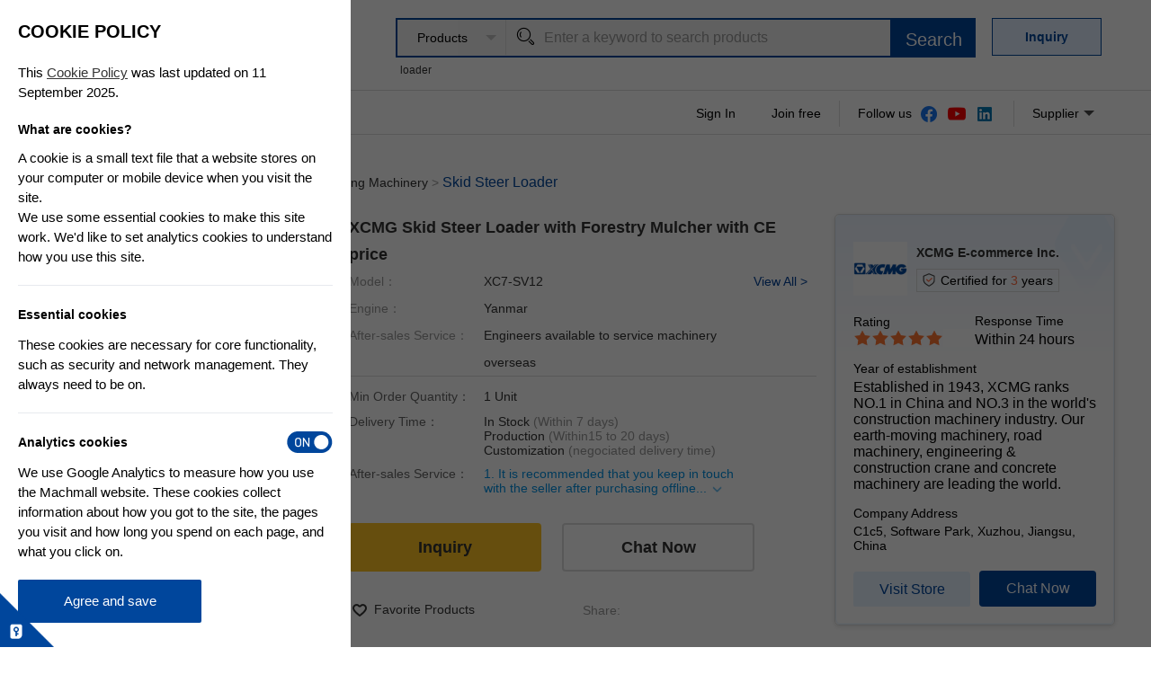

--- FILE ---
content_type: text/html; charset=UTF-8
request_url: https://www.machmall.com/item-detail/xcmg-skid-steer-loader-9615.html
body_size: 55399
content:
<!DOCTYPE HTML>
<html lang="en">
    <head>
        <meta charset="UTF-8">
        <meta http-equiv="Content-Security-Policy" content="upgrade-insecure-requests">
        <!--<meta name="google-signin-client_id" content="853378546368-5fsjrat0ida3hip2du6mnuuu2aaqq56l.apps.googleusercontent.com">-->
<title>XCMG Skid Steer Loader with Forestry Mulcher with CE price, MACHMALL</title>
<meta name="keywords" content="Skid Steer Loader, Skid Steer Loader with Forestry Mulcher , Forestry Mulcher " />
<meta name="description" content="XCMG skid steer loader enables the change of tens of attachments, including forestry mulcher, sweeper, planer, breaking hammer, and ditcher, rapidly and conveniently." />
<link rel="icon" href="https://www.machmall.com/app/topc/statics/favicon.ico" type="image/x-icon" />
<link rel="shortcut icon" href="https://www.machmall.com/app/topc/statics/favicon.ico" type="image/x-icon" />
<link rel="canonical" href="https://www.machmall.com/item-detail/xcmg-skid-steer-loader-9615.html">
<link rel="alternate" media="only screen and (max-width: 640px)" href="https://m.machmall.com/item-detail/xcmg-skid-steer-loader-9615.html">
<script src="https://www.machmall.com/app/site/statics/scripts/lib/lab.min.js?1767769613"></script><script src="https://www.machmall.com/app/site/statics/scripts/lib/jquery.min.js?1767769613"></script><script src="https://www.machmall.com/app/site/statics/scripts/ui.min.js?1767769613"></script><script src="https://www.machmall.com/app/site/statics/scripts/jquery.lazyload.min.js?1767769613"></script><link href="https://www.machmall.com/app/topc/statics/stylesheets/basic.min.css?1767769613" rel="stylesheet" media="screen, projection" /><link href="https://www.machmall.com/app/syscontract/statics/layui/css/layui.css?1767769613" rel="stylesheet" media="screen, projection" /><link href="https://www.machmall.com/app/syscontract/statics/stylesheets/base.css?1767769613" rel="stylesheet" media="screen, projection" /><link href="https://www.machmall.com/app/syscontract/statics/stylesheets/personal_center.css?1767769613" rel="stylesheet" media="screen, projection" /><script src="https://www.machmall.com/app/topc/statics/scripts/shop.min.js?1767769613"></script><!--<script defer src="'https://connect.facebook.net/en_US/sdk.js"></script>-->
<!-- Google Tag Manager -->
<script>(function(w,d,s,l,i){w[l]=w[l]||[];w[l].push({'gtm.start':
        new Date().getTime(),event:'gtm.js'});var f=d.getElementsByTagName(s)[0],
    j=d.createElement(s),dl=l!='dataLayer'?'&l='+l:'';j.defer=true;j.src=
    'https://www.googletagmanager.com/gtm.js?id='+i+dl;f.parentNode.insertBefore(j,f);
})(window,document,'script','dataLayer','GTM-WVDNHJT');</script>
<!-- End Google Tag Manager -->
<!-- Google Tag Manager (noscript) -->
<noscript><iframe src="https://www.googletagmanager.com/ns.html?id=GTM-WVDNHJT"
                  height="0" width="0" style="display:none;visibility:hidden"></iframe></noscript>
<!-- End Google Tag Manager (noscript) -->
<!--&lt;!&ndash; Global site tag (gtag.js) - Google Analytics &ndash;&gt;-->
<!--<script defer src="https://www.googletagmanager.com/gtag/js?id=UA-159970931-1"></script>-->
<!--<script> window.dataLayer = window.dataLayer || []; function gtag(){dataLayer.push(arguments);} gtag('js', new Date()); gtag('config', 'UA-159970931-1'); </script>-->
<!--&lt;!&ndash; Global site tag (gtag.js) - Google Analytics &ndash;&gt;-->

<!--Matomo-->
<script>
    var _paq = window._paq = window._paq || [];
    /* tracker methods like "setCustomDimension" should be called before "trackPageView" */
    _paq.push(['trackPageView']);
    _paq.push(['enableLinkTracking']);
    (function() {
        var u="//matomo.machmall.com/";
        _paq.push(['setTrackerUrl', u+'matomo.php']);
        _paq.push(['setSiteId', '1']);
        var d=document, g=d.createElement('script'), s=d.getElementsByTagName('script')[0];
        g.defer=true; g.src=u+'matomo.js'; s.parentNode.insertBefore(g,s);
    })();
</script>
<!--End Matomo-->
<!-- Matomo Tag Manager -->
<script>
    var _mtm = window._mtm = window._mtm || [];
    _mtm.push({'mtm.startTime': (new Date().getTime()), 'event': 'mtm.Start'});
    var d=document, g=d.createElement('script'), s=d.getElementsByTagName('script')[0];
    g.defer=true; g.src='https://matomo.machmall.com/js/container_G34Rh7jo_dev_5a315f70e428c7b8b72dcda1.js'; s.parentNode.insertBefore(g,s);
</script>
<!-- End Matomo Tag Manager -->
<script>
    // var ua = navigator.userAgent;
    // var url = location.href;
    // var ipad = ua.match(/(iPad).*OS\s([\d_]+)/),
    //     isIphone = !ipad && ua.match(/(iPhone\sOS)\s([\d_]+)/),
    //     isAndroid = ua.match(/(Android)\s+([\d.]+)/),
    //     isMobile = isIphone || isAndroid,
    //     isItem = url.match("[/?]item_id="), //匹配商品
    //     isCat =  url.match("/product/"); //匹配分类
    //     isArtical =  url.match("/content-info"); //匹配文章
    // if(isMobile) {
    //     var to = '';
    //     if (location.pathname.indexOf('item-detail') != -1) {
    //         var paramsList = location.pathname.split('-')
    //         var params = paramsList[paramsList.length-1].split('.')[0]
    //         location.href = 'https://www.machmall.com/wap'+'/item-detail.html?item_id='+params;
    //     } else if (location.pathname.indexOf('list') != -1) {
    //         var params = location.pathname.split('list/')[1]
    //         location.href = 'https://www.machmall.com/wap/item-list.html?search_keywords='+ params;
    //     }else if(location.pathname.indexOf('content-info') != -1) {
    //         var paramsList = location.pathname.split('/')
    //         location.href = 'https://www.machmall.com/wap/content-info.html?aid=' + paramsList[paramsList.length-1];
    //     } else
    //     {
    //         location.href = 'https://www.machmall.com/wap';
    //     }
    // }
    // $('head').append('<meta http-equiv="Content-Security-Policy" content="upgrade-insecure-requests">');
</script>
<script>
    $(document).delegate('img', 'contextmenu',function(){return false;});
    $(document).delegate('video', 'contextmenu',function(){return false;});
</script>
<!--<script>-->
<!--    (function (nodes) {-->
<!--        'use strict';-->
<!--        if(!nodes) {-->
<!--            throw new Error('el must a dom element');-->
<!--        }-->
<!--        function Trace (eles) {-->
<!--            this.exposedItem = [];-->
<!--            this.eles = eles;-->
<!--        }-->

<!--        Trace.prototype.exposure = function () {-->
<!--            var _this = this;-->
<!--            this.eles.forEach(function(item) {-->
<!--                var rect = item.getBoundingClientRect();-->
<!--                var flag = $(item).data('exposure');-->
<!--                var itemProperty = flag.split(',');-->
<!--                var pathname = location.pathname;-->
<!--                var currenUrl = location.href;-->
<!--                var cookies = document.cookie.split(';').find(function (item) {-->
<!--                    return item.includes('UNAME');-->
<!--                });-->
<!--                var UNAME = cookies ? cookies.split('=')[1] : '';-->
<!--                var itemHasExposed = _this.exposedItem.find(function(exposedItem) {-->
<!--                    return (exposedItem.flag === flag && exposedItem.pageSource === currenUrl);-->
<!--                });-->
<!--                var itemIsExposing = (rect.top >= 0 && rect.left >= 0 && rect.bottom <=(window.innerHeight ||-->
<!--                    document.documentElement.clientHeight) && rect.right <=(window.innerWidth || document.documentElement.clientWidth));-->
<!--                // 已经曝光过,且现在没有曝光-->
<!--                if (!itemIsExposing && itemHasExposed) {-->
<!--                    _this.exposedItem = _this.exposedItem.filter(function(exposedItem) {-->
<!--                        return (exposedItem.flag !== flag && exposedItem.pageSource !== currenUrl);-->
<!--                    });-->
<!--                }-->
<!--                //正在曝光-->
<!--                if (itemIsExposing && !itemHasExposed) {-->
<!--                    _this.exposedItem.push({-->
<!--                        flag: flag,-->
<!--                        pageSource: currenUrl-->
<!--                    });-->
<!--                    var traceInCache = JSON.parse(sessionStorage.getItem('trace')) || [];-->
<!--                    // 判断是否要上报曝光量-->
<!--                    if (traceInCache.length >= 10) {-->
<!--                        $.ajax({-->
<!--                            url: 'https://www.machmall.com/doDataPoints',-->
<!--                            method: 'post',-->
<!--                            data: traceInCache,-->
<!--                            success: function (res) {-->
<!--                                console.log(res);-->
<!--                            }-->
<!--                        });-->
<!--                        traceInCache = [];-->
<!--                    }-->
<!--                    traceInCache.push({-->
<!--                        user_id: UNAME || navigator.userAgent,-->
<!--                        item_id: itemProperty[0],-->
<!--                        shop_id: itemProperty[1],-->
<!--                        createtime: new Date(),-->
<!--                        platfrom: 'pc',-->
<!--                        search_word: pathname.startsWith('/list') ? pathname.split('/')[2] : '',-->
<!--                        page_url: pathname-->
<!--                    });-->
<!--                    // 放进storage等待上报-->
<!--                    sessionStorage.setItem('trace', JSON.stringify(traceInCache));-->
<!--                }-->
<!--            });-->
<!--        };-->
<!--        var trace = new Trace(nodes);-->
<!--        // sessionStorage.removeItem('trace');-->
<!--        trace.exposure();-->
<!--        window.onscroll = function() {-->
<!--            trace.exposure();-->
<!--        };-->
<!--    })(document.querySelectorAll('[data-exposure]'));-->
<!--</script>-->
<link href="https://www.machmall.com/app/topc/statics/stylesheets/layout.min.css?1767769613" rel="stylesheet" media="screen, projection" /><link href="https://www.machmall.com/app/topc/statics/stylesheets/theme.min.css?1767769613" rel="stylesheet" media="screen, projection" />        <link rel="stylesheet" href="https://www.machmall.com/themes/luckymall/images/css/ecicon.css">
        <link rel="stylesheet" href="https://www.machmall.com/themes/luckymall/images/css/swiper.min.css">
        <link rel="stylesheet" href="https://www.machmall.com/themes/luckymall/images/css/mycss/styles_english.css">
        <link rel="stylesheet" href="https://www.machmall.com/themes/luckymall/images/layui/css/layui.css">
        <link rel="stylesheet" href="https://www.machmall.com/themes/luckymall/images/css/base.css">
        <link rel="stylesheet" href="https://www.machmall.com/themes/luckymall/images/css/index.css">
        <link rel="stylesheet" href="https://www.machmall.com/themes/luckymall/images/css/product_list.css">
        <link rel="stylesheet" href="https://www.machmall.com/themes/luckymall/images/css/product_info.css">
        <link id="layuicss-layer" rel="stylesheet" href="https://www.machmall.com/themes/luckymall/images/layui/css/modules/layer/default/layer.css?v=3.1.1" media="all">
        <script type="text/javascript" src="https://www.machmall.com/themes/luckymall/images/js/swiper.min.js"></script>
        <script type="text/javascript" src="https://www.machmall.com/themes/luckymall/images/js/selectize.min.js"></script>
        <script type="text/javascript" src="https://www.machmall.com/themes/luckymall/images/js/myjs/styles_english.js"></script>
        <script src="https://www.machmall.com/themes/luckymall/images/layui/layui.js"></script>
        <script src="https://www.machmall.com/themes/luckymall/images/js/base.js"></script>
        <script src="https://www.machmall.com/themes/luckymall/images/js/mag.js"></script>
        <script src="https://www.machmall.com/themes/luckymall/images/js/template-web.js"></script>
        <style>
            .contact_supplier {
                margin-top: 5px;
                font-weight: 700;
                font-size: 16px;
            }
            .customer_service_img {
                display: inline-block;
                width: 60px;
                height: 60px;
                vertical-align: top;
            }
            .inquiry_content,.inquiry_textarea_content {
                border: 1px solid #ddd;
                border-radius: 0;
                margin-top: 15px;
                color: #999;
                background-color: #f2f2f2;
                line-height: 20px;
                width: 230px;
                padding: 4px 10px;
            }
            .inquiry_textarea_content {
                resize: none;
            }
            .send_btn {
                line-height: 34px;
                width: 100%;
                height: 34px;
                text-align: center;
                color: #fff;
                font-weight: 700;
                background-color: #00469c;
                margin-top: 15px;
                border-radius: 17px;
                cursor: pointer;
            }
            .error_msg {
                color: #ee2c2c;
                margin-top: 10px;
                display: none;
            }
            .service_inquiry {
                margin-left: 10px;
                cursor: pointer;
            }
            .service_rfq {
                margin-left: 160px;
                cursor: pointer;
            }
            .hidden {
                display: none;
            }
            .scroll_container_fixed {
                position: fixed;
                top: 0;
                z-index: 999;
                background-color: rgba(255,255,255,1);
            }
        </style>
    </head>
    <body class="product_page">

        <style>
    .hot_search{
        width:673px;
        height:20px;
        float:left;
        margin-left:365px;
        line-height:20px;
        font-size:12px;
        color:#999;
        overflow: hidden;
        margin-top:-7px;
    }
    .hot_search a{
        margin:0 5px;
    }
    .search_container .w548 {
        box-sizing: content-box;
    }
    .top_container .app_ico {
        width: 14px;
        height: 18px;
    }
    .message_container a:hover {
        color: #777;
    }
    .message_container a:active, .message_container a:hover {
        outline: 0;
    }
    .message_container a, .message_container a:focus,.message_container a:hover {
        text-decoration: none;
    }
    .message_container a:focus{
        -webkit-tap-highlight-color: rgba(0, 0, 0, 0);
    }
    .logo_container a {
        display: inline-block;
        width: 100%;
    }
    .logo_container img {
        width: 100%;
        height: 45px;
    }
    .top_container .layui-nav-bar {
        display: none;
    }
</style>
<!--LOGO and search-->
<div class="logo_search" style="height:100px;">
    <div class="w1200">
        <div style="width:350px;float:left;margin-top: 10px;" class="logo_container">
            <style>
    .has_thumbnail_cate .logo_img {
        margin-top: 10px !important;
    }
    .thumbnail_cate {
        position: relative;
        display: none;
    }
    .has_thumbnail_cate .thumbnail_cate {
        display: block;
    }
    .category {
        display: none;
        position: absolute;
        z-index: 99;
        background: #1f2128;
        line-height: 1.5;
        /*overflow: hidden;*/
        height: 425px;
    }
    .category:hover {
        overflow: visible;
        height: auto;
        min-height: 480px;
    }
    .category .category-primary > li:hover {
        background: #fff;
        width: 101%;
    }
    .category .category-primary > li:hover .category-sub {
        display: block;
    }
    .category .category-primary > li:hover a {
        color: #3b3d44;
    }
    .category .category-primary > li:hover .category-primary-item a {
        color: #1357ab;
    }
    .category .category-primary > li.active .category-primary-item {
        background: #1357ab;
    }
    .category .category-primary .category-primary-item {
        position: relative;
        height: 34px;
        line-height: 34px;
        padding: 0 10px;
        font-size: 14px;
    }
    .category .category-primary .category-primary-item i {
        display: inline-block;
        width: 30px;
        height: 30px;
        vertical-align: middle;
        margin-right: 15px;
        margin-left: 20px;
    }
    .category .category-primary .category-primary-item i img {
        width: auto;
        height: auto;
        max-width: 100%;
        max-height: 100%;
    }
    .category .category-primary .category-primary-item a {
        display: block;
        margin-right: 15px;
        color: #333333;
        white-space: nowrap;
        overflow: hidden;
    }
    .category .category-primary .category-primary-item .active-arrow {
        display: none;
        position: absolute;
        top: 50%;
        margin-top: -27px;
        right: -27px;
    }
    .category .category-primary .category-primary-item.on {
        color: #333;
    }
    .category .category-primary .category-primary-item.on .active-arrow {
        display: inline-block;
    }
    .category .category-sub {
        display: none;
        position: absolute;
        top: 1px;
        left: 220px;
        z-index: 20;
        width: 760px;
        min-height: 460px;
        padding-top: 10px;
        padding-bottom: 10px;
        background: #f8f8f8;
        overflow-y: auto;
    }
    .category .category-sub .category-sub-item {
        padding: 10px 25px 0 29px;
    }
    .category .category-sub .category-sub-item:last-child ul {
        border: none;
        padding-bottom: 20px;
    }
    .category .category-sub .category-sub-item ul {
        *zoom: 1;
        padding-bottom: 10px;
    }
    .category .category-sub .category-sub-item ul:after {
        content: "\0020";
        display: block;
        visibility: hidden;
        clear: both;
        height: 0;
        overflow: hidden;
    }
    .category .category-sub .category-sub-item ul li {
        float: left;
        padding: 0 12px 0 0;
        margin-right: 12px;
    }
    .category .category-sub .category-sub-item ul li:first-child {
        float: left;
        padding-left: 0;
    }
    .category .category-sub .category-sub-item ul a:hover {
        color: #3068D9;
    }
    .category .category-sub .category-sub-title {
        font-weight: bold;
        /*float: left;*/
        width: 100%;
        color: #666;
        font-size: 16px;
    }
    .category .category-sub a {
        color: #545454;
        font-size: 14px;
    }
    .category.is-display {
        display: block;
        visibility: hidden;
    }
    .category .category-primary02 .category-sub-item ul {
        border-bottom: 0;
    }

    .is-index .category.is-display {
        visibility: visible;
    }
    .popup_category {
        position: absolute;
        top: 37px;
        left: -2px;
        display: none;
        line-height: 1;
        z-index: 99;
    }
    .thumbnail_cate:hover .popup_category {
        display: block;
    }
    .mini_menu {
        display: flex;
        align-items: center;
        color: #294999;
        font-weight: bold;
        font-size: 14px;
        padding: 6px 20px;
        border: 1px solid #ddd;
        border-radius: 4px;
        position: absolute;
        top: 6px;
        cursor: pointer;
        line-height: 1;
    }
    .category-sub-item ul li{
        text-align: center;
        border-right: 1px solid #cccccc;
        padding-top: 2px;
    }
    .category-sub-item ul li:last-child{
        border-right: none;
    }
    #category_box {
        width: 100%;
        background: #ddd;
        border-left: none;
        border-bottom: none;
    }
    .category ul.category-primary > li:hover {
        background: #3068D9;
        width: 100%;
    }
    .category-sub-item ul li{
        text-align: center;
        border-right: 1px solid #cccccc;
        padding-top: 2px;
    }
    .category-primary-item {
        border-bottom: 1px solid #ebebeb;
    }
    .category-primary-item a p:nth-child(3) {
        margin-right: 0 !important;
    }
    #category_handle {
        width: 350px;
    }
    .category .category-sub {
        left: 350px;
        top: 0;
    }
    .category-sub-title a, .cat_lv3 a,#category_handle .category .category-primary .category-primary-item {
        font-size: 13px !important;
    }
    #category_handle .category .category-primary .category-primary-item {
        padding: 14px 16px;
    }
    .index_arrow_right, .index_arrow_right_high {
        width: 6px !important;
        height: auto !important;
    }
    #category_handle .category {
        display: block;
        position: relative;
        height: 100%;
        box-sizing: border-box;
    }
    #category_handle .category .category-primary .category-primary-item {
        display: flex;
        align-items: center;
        color: #fff;
        justify-content: space-between;
        height: auto;
        line-height: 1;
        border-bottom: none;
    }
    #category_handle .category-sub {
        width: 800px;
        height: 100%;
        box-sizing: border-box;
        flex-wrap: wrap;
        position: absolute;
        top: 1px;
        z-index: 20;
        min-height: 460px;
        padding-top: 10px;
        padding-bottom: 10px;
        background: #f8f8f8;
        overflow-y: auto;
    }
    .category ul.category-primary > li:hover {
        background: #FFFFFF;
    }
    .category ul.category-primary > li:hover .category-primary-item a {
        color: #294999 !important;
    }
    .category ul.category-primary > li:hover .index_arrow_right_high {
        display: block;
    }
    .category ul.category-primary > li:hover .index_arrow_right,.index_arrow_right_high {
        display: none;
    }
    .category-sub-title {
        margin-bottom: 10px;
    }
    .cat_lv3 {
        display: flex;
        flex-wrap: wrap;
        justify-content: space-between;
        flex-direction: column;
    }
    .cat_lv3 a {
        white-space: nowrap;
        overflow: hidden;
        text-overflow: ellipsis;
        margin-bottom: 10px;
        font-size: 12px !important;
    }
    .category .category-sub .category-sub-item {
        padding: 10px 14px;
        min-width: 30%;
        max-width: 33.3%;
        flex: 1;
        box-sizing: border-box;
    }
    .category .category-primary > li:hover .category-sub {
        display: flex;
    }
    #category_handle .category:hover {
        min-height: 300px;
    }
    #category_handle .category .category-primary .category-primary-item a {
        height: 18px;
    }
    
</style>
<div class="mini_cate_target" style="line-height: 1">
    <a href="https://www.machmall.com" title="Marketplace for Mechanical & Electrical Industry">
        <img class="logo_img" style="width: 100%;height: auto" src="https://www.machmall.com/images/bd/7d/e0/41cdeea92e9a85118346cc1d907531d0.jpg" alt="Marketplace for Mechanical & Electrical Industry">
    </a>
    <h1 style="font-size: 15px;line-height: 1;text-align: center;margin-top: 6px">
        Marketplace for Mechanical & Electrical Industry
    </h1>
</div>
<script>
    if (location.pathname !== '/' && !location.pathname.startsWith('/passport')) {
        $('.mini_cate_target').addClass('has_thumbnail_cate')
    }
</script>        </div>
        <div style="width:695px;float:left;">
            <div class="search_container">
                <style>
    #keyword_ul li:hover{
    background:#d1d1d1;}
    .layui-form-select .layui-input {
        height: 39px;
        background-color: #F2F2F2;
    }
    .toast.center {
        left: 50%;
        bottom: -65px;
        transform: translateX(-50%);
    }
    .toast, .toast .toast-content {
        text-align: center;
    }
    .toast {
        background-color: rgba(53,53,53,.75);
        box-shadow: 0 1px 3px rgba(0,0,0,.12), 0 1px 2px rgba(0,0,0,.24);
        padding: 10px 20px;
        display: inline-block;
        max-width: 350px;
        min-width: 120px;
        color: #fff;
        z-index: 9999;
        margin: auto;
        line-height: 1;
        font-size: 18px;
        border-radius: 4px;
        position: absolute;
    }
  </style>
  <form action="https://www.machmall.com/search.html" method="post" id="goods_search" style="display: flex;justify-content: flex-end;position: relative">
		<div class="w548" style="display: flex;border-radius: 0;height: 40px;background-color: #F2F2F2">
            <div class="choose_select layui-form" style="height: 39px;min-width: 120px;">
                <select name="search_type" id="search_type">
                    <option value="product" selected>Products</option>
                    <option value="shop">Suppliers</option>
                </select>
            </div>
            <div class="choose_input" style="flex: 1;height: 39px;display: flex; align-items: center;position: relative;">
                <i class="layui-icon" style="font-size:22px;height: 39px;line-height: 39px;margin-left: 10px">&#xe615;</i>
                <input type="search" name="search_keywords" style="width: 100%;height: 39px;background-color: #F2F2F2;padding-left: 10px;color: #333;"
                       placeholder="Enter a keyword to search products" autocomplete="off"  id="search-key-word"/>
              <ul id="keyword_ul" style="position: absolute;display:none;top: 40px;left: -1px;width:100%;float:left;background: #fff;border: 1px solid #000;z-index: 999;"></ul>
            </div>
        </div>
        <button class="search_btn" style="height: 44px;border-radius: 0">
            <input type="hidden" id="key_words" />
            <span> Search</span>
        </button>
		
		<!--
	<select name="search_type" id="search_type">
		<option value="product"></option>
		<option value="shop"></option>
	</select>
	<div class="btn_box">
		<i class="ec-angle-down"></i>
		<i class="ec-angle-up"></i>
	</div>
    <input type="text" name="search_keywords" id="search-key-word" class="x-input">
    <a href="javascript:void(0);" class="btn btn-search"><i class="ec-search-o"></i></a>
	-->
      <div id="easy-toast" transition="fade" class="toast center" style="display: none;">
          <span class="toast-content">Please enter a keyword at least for your search.</span>
      </div>
  </form>
<script>
	//联想搜索
    document.getElementById("search-key-word").addEventListener("keyup", function(event) {
        var typeValue = "1";
        var keyword=$('#search-key-word').val();
        if(keyword == ''){
            showHistory()
            return
        }
        if(typeValue=="1"||typeValue=="0"){
            $.ajax({
                url: 'https://www.machmall.com/get-search-key.html',
                method: 'get',
                data: {
                    key:keyword,
                    type:"product",
                    linkType: $("#search_type").val(),
                    pt:typeValue,
                    callback:"showli"
                },
                traditional: true,
                cache: false,
                success: function (rs) {
                    $("#keyword_ul").html("");
                    var html = ''
                    var jsonData = JSON.parse(rs);
                    if(jsonData.length>0){
                        for(let i=0; i<jsonData.length; i++){
                            html += '<li style="line-height: 40px;height: 40px;padding: 0 10px;cursor:pointer;overflow: hidden;text-overflow:ellipsis;white-space: nowrap;">'+jsonData[i].title+'</li>'
                        }
                        html += '<li><p style="margin-right: 20px;text-align: right;height: 30px;line-height: 30px;" onclick="close_search()">Close</p ></li>'
                        $('#keyword_ul').html(html);
                        $("#keyword_ul").show();
                        $('#keyword_ul li').click(function () {
                            var index = $(this).index();
                            console.log(index);
                            $('#search-key-word').val(jsonData[index].search_title);
                            setStorage(jsonData[index].search_title)
                            $("#keyword_ul").hide();
                            location.href=jsonData[index].link;
                        });
                    }
                }
            });
        }
    });
    document.getElementById("search-key-word").addEventListener("focus", function(event) {
        showHistory()
    });
    function setStorage(keyword) {
        var searchHistory = localStorage.getItem('searchHistory')
        if (searchHistory && searchHistory.indexOf(keyword) === -1) {
            searchHistory = searchHistory.concat(',' + keyword)
        } else {
            searchHistory = keyword
        }
        localStorage.setItem('searchHistory', searchHistory)
    }
    function showHistory() {
        $("#keyword_ul").html("");
        var searchHistory = localStorage.getItem('searchHistory');
        var jsonData = searchHistory && searchHistory.length ? searchHistory.split(',') : [];
        var html = '<li style="height: 40px;line-height: 40px;padding: 0 10px;color: #999;display: flex;justify-content: space-between">' +
            '<span>Recent Searches</span><span class="clear_history" style="color: #4F74B3;cursor: pointer">Clear History</span></li>'
        if(jsonData.length>0){
            for(let i=0; i<jsonData.length; i++){
                html +='<li style="line-height: 40px;height: 40px;padding: 0 10px;cursor:pointer;overflow: hidden;text-overflow:ellipsis;white-space: nowrap;">'+jsonData[i]+'</li>'
            }
            html += '<li><p style="margin-right: 20px;text-align: right;height: 30px;line-height: 30px;" onclick="close_search()">Close</p ></li>'
            $("#keyword_ul").html(html);
            $("#keyword_ul").show();
            $('#keyword_ul li').click(function () {
                if ($(this).find('.clear_history').length) {
                    localStorage.setItem('searchHistory', '');
                    $("#keyword_ul").hide();
                    return
                }
                var index = $(this).index() - 1;
                $('#search-key-word').val(jsonData[index]);
                sessionStorage.setItem('searchKeyword', jsonData[index]);
                $('#goods_search').submit();
            });
        }
    }
    // $('#keyword_ul').on('click', '.clear_history', function (e) {
    //     debugger
    //     e.preventDefault()
    //     e.stopPropagation();
    //     localStorage.setItem('searchHistory', '');
    //     return false
    // })
	layui.use(['carousel', 'form','rate'], function(){
        var form = layui.form;
        var carousel = layui.carousel;
        var rate = layui.rate;
        //五角星
        rate.render({
            elem: '.most_popular_star'
            ,value: 5
            ,readonly: true
        });
        form.on('submit(formDemo)', function(data){
            layer.msg(JSON.stringify(data.field));
            return false;
        });
        carousel.render({
            elem: '#banner'
            ,arrow: 'always'
        });
    });
    function close_search(){
        $("#keyword_ul").hide();
    }
  $('.search_btn').click(function(e){
      var searchValue = $('#search-key-word').val();
      if(!searchValue) {
          $('#easy-toast .toast-content').html("Please enter a keyword at least for your search.");
          $('#easy-toast').show();
          setTimeout(function () {
              $('#easy-toast').hide();
          },2500);
          e.preventDefault();
          return false;
      }
    var type = $("#search_type").val();
    if(type=='shop'){
      $("#goods_search").attr("action","https://www.machmall.com/search-request.html");
    }else{
      $("#goods_search").attr("action","https://www.machmall.com/search.html");
    }
    if($('#search-key-word').val() == ''){
        $("#search-key-word").val($("#key_words").val());
    }
      setStorage($('#search-key-word').val())
      sessionStorage.setItem('searchKeyword', $('#search-key-word').val());
    $('#goods_search').submit();
  });
  
    
    $("#search-key-word").keydown(function (e) {
	  if (e.which == 13) {
		  $('.search_btn').trigger("click");
      }  
  }); 

  function getUrlArgStr(){
    var q=location.search.substr(1);
    var qs=q.split('&');
    var argStr='';
    var keyword = '';
    if(qs){
      for(var i=0;i<qs.length;i++){
        keyword = qs[i].substring(0,qs[i].indexOf('='));
        if( keyword == 'n' || keyword == 'search_keywords' ){
          return qs[i].substring(qs[i].indexOf('=')+1);
        }
      }
    }

    return argStr;
  }

  var keywords = getUrlArgStr();
  var str = decodeURI(keywords);
  str = str.replace(/\+/g, " ")
  str = str.replace(/%2B/g, "+")
//  $('#search-key-word').val($.cookie('cookie_key_words'));
    if (str != 'VIEW-ALL') {  // 去掉VIEW-ALL的情况
        $('#search-key-word').val(decodeURI(str));
    }
  
  
  $(document).on('click', function (e) {
      if ($(e.target).closest('.choose_input').length === 0) {
          $("#keyword_ul").html("");
          $("#keyword_ul").hide();
      }
  })
</script>
            </div>
            <div class="hot_search" id="hot_searchs" style="float:none;line-height:12px;margin-left: 50px;margin-top: 8px;"></div>
        </div>
        <!--search end-->
        <!-- message -->
        <div class="qw_message message_container">
            <!--首页右上角message链接换到TM  by Duke 21.9.2-->
<!--<div>-->
    <!--<a href="https://www.machmall.com/remake" target="_blank">-->
        <!--<img src="/app/topc/statics/images/used_entrance.png" style="width: 30px;margin-top: 5px" alt="">-->
        <!--<p>Find Your Machine</p>-->
    <!--</a>-->
<!--</div>-->

<!--2023.3 首页改版-->
<div style="width: 120px;height: 40px;text-align: center;line-height: 40px;font-size: 14px;background-color: #E2EFFF;border: 1px solid #00469C">
    <a href="https://www.machmall.com/request-edit.html" style="color: #00469C;font-weight: bold;">Inquiry</a>
</div>


<!--首页右上角message链接换到TM    所以原来的注释  by Duke 21.9.2-->
<!--<div id="message_href">-->

<!--</div>-->

<script>
    // var name = decodeURIComponent($.cookie('UNAME') || '');
    // console.log($.cookie('UNAME'));
    // if(name){
    //     var url = 'https://mchat.udesk.cn/web_client/index.html?customer_euid=&customer_name='+name+'&TextField_130701=&language=en-us&merchant_euid=mach&tenant_id=eb117a90-16e9-4e89-9764-18fde767fd19';
    // }
    // else{
    //     var time = new Date().getTime();
    //     var url = "https://mchat.udesk.cn/web_client/index.html?customer_euid="+time+"&customer_name=visitors_"+time+"&language=en-us&merchant_euid=mach&tenant_id=eb117a90-16e9-4e89-9764-18fde767fd19";
    // }
    // $("#message_href").html('<a href="#" onclick="getonclick();"><i class="layui-icon" style="font-size:24px;">&#xe667;</i><p>Message</p></a>');
    //
    // function getonclick(){
    //     $.ajax({
    //         type:"post",
    //         url:"https://www.machmall.com/checklogin.html",
    //         data:{},
    //         success:function(result){
    //             if(result.error){
    //                 // layer.confirm("Please sign in first.", {title:'Hint',
    //                 //     btn: ['Go to login', 'Register', 'Cancel'] //可以无限个按钮
    //                 //     ,btn3: function(index, layero){
    //                 //        layer.close(index);
    //                 //     }
    //                 //   }, function(index, layero){
    //                 //       window.location.href = "https://www.machmall.com/passport-signin.html?next_page="+encodeURIComponent(window.location.href);
    //                 //   }, function(index){
    //                 //     window.location.href = "https://www.machmall.com/passport-signup.html?next_page="+encodeURIComponent(window.location.href);
    //                 //   });
    //                 window.open(url);
    //             }
    //             if(result.success){
    //                 window.open(url);
    //             }
    //         }
    //     })
    // }
</script>        </div>
        <!--messageend-->
        <!--hot search-->
        
        <!--hot search end-->
    </div>
</div>
<!--LOGO and search end-->

<!--login and language-->
<div class="menu_stripe top_container" style="box-sizing: content-box;padding: 9px 0;border: none;border-bottom: 1px solid #ddd;">
    <div class="w1200">
        <div style="display: flex;align-items: center;justify-content: space-between;">
            <div class="mini_cate_target">
                <style>
  .has_thumbnail_cate .logo_img {
    margin-top: 10px !important;
  }
  .thumbnail_cate {
    position: relative;
    display: none;
  }
  .has_thumbnail_cate .thumbnail_cate {
    display: block;
  }
  .category {
    display: none;
    position: absolute;
    z-index: 99;
    background: #1f2128;
    line-height: 1.5;
    /*overflow: hidden;*/
    height: 425px;
  }
  .category:hover {
    overflow: visible;
    height: auto;
    min-height: 480px;
  }
  .category .category-primary > li:hover {
    background: #fff;
    width: 101%;
  }
  .category .category-primary > li:hover .category-sub {
    display: block;
  }
  .category .category-primary > li:hover a {
    color: #3b3d44;
  }
  .category .category-primary > li:hover .category-primary-item a {
    color: #1357ab;
  }
  .category .category-primary > li.active .category-primary-item {
    background: #1357ab;
  }
  .category .category-primary .category-primary-item {
    position: relative;
    height: 34px;
    line-height: 34px;
    padding: 0 10px;
    font-size: 14px;
  }
  .category .category-primary .category-primary-item i {
    display: inline-block;
    width: 30px;
    height: 30px;
    vertical-align: middle;
    margin-right: 15px;
    margin-left: 20px;
  }
  .category .category-primary .category-primary-item i img {
    width: auto;
    height: auto;
    max-width: 100%;
    max-height: 100%;
  }
  .category .category-primary .category-primary-item a {
    display: block;
    margin-right: 15px;
    color: #333333;
    white-space: nowrap;
    overflow: hidden;
  }
  .category .category-primary .category-primary-item .active-arrow {
    display: none;
    position: absolute;
    top: 50%;
    margin-top: -27px;
    right: -27px;
  }
  .category .category-primary .category-primary-item.on {
    color: #333;
  }
  .category .category-primary .category-primary-item.on .active-arrow {
    display: inline-block;
  }
  .category .category-sub {
    display: none;
    position: absolute;
    top: 1px;
    left: 220px;
    z-index: 20;
    width: 760px;
    min-height: 460px;
    padding-top: 10px;
    padding-bottom: 10px;
    background: #f8f8f8;
    overflow-y: auto;
  }
  .category .category-sub .category-sub-item {
    padding: 10px 25px 0 29px;
  }
  .category .category-sub .category-sub-item:last-child ul {
    border: none;
    padding-bottom: 20px;
  }
  .category .category-sub .category-sub-item ul {
    *zoom: 1;
    padding-bottom: 10px;
  }
  .category .category-sub .category-sub-item ul:after {
    content: "\0020";
    display: block;
    visibility: hidden;
    clear: both;
    height: 0;
    overflow: hidden;
  }
  .category .category-sub .category-sub-item ul li {
    float: left;
    padding: 0 12px 0 0;
    margin-right: 12px;
  }
  .category .category-sub .category-sub-item ul li:first-child {
    float: left;
    padding-left: 0;
  }
  .category .category-sub .category-sub-item ul a:hover {
    color: #3068D9;
  }
  .category .category-sub .category-sub-title {
    font-weight: bold;
    /*float: left;*/
    width: 100%;
    color: #666;
    font-size: 16px;
  }
  .category .category-sub a {
    color: #545454;
    font-size: 14px;
  }
  .category.is-display {
    display: block;
    visibility: hidden;
  }
  .category .category-primary02 .category-sub-item ul {
    border-bottom: 0;
  }
  
  .is-index .category.is-display {
    visibility: visible;
  }
  .popup_category {
    position: absolute;
    top: 32px;
    left: 0;
    display: none;
    line-height: 1;
    z-index: 99;
  }
  .thumbnail_cate:hover .popup_category {
    display: block;
  }
  .mini_menu {
    display: flex;
    align-items: center;
    color: #294999;
    font-weight: bold;
    font-size: 14px;
    padding: 8px 20px;
    border: 1px solid #ddd;
    border-radius: 4px;
    position: static;
    top: 6px;
    cursor: pointer;
    line-height: 1;
  }
  .category-sub-item ul li{
    text-align: center;
    border-right: 1px solid #cccccc;
    padding-top: 2px;
  }
  .category-sub-item ul li:last-child{
    border-right: none;
  }
  #category_box {
    width: 100%;
    background: #ddd;
    border-left: none;
    border-bottom: none;
  }
  .category ul.category-primary > li:hover {
    background: #3068D9;
    width: 100%;
  }
  .category-sub-item ul li{
    text-align: center;
    border-right: 1px solid #cccccc;
    padding-top: 2px;
  }
  .category-primary-item {
    border-bottom: 1px solid #ebebeb;
  }
  .category-primary-item a p:nth-child(3) {
    margin-right: 0 !important;
  }
  #category_handle {
    width: 350px;
  }
  .category .category-sub {
    left: 350px;
    top: 0;
  }
  .category-sub-title a, .cat_lv3 a,#category_handle .category .category-primary .category-primary-item {
    font-size: 13px !important;
  }
  #category_handle .category .category-primary .category-primary-item {
    padding: 14px 16px;
  }
  .index_arrow_right, .index_arrow_right_high {
    width: 6px !important;
    height: auto !important;
  }
  #category_handle .category {
    display: block;
    position: relative;
    height: 100%;
    box-sizing: border-box;
  }
  #category_handle .category .category-primary .category-primary-item {
    display: flex;
    align-items: center;
    color: #fff;
    justify-content: space-between;
    height: auto;
    line-height: 1;
    border-bottom: none;
  }
  #category_handle .category-sub {
    width: 800px;
    height: 100%;
    box-sizing: border-box;
    flex-wrap: wrap;
    position: absolute;
    top: 1px;
    z-index: 20;
    min-height: 460px;
    padding-top: 10px;
    padding-bottom: 10px;
    background: #f8f8f8;
    overflow-y: auto;
  }
  .category ul.category-primary > li:hover {
    background: #FFFFFF;
  }
  .category ul.category-primary > li:hover .category-primary-item a {
    color: #294999 !important;
  }
  .category ul.category-primary > li:hover .index_arrow_right_high {
    display: block;
  }
  .category ul.category-primary > li:hover .index_arrow_right,.index_arrow_right_high {
    display: none;
  }
  .category-sub-title {
    margin-bottom: 10px;
  }
  .cat_lv3 {
    display: flex;
    flex-wrap: wrap;
    justify-content: space-between;
    flex-direction: column;
  }
  .cat_lv3 a {
    white-space: nowrap;
    overflow: hidden;
    text-overflow: ellipsis;
    margin-bottom: 10px;
    font-size: 12px !important;
  }
  .category .category-sub .category-sub-item {
    padding: 10px 14px;
    min-width: 30%;
    max-width: 33.3%;
    flex: 1;
    box-sizing: border-box;
  }
  .category .category-primary > li:hover .category-sub {
    display: flex;
  }
  #category_handle .category:hover {
    min-height: 300px;
  }
  #category_handle .category .category-primary .category-primary-item a {
    height: 18px;
  }

</style>
<div class="thumbnail_cate">
  <div class="mini_menu">
    <img src="/app/topc/statics/images/category.png" style="width: 20px;height: auto">
    <div style="margin: 0 14px">Category</div>
    <img src="/app/topc/statics/images/arrow_down_blue.png" style="width: 12px;height: auto">
  </div>
  <div class="popup_category">
    <div id="category_handle">
      <div class="category" id="category_box">
        <ul class="category-primary category-primary02">
                    <li>
            <div class="category-primary-item">
              <a href="/product-cat/engineering-construction-machinery/34" target="_blank" style="color: #333;margin-right: 0">Engineering & Construction Machinery</a>
              <img class="index_arrow_right" src="/app/topc/statics/images/menu_right.png" alt="">
              <img class="index_arrow_right_high" src="/app/topc/statics/images/menu_right_high.png" alt="">
            </div>
            <div class="category-sub" style="box-shadow: 2px 0 5px rgba(0,0,0,.3);">
                            <div class="category-sub-item">
                <!--<a href="https://www.machmall.com/topics.html?cat_id=63">-->
                <div class="category-sub-title">
                  <a href="/product-cat/crane/63" target="_blank">Engineering & Construction Crane</a>
                </div>
                <!--</a>-->
                <div class="cat_lv3">
                                    <a href="/product-cat/truck-crane/64" title="Truck Crane" target="_blank">Truck Crane</a>
                                    <a href="/product-cat/crawler-crane/67" title="Crawler Crane" target="_blank">Crawler Crane</a>
                                    <a href="/product-cat/truck-mounted-crane/443" title="Truck Mounted Crane" target="_blank">Truck Mounted Crane</a>
                                    <a href="/product-cat/tower-crane/1104" title="Tower Crane" target="_blank">Tower Crane</a>
                                    <a href="/product-cat/all-terrain-crane/66" title="All Terrain Crane" target="_blank">All Terrain Crane</a>
                                    <a href="/product-cat/rough-terrain-crane/65" title="Rough Terrain Crane" target="_blank">Rough Terrain Crane</a>
                                    <a href="/product-cat/overhead-crane/1306" title="Gantry Crane" target="_blank">Gantry Crane</a>
                                  </div>
              </div>
                            <div class="category-sub-item">
                <!--<a href="https://www.machmall.com/topics.html?cat_id=52">-->
                <div class="category-sub-title">
                  <a href="/product-cat/earth-moving-machinery/52" target="_blank">Earth-Moving Machinery</a>
                </div>
                <!--</a>-->
                <div class="cat_lv3">
                                    <a href="/product-cat/crawler-excavator/69" title="Crawler Excavator" target="_blank">Crawler Excavator</a>
                                    <a href="/product-cat/wheel-excavator/1000" title="Wheel Excavator" target="_blank">Wheel Excavator</a>
                                    <a href="/product-cat/wheel-loader/68" title="Wheel Loader" target="_blank">Wheel Loader</a>
                                    <a href="/product-cat/skid-steer-loader/1002" title="Skid Steer Loader" target="_blank">Skid Steer Loader</a>
                                    <a href="/product-cat/backhoe-loader/1003" title="Backhoe Loader" target="_blank">Backhoe Loader</a>
                                    <a href="/product-cat/bulldozer/70" title="Bulldozer" target="_blank">Bulldozer</a>
                                  </div>
              </div>
                            <div class="category-sub-item">
                <!--<a href="https://www.machmall.com/topics.html?cat_id=82">-->
                <div class="category-sub-title">
                  <a href="/product-cat/road-construction-maintenance-machinery/82" target="_blank">Road Construction & Maintenance Machinery</a>
                </div>
                <!--</a>-->
                <div class="cat_lv3">
                                    <a href="/product-cat/road-roller/83" title="Road Roller" target="_blank">Road Roller</a>
                                    <a href="/product-cat/motor-grader/1106" title="Motor Grader" target="_blank">Motor Grader</a>
                                    <a href="/product-cat/milling-machine/86" title="Milling Machine" target="_blank">Milling Machine</a>
                                    <a href="/product-cat/paver/84" title="Paver" target="_blank">Paver</a>
                                    <a href="/product-cat/soil-stabilizer-/87" title="Soil Stabilizer " target="_blank">Soil Stabilizer </a>
                                    <a href="/product-cat/asphalt-mixing-plant/90" title="Asphalt Mixing Plant" target="_blank">Asphalt Mixing Plant</a>
                                    <a href="/product-cat/cold-recycler/85" title="Cold Recycler" target="_blank">Cold Recycler</a>
                                    <a href="/product-cat/asphalt-distributor /89" title="Asphalt Distributor " target="_blank">Asphalt Distributor </a>
                                    <a href="/product-cat/synchronous-chip-seal-vehicle/1150" title="Synchronous Chip Sealer" target="_blank">Synchronous Chip Sealer</a>
                                    <a href="/product-cat/maitenance-equipment/1341" title="Road Maintenance Equipment" target="_blank">Road Maintenance Equipment</a>
                                    <a href="/product-cat/cleaning-vehicle/1344" title="Cleaning Vehicle" target="_blank">Cleaning Vehicle</a>
                                    <a href="/product-cat/maintenance-truck/1343" title="Maintenance Truck" target="_blank">Maintenance Truck</a>
                                    <a href="/product-cat/rescue-vehicle/1346" title="Rescue Vehicle" target="_blank">Rescue Vehicle</a>
                                    <a href="/product-cat/green-hedge-machine/1372" title="Green Hedge Machine" target="_blank">Green Hedge Machine</a>
                                    <a href="/product-cat/pile-driver/1445" title="Pile Driver" target="_blank">Pile Driver</a>
                                  </div>
              </div>
                            <div class="category-sub-item">
                <!--<a href="https://www.machmall.com/topics.html?cat_id=74">-->
                <div class="category-sub-title">
                  <a href="/product-cat/piling-machinery-/74" target="_blank">Piling Machinery </a>
                </div>
                <!--</a>-->
                <div class="cat_lv3">
                                    <a href="/product-cat/rotary-drilling-rig/434" title="Rotary Drilling Rig" target="_blank">Rotary Drilling Rig</a>
                                    <a href="/product-cat/diaphragm-wall-grab/430" title="Diaphragm Wall Grab" target="_blank">Diaphragm Wall Grab</a>
                                    <a href="/product-cat/anchor-drilling-rig/431" title="Anchor Drilling Rig" target="_blank">Anchor Drilling Rig</a>
                                    <a href="/product-cat/water-well-drilling-rig/432" title="Water Well Drilling Rig" target="_blank">Water Well Drilling Rig</a>
                                    <a href="/product-cat/pile-driver/75" title="Pile Driver" target="_blank">Pile Driver</a>
                                  </div>
              </div>
                            <div class="category-sub-item">
                <!--<a href="https://www.machmall.com/topics.html?cat_id=427">-->
                <div class="category-sub-title">
                  <a href="/product-cat/trenchless-machinery/427" target="_blank">Trenchless Machinery</a>
                </div>
                <!--</a>-->
                <div class="cat_lv3">
                                    <a href="/product-cat/horizontal-directional-drill/428" title="Horizontal Directional Drill" target="_blank">Horizontal Directional Drill</a>
                                    <a href="/product-cat/pipe-jacking-machine/1109" title="Pipe Jacking Machine" target="_blank">Pipe Jacking Machine</a>
                                  </div>
              </div>
                            <div class="category-sub-item">
                <!--<a href="https://www.machmall.com/topics.html?cat_id=1128">-->
                <div class="category-sub-title">
                  <a href="/product-cat/tunnel-subsurface-equipment/1128" target="_blank">Tunnel & Subsurface Equipment</a>
                </div>
                <!--</a>-->
                <div class="cat_lv3">
                                    <a href="/product-cat/hydraulic-pilot-drill-jambo/1129" title="Tunneling Jumbo Drill" target="_blank">Tunneling Jumbo Drill</a>
                                    <a href="/product-cat/tunnel-roadheader/1180" title="Roadheader" target="_blank">Roadheader</a>
                                  </div>
              </div>
                            <div class="category-sub-item">
                <!--<a href="https://www.machmall.com/topics.html?cat_id=1136">-->
                <div class="category-sub-title">
                  <a href="/product-cat/bridge-construction-railway-maintenance-equipment/1136" target="_blank">Bridge Construction & Railway Maintenance Equipment</a>
                </div>
                <!--</a>-->
                <div class="cat_lv3">
                                    <a href="/product-cat/bridge-erecting-machine/1137" title="Bridge Girder  Erection Machine" target="_blank">Bridge Girder  Erection Machine</a>
                                  </div>
              </div>
                            <div class="category-sub-item">
                <!--<a href="https://www.machmall.com/topics.html?cat_id=1026">-->
                <div class="category-sub-title">
                  <a href="/product-cat/aerial-working-equipment/1026" target="_blank">Aerial Working Equipment</a>
                </div>
                <!--</a>-->
                <div class="cat_lv3">
                                    <a href="/product-cat/aerial-work-vehicle/1027" title="Truck Mounted Aerial Work Platform" target="_blank">Truck Mounted Aerial Work Platform</a>
                                    <a href="/product-cat/telescopic-boom-aerial-work-platform/1028" title="Telescopic Boom Lift" target="_blank">Telescopic Boom Lift</a>
                                    <a href="/product-cat/articulated-aerial-work-platform/1029" title="Articulated Boom Lift" target="_blank">Articulated Boom Lift</a>
                                    <a href="/product-cat/scissor-lift/1030" title="Scissor Lift" target="_blank">Scissor Lift</a>
                                    <a href="/product-cat/elevator/1312" title="Construction Elevator" target="_blank">Construction Elevator</a>
                                  </div>
              </div>
                            <div class="category-sub-item">
                <!--<a href="https://www.machmall.com/topics.html?cat_id=50">-->
                <div class="category-sub-title">
                  <a href="/product-cat/concrete-machinery/50" target="_blank">Concrete Machinery</a>
                </div>
                <!--</a>-->
                <div class="cat_lv3">
                                    <a href="/product-cat/concrete-truck-mixer/451" title="Concrete Truck Mixer" target="_blank">Concrete Truck Mixer</a>
                                    <a href="/product-cat/truck-mounted-concrete-boom-pump/59" title="Truck Mounted Concrete Pump" target="_blank">Truck Mounted Concrete Pump</a>
                                    <a href="/product-cat/trailer-mounted-concrete-pump/457" title="Trailer Concrete Pump" target="_blank">Trailer Concrete Pump</a>
                                    <a href="/product-cat/concrete-batching-plant/453" title="Concrete Batching Plant" target="_blank">Concrete Batching Plant</a>
                                    <a href="/product-cat/truck-mounted-concrete-spraying-machine/455" title="Shotcrete Pump" target="_blank">Shotcrete Pump</a>
                                    <a href="/product-cat/concrete-separate-placing-boom/447" title="Concrete Placing Boom" target="_blank">Concrete Placing Boom</a>
                                    <a href="/product-cat/planetary-mixer/1701" title="Planetary Mixer" target="_blank">Planetary Mixer</a>
                                    <a href="/product-cat/peristaltic-hose-pump/1700" title="Peristaltic Hose Pump" target="_blank">Peristaltic Hose Pump</a>
                                    <a href="/product-cat/grout-equipment/1699" title="Grout Equipment" target="_blank">Grout Equipment</a>
                                  </div>
              </div>
                            <div class="category-sub-item">
                <!--<a href="https://www.machmall.com/topics.html?cat_id=1376">-->
                <div class="category-sub-title">
                  <a href="/product-cat/port-machinery/1376" target="_blank">Port Machinery</a>
                </div>
                <!--</a>-->
                <div class="cat_lv3">
                                    <a href="/product-cat/reach-stacker/1377" title="Reach Stacker" target="_blank">Reach Stacker</a>
                                    <a href="/product-cat/empty-container-handler/1378" title="Empty Container Handler" target="_blank">Empty Container Handler</a>
                                    <a href="/product-cat/sidelifter-container-trailer/1379" title="Container Side Loader" target="_blank">Container Side Loader</a>
                                  </div>
              </div>
                            <div class="category-sub-item">
                <!--<a href="https://www.machmall.com/topics.html?cat_id=1702">-->
                <div class="category-sub-title">
                  <a href="/product-cat/municipal-machinery/1702" target="_blank">Municipal Machinery</a>
                </div>
                <!--</a>-->
                <div class="cat_lv3">
                                    <a href="/product-cat/hydroseeder/1703" title="Hydroseeder" target="_blank">Hydroseeder</a>
                                  </div>
              </div>
                          </div>
          </li>
                    <li>
            <div class="category-primary-item">
              <a href="/product-cat/energy-mining-equipment/38" target="_blank" style="color: #333;margin-right: 0">Energy & Mining Equipment</a>
              <img class="index_arrow_right" src="/app/topc/statics/images/menu_right.png" alt="">
              <img class="index_arrow_right_high" src="/app/topc/statics/images/menu_right_high.png" alt="">
            </div>
            <div class="category-sub" style="box-shadow: 2px 0 5px rgba(0,0,0,.3);">
                            <div class="category-sub-item">
                <!--<a href="https://www.machmall.com/topics.html?cat_id=331">-->
                <div class="category-sub-title">
                  <a href="/product-cat/mining-machinery/331" target="_blank">Mining Machinery</a>
                </div>
                <!--</a>-->
                <div class="cat_lv3">
                                    <a href="/product-cat/mining-excavator/1419" title="Mining Excavator" target="_blank">Mining Excavator</a>
                                    <a href="/product-cat/mining-loader/1380" title="Mining Loader" target="_blank">Mining Loader</a>
                                    <a href="/product-cat/mining-motor-grader/1407" title="Mining Motor Grader" target="_blank">Mining Motor Grader</a>
                                    <a href="/product-cat/mining-bulldozer/1408" title="Mining Bulldozer" target="_blank">Mining Bulldozer</a>
                                    <a href="/product-cat/crusher/1212" title="Crusher" target="_blank">Crusher</a>
                                    <a href="/product-cat/roadheader/1179" title="Mining Roadheader" target="_blank">Mining Roadheader</a>
                                    <a href="/product-cat/water-truck-for-mining/1420" title="Water Truck For Mining" target="_blank">Water Truck For Mining</a>
                                    <a href="/product-cat/screens-plant/1213" title="Screens Plant" target="_blank">Screens Plant</a>
                                    <a href="/product-cat/articulated-dump-truck/494" title="Mining Dump Truck" target="_blank">Mining Dump Truck</a>
                                    <a href="/product-cat/electric-drive-dump-truck/553" title="Electric Mining Dump Truck" target="_blank">Electric Mining Dump Truck</a>
                                  </div>
              </div>
                          </div>
          </li>
                    <li>
            <div class="category-primary-item">
              <a href="/product-cat/agriculture-forestry-machinery/35" target="_blank" style="color: #333;margin-right: 0">Agriculture & Forestry Machinery</a>
              <img class="index_arrow_right" src="/app/topc/statics/images/menu_right.png" alt="">
              <img class="index_arrow_right_high" src="/app/topc/statics/images/menu_right_high.png" alt="">
            </div>
            <div class="category-sub" style="box-shadow: 2px 0 5px rgba(0,0,0,.3);">
                            <div class="category-sub-item">
                <!--<a href="https://www.machmall.com/topics.html?cat_id=131">-->
                <div class="category-sub-title">
                  <a href="/product-cat/agriculture-machinery/131" target="_blank">Agriculture Machinery</a>
                </div>
                <!--</a>-->
                <div class="cat_lv3">
                                    <a href="/product-cat/tractor/133" title="Tractor" target="_blank">Tractor</a>
                                    <a href="/product-cat/knapsack-power-sprayers/1239" title="Knapsack Power Sprayers" target="_blank">Knapsack Power Sprayers</a>
                                    <a href="/product-cat/power-pumps-htp-pumps/1240" title="Power Pumps (HTP Pumps)" target="_blank">Power Pumps (HTP Pumps)</a>
                                    <a href="/product-cat/garden-machine/1241" title="Garden Machine" target="_blank">Garden Machine</a>
                                    <a href="/product-cat/knapsack-electric-sprayers/1242" title="sprayers" target="_blank">sprayers</a>
                                    <a href="/product-cat/gasoline-engines/1243" title="Gasoline Engines" target="_blank">Gasoline Engines</a>
                                    <a href="/product-cat/water-pumps/1244" title="Water Pumps" target="_blank">Water Pumps</a>
                                    <a href="/product-cat/harvesters/1441" title="Harvesters" target="_blank">Harvesters</a>
                                    <a href="/product-cat/other-machinery/1322" title="Other Machinery" target="_blank">Other Machinery</a>
                                  </div>
              </div>
                            <div class="category-sub-item">
                <!--<a href="https://www.machmall.com/topics.html?cat_id=132">-->
                <div class="category-sub-title">
                  <a href="/product-cat/forestry-machinery/132" target="_blank">Forestry Machinery</a>
                </div>
                <!--</a>-->
                <div class="cat_lv3">
                                    <a href="/product-cat/felling-machine/1201" title="Felling Machine" target="_blank">Felling Machine</a>
                                    <a href="/product-cat/forestry-clamp-loader/1203" title="Forestry Clamp Loader" target="_blank">Forestry Clamp Loader</a>
                                    <a href="/product-cat/wheel-skidder/1204" title="Wheel Skidder" target="_blank">Wheel Skidder</a>
                                    <a href="/product-cat/forestal-and-industrial-crane/1205" title="Forestal & Industrial Crane" target="_blank">Forestal & Industrial Crane</a>
                                    <a href="/product-cat/timber-transportor/1206" title="Timber Transportor" target="_blank">Timber Transportor</a>
                                  </div>
              </div>
                          </div>
          </li>
                    <li>
            <div class="category-primary-item">
              <a href="/product-cat/sanitation-machinery/45" target="_blank" style="color: #333;margin-right: 0">Sanitation Machinery</a>
              <img class="index_arrow_right" src="/app/topc/statics/images/menu_right.png" alt="">
              <img class="index_arrow_right_high" src="/app/topc/statics/images/menu_right_high.png" alt="">
            </div>
            <div class="category-sub" style="box-shadow: 2px 0 5px rgba(0,0,0,.3);">
                            <div class="category-sub-item">
                <!--<a href="https://www.machmall.com/topics.html?cat_id=393">-->
                <div class="category-sub-title">
                  <a href="/product-cat/garbage-collection-transport/393" target="_blank">Garbage Collection & Transport</a>
                </div>
                <!--</a>-->
                <div class="cat_lv3">
                                    <a href="/product-cat/compressed-garbage-truck/467" title="Garbage Truck" target="_blank">Garbage Truck</a>
                                    <a href="/product-cat/sewage-tank-truck/469" title="Sewage Tank Truck" target="_blank">Sewage Tank Truck</a>
                                  </div>
              </div>
                            <div class="category-sub-item">
                <!--<a href="https://www.machmall.com/topics.html?cat_id=465">-->
                <div class="category-sub-title">
                  <a href="/product-cat/cleaning-machinery/465" target="_blank">Road Cleaning Machinery</a>
                </div>
                <!--</a>-->
                <div class="cat_lv3">
                                    <a href="/product-cat/road-sweeper/470" title=" Road Cleaning Equipment" target="_blank"> Road Cleaning Equipment</a>
                                    <a href="/product-cat/sprinkler-cleaning-truck/1164" title="Sprinkler Cleaning Truck" target="_blank">Sprinkler Cleaning Truck</a>
                                    <a href="/product-cat/multifunctional-dust-suppression-vehicle/472" title="Multifunctional Dust Suppression Vehicle" target="_blank">Multifunctional Dust Suppression Vehicle</a>
                                    <a href="/product-cat/high-pressure-washer/1263" title="High Pressure Washer" target="_blank">High Pressure Washer</a>
                                    <a href="/product-cat/high-pressure-plunger-pump/1272" title="High Pressure Plunger Pump" target="_blank">High Pressure Plunger Pump</a>
                                  </div>
              </div>
                          </div>
          </li>
                    <li>
            <div class="category-primary-item">
              <a href="/product-cat/-storage-logistics-equipment/1044" target="_blank" style="color: #333;margin-right: 0"> Storage & Logistics Equipment</a>
              <img class="index_arrow_right" src="/app/topc/statics/images/menu_right.png" alt="">
              <img class="index_arrow_right_high" src="/app/topc/statics/images/menu_right_high.png" alt="">
            </div>
            <div class="category-sub" style="box-shadow: 2px 0 5px rgba(0,0,0,.3);">
                            <div class="category-sub-item">
                <!--<a href="https://www.machmall.com/topics.html?cat_id=1111">-->
                <div class="category-sub-title">
                  <a href="/product-cat/material-transfer-machinery/1111" target="_blank">Material Transfer Machinery</a>
                </div>
                <!--</a>-->
                <div class="cat_lv3">
                                    <a href="/product-cat/forklift/1113" title="Forklift   " target="_blank">Forklift   </a>
                                    <a href="/product-cat/electric-stacker/1292" title="Electric Stacker" target="_blank">Electric Stacker</a>
                                    <a href="/product-cat/pallet-truck/1291" title="Pallet Truck" target="_blank">Pallet Truck</a>
                                    <a href="/product-cat/hand-pallet-truck/1299" title="Hand Pallet Truck" target="_blank">Hand Pallet Truck</a>
                                    <a href="/product-cat/reach-truck/1293" title="Reach Truck" target="_blank">Reach Truck</a>
                                    <a href="/product-cat/telescopic-handler/1114" title="Telescopic Forklift" target="_blank">Telescopic Forklift</a>
                                    <a href="/product-cat/semi-electric-stacker/1301" title="Semi-Electric Stacker" target="_blank">Semi-Electric Stacker</a>
                                    <a href="/product-cat/manipulator/1401" title="Manipulator" target="_blank">Manipulator</a>
                                    <a href="/product-cat/rail_guide_vehicle/1402" title="Rail Guide Vehicle" target="_blank">Rail Guide Vehicle</a>
                                  </div>
              </div>
                          </div>
          </li>
                    <li>
            <div class="category-primary-item">
              <a href="/product-cat/transportation-vehicle/37" target="_blank" style="color: #333;margin-right: 0">Transportation Vehicle</a>
              <img class="index_arrow_right" src="/app/topc/statics/images/menu_right.png" alt="">
              <img class="index_arrow_right_high" src="/app/topc/statics/images/menu_right_high.png" alt="">
            </div>
            <div class="category-sub" style="box-shadow: 2px 0 5px rgba(0,0,0,.3);">
                            <div class="category-sub-item">
                <!--<a href="https://www.machmall.com/topics.html?cat_id=309">-->
                <div class="category-sub-title">
                  <a href="/product-cat/truck/309" target="_blank">Truck</a>
                </div>
                <!--</a>-->
                <div class="cat_lv3">
                                    <a href="/product-cat/truck-tractor/590" title="Tractor Truck" target="_blank">Tractor Truck</a>
                                    <a href="/product-cat/dump-truck/1115" title="Dump Truck" target="_blank">Dump Truck</a>
                                    <a href="/product-cat/pick-up/1308" title="Pick Up" target="_blank">Pick Up</a>
                                    <a href="/product-cat/light-truck/1348" title="Light Truck" target="_blank">Light Truck</a>
                                    <a href="/product-cat/trailer-truck/1461" title="Trailer Truck" target="_blank">Trailer Truck</a>
                                  </div>
              </div>
                            <div class="category-sub-item">
                <!--<a href="https://www.machmall.com/topics.html?cat_id=292">-->
                <div class="category-sub-title">
                  <a href="/product-cat/electric-vehicle/292" target="_blank">Electric Vehicle</a>
                </div>
                <!--</a>-->
                <div class="cat_lv3">
                                    <a href="/product-cat/electric-bike/293" title="Electric Bike" target="_blank">Electric Bike</a>
                                    <a href="/product-cat/electric-tricycle/615" title="Electric Tricycle" target="_blank">Electric Tricycle</a>
                                    <a href="/product-cat/electric-auto/616" title="Electric Auto" target="_blank">Electric Auto</a>
                                    <a href="/product-cat/street-view/617" title="Street View " target="_blank">Street View </a>
                                    <a href="/product-cat/logistics-tool/618" title="Logistics Tool" target="_blank">Logistics Tool</a>
                                  </div>
              </div>
                            <div class="category-sub-item">
                <!--<a href="https://www.machmall.com/topics.html?cat_id=320">-->
                <div class="category-sub-title">
                  <a href="/product-cat/tricycle/320" target="_blank">Tricycle</a>
                </div>
                <!--</a>-->
                <div class="cat_lv3">
                                    <a href="/product-cat/tricycle/406" title="Tricycle" target="_blank">Tricycle</a>
                                  </div>
              </div>
                            <div class="category-sub-item">
                <!--<a href="https://www.machmall.com/topics.html?cat_id=317">-->
                <div class="category-sub-title">
                  <a href="/product-cat/bus/317" target="_blank">Bus</a>
                </div>
                <!--</a>-->
                <div class="cat_lv3">
                                    <a href="/product-cat/coach/394" title="Coach" target="_blank">Coach</a>
                                    <a href="/product-cat/city-bus/1309" title="City Bus" target="_blank">City Bus</a>
                                  </div>
              </div>
                            <div class="category-sub-item">
                <!--<a href="https://www.machmall.com/topics.html?cat_id=315">-->
                <div class="category-sub-title">
                  <a href="/product-cat/car/315" target="_blank">Car</a>
                </div>
                <!--</a>-->
                <div class="cat_lv3">
                                    <a href="/product-cat/car/316" title="Car" target="_blank">Car</a>
                                  </div>
              </div>
                          </div>
          </li>
                    <li>
            <div class="category-primary-item">
              <a href="/product-cat/special-purpose-vehicle/1063" target="_blank" style="color: #333;margin-right: 0">Special Vehicle</a>
              <img class="index_arrow_right" src="/app/topc/statics/images/menu_right.png" alt="">
              <img class="index_arrow_right_high" src="/app/topc/statics/images/menu_right_high.png" alt="">
            </div>
            <div class="category-sub" style="box-shadow: 2px 0 5px rgba(0,0,0,.3);">
                            <div class="category-sub-item">
                <!--<a href="https://www.machmall.com/topics.html?cat_id=1064">-->
                <div class="category-sub-title">
                  <a href="/product-cat/fire-rescue-vehicle/1064" target="_blank">Fire & Rescue Vehicle</a>
                </div>
                <!--</a>-->
                <div class="cat_lv3">
                                    <a href="/product-cat/tank-and-multi-functional-fire-truck/1067" title="Tank Fire Truck" target="_blank">Tank Fire Truck</a>
                                    <a href="/product-cat/aerial-platform-and-water-tower-fire-truck/1066" title="Aerial Platform Fire Truck" target="_blank">Aerial Platform Fire Truck</a>
                                    <a href="/product-cat/emergency-rescue-fire-truck/1068" title="Aerial Ladder Fire Truck" target="_blank">Aerial Ladder Fire Truck</a>
                                    <a href="/product-cat/water-tower-fire-truck/1421" title="Water Tower Fire Truck" target="_blank">Water Tower Fire Truck</a>
                                    <a href="/product-cat/wrecker/1069" title="Wrecker" target="_blank">Wrecker</a>
                                  </div>
              </div>
                            <div class="category-sub-item">
                <!--<a href="https://www.machmall.com/topics.html?cat_id=1065">-->
                <div class="category-sub-title">
                  <a href="/product-cat/specialized-vehicle-/1065" target="_blank">Specialized Vehicle  </a>
                </div>
                <!--</a>-->
                <div class="cat_lv3">
                                    <a href="/product-cat/bridge-inspection-truck/1070" title="Bridge Inspection Truck" target="_blank">Bridge Inspection Truck</a>
                                    <a href="/product-cat/support-vehicle/1366" title="Support Vehicle" target="_blank">Support Vehicle</a>
                                    <a href="/product-cat/medical-vehicle/1367" title="Medical Vehicle" target="_blank">Medical Vehicle</a>
                                    <a href="/product-cat/refueller/1368" title="Refueller" target="_blank">Refueller</a>
                                    <a href="/product-cat/all-terrain-vehicles/1456" title="All Terrain Vehicles" target="_blank">All Terrain Vehicles</a>
                                  </div>
              </div>
                          </div>
          </li>
                    <li>
            <div class="category-primary-item">
              <a href="/product-cat/industrial-equipment-component/39" target="_blank" style="color: #333;margin-right: 0">Industrial Equipment & Component</a>
              <img class="index_arrow_right" src="/app/topc/statics/images/menu_right.png" alt="">
              <img class="index_arrow_right_high" src="/app/topc/statics/images/menu_right_high.png" alt="">
            </div>
            <div class="category-sub" style="box-shadow: 2px 0 5px rgba(0,0,0,.3);">
                            <div class="category-sub-item">
                <!--<a href="https://www.machmall.com/topics.html?cat_id=1373">-->
                <div class="category-sub-title">
                  <a href="/product-cat/rubber-product/1373" target="_blank">Rubber Product</a>
                </div>
                <!--</a>-->
                <div class="cat_lv3">
                                    <a href="/product-cat/rubber-v-belt/1375" title="Rubber V Belt" target="_blank">Rubber V Belt</a>
                                    <a href="/product-cat/rubber-conveyor-belts/1374" title="Rubber Conveyor Belts" target="_blank">Rubber Conveyor Belts</a>
                                  </div>
              </div>
                            <div class="category-sub-item">
                <!--<a href="https://www.machmall.com/topics.html?cat_id=636">-->
                <div class="category-sub-title">
                  <a href="/product-cat/boiler-and-motivation/636" target="_blank">Boiler And Motivation</a>
                </div>
                <!--</a>-->
                <div class="cat_lv3">
                                    <a href="/product-cat/boiler/637" title="Boiler" target="_blank">Boiler</a>
                                  </div>
              </div>
                            <div class="category-sub-item">
                <!--<a href="https://www.machmall.com/topics.html?cat_id=347">-->
                <div class="category-sub-title">
                  <a href="/product-cat/engine-part/347" target="_blank">Engine & Part</a>
                </div>
                <!--</a>-->
                <div class="cat_lv3">
                                    <a href="/product-cat/engine-and-part/348" title="Engine & Part" target="_blank">Engine & Part</a>
                                  </div>
              </div>
                            <div class="category-sub-item">
                <!--<a href="https://www.machmall.com/topics.html?cat_id=349">-->
                <div class="category-sub-title">
                  <a href="/product-cat/valve/349" target="_blank">Valve</a>
                </div>
                <!--</a>-->
                <div class="cat_lv3">
                                    <a href="/product-cat/valve/350" title="Valve" target="_blank">Valve</a>
                                  </div>
              </div>
                            <div class="category-sub-item">
                <!--<a href="https://www.machmall.com/topics.html?cat_id=351">-->
                <div class="category-sub-title">
                  <a href="/product-cat/industrial-customized-service/351" target="_blank">Industrial Customized Service</a>
                </div>
                <!--</a>-->
                <div class="cat_lv3">
                                    <a href="/product-cat/machining/352" title="Machining" target="_blank">Machining</a>
                                    <a href="/product-cat/aluminum-products/1409" title="Aluminum Products" target="_blank">Aluminum Products</a>
                                    <a href="/product-cat/charging-pile/1410" title="Charging Pile" target="_blank">Charging Pile</a>
                                    <a href="/product-cat/frequency-converter/1418" title="Frequency Converter" target="_blank">Frequency Converter</a>
                                    <a href="/product-cat/brick-making-machine/1460" title="Brick Making Machine" target="_blank">Brick Making Machine</a>
                                  </div>
              </div>
                            <div class="category-sub-item">
                <!--<a href="https://www.machmall.com/topics.html?cat_id=355">-->
                <div class="category-sub-title">
                  <a href="/product-cat/air-compressor/355" target="_blank">Air Compressor</a>
                </div>
                <!--</a>-->
                <div class="cat_lv3">
                                    <a href="/product-cat/air-compressor/356" title="Air Compressor" target="_blank">Air Compressor</a>
                                  </div>
              </div>
                            <div class="category-sub-item">
                <!--<a href="https://www.machmall.com/topics.html?cat_id=357">-->
                <div class="category-sub-title">
                  <a href="/product-cat/refrigeration-equipment/357" target="_blank">Refrigeration Equipment</a>
                </div>
                <!--</a>-->
                <div class="cat_lv3">
                                    <a href="/product-cat/refrigeration-equipment/358" title="Refrigeration Equipment" target="_blank">Refrigeration Equipment</a>
                                  </div>
              </div>
                            <div class="category-sub-item">
                <!--<a href="https://www.machmall.com/topics.html?cat_id=364">-->
                <div class="category-sub-title">
                  <a href="/product-cat/machine-tool/364" target="_blank">Machine tool</a>
                </div>
                <!--</a>-->
                <div class="cat_lv3">
                                    <a href="/product-cat/tools-hardware/1389" title="Tools & Hardware" target="_blank">Tools & Hardware</a>
                                    <a href="/product-cat/lathe/365" title="Lathe" target="_blank">Lathe</a>
                                  </div>
              </div>
                            <div class="category-sub-item">
                <!--<a href="https://www.machmall.com/topics.html?cat_id=1251">-->
                <div class="category-sub-title">
                  <a href="/product-cat/generator/1251" target="_blank">Generator</a>
                </div>
                <!--</a>-->
                <div class="cat_lv3">
                                    <a href="/product-cat/generator/1252" title="Generator" target="_blank">Generator</a>
                                  </div>
              </div>
                            <div class="category-sub-item">
                <!--<a href="https://www.machmall.com/topics.html?cat_id=1266">-->
                <div class="category-sub-title">
                  <a href="/product-cat/welding-machine/1266" target="_blank">Welding Machine</a>
                </div>
                <!--</a>-->
                <div class="cat_lv3">
                                    <a href="/product-cat/stick-welding/1267" title="Stick Welding" target="_blank">Stick Welding</a>
                                    <a href="/product-cat/tig-welding/1268" title="TIG Welding" target="_blank">TIG Welding</a>
                                    <a href="/product-cat/mig-mag-welding/1269" title="MIG-MAG Welding" target="_blank">MIG-MAG Welding</a>
                                    <a href="/product-cat/cutter/1270" title="Cutter" target="_blank">Cutter</a>
                                  </div>
              </div>
                            <div class="category-sub-item">
                <!--<a href="https://www.machmall.com/topics.html?cat_id=1411">-->
                <div class="category-sub-title">
                  <a href="/product-cat/battery/1411" target="_blank">Battery</a>
                </div>
                <!--</a>-->
                <div class="cat_lv3">
                                    <a href="/product-cat/lithium-battery/1412" title="Lithium Battery" target="_blank">Lithium Battery</a>
                                  </div>
              </div>
                            <div class="category-sub-item">
                <!--<a href="https://www.machmall.com/topics.html?cat_id=1405">-->
                <div class="category-sub-title">
                  <a href="/product-cat/packaging-machine/1405" target="_blank">Packaging Machine</a>
                </div>
                <!--</a>-->
                <div class="cat_lv3">
                                    <a href="/product-cat/multi-function-packaging-machines/1406" title="Multi-Function Packaging Machines" target="_blank">Multi-Function Packaging Machines</a>
                                  </div>
              </div>
                            <div class="category-sub-item">
                <!--<a href="https://www.machmall.com/topics.html?cat_id=1413">-->
                <div class="category-sub-title">
                  <a href="/product-cat/attachment/1413" target="_blank">Attachment</a>
                </div>
                <!--</a>-->
                <div class="cat_lv3">
                                    <a href="/product-cat/attachment/1466" title="Attachment" target="_blank">Attachment</a>
                                    <a href="/product-cat/construction-machinery-attachments/1414" title="Construction Machinery Attachments" target="_blank">Construction Machinery Attachments</a>
                                  </div>
              </div>
                          </div>
          </li>
                    <li>
            <div class="category-primary-item">
              <a href="/product-cat/on-sale/1381" target="_blank" style="color: #333;margin-right: 0">On Sale</a>
              <img class="index_arrow_right" src="/app/topc/statics/images/menu_right.png" alt="">
              <img class="index_arrow_right_high" src="/app/topc/statics/images/menu_right_high.png" alt="">
            </div>
            <div class="category-sub" style="box-shadow: 2px 0 5px rgba(0,0,0,.3);">
                            <div class="category-sub-item">
                <!--<a href="https://www.machmall.com/topics.html?cat_id=1438">-->
                <div class="category-sub-title">
                  <a href="/product-cat/engineering-construction-crane-on-sale/1438" target="_blank">Engineering & Construction Crane On Sale</a>
                </div>
                <!--</a>-->
                <div class="cat_lv3">
                                    <a href="/product-cat/truck-crane-on-sale/1439" title="Truck Crane On Sale" target="_blank">Truck Crane On Sale</a>
                                  </div>
              </div>
                            <div class="category-sub-item">
                <!--<a href="https://www.machmall.com/topics.html?cat_id=1434">-->
                <div class="category-sub-title">
                  <a href="/product-cat/earth-moving-machinery-on-sale/1434" target="_blank">Earth-Moving Machinery On Sale</a>
                </div>
                <!--</a>-->
                <div class="cat_lv3">
                                    <a href="/product-cat/wheel-loader-on-sale/1435" title="Wheel Loader On Sale" target="_blank">Wheel Loader On Sale</a>
                                    <a href="/product-cat/excavator-on-sale/1436" title="Excavator On Sale" target="_blank">Excavator On Sale</a>
                                    <a href="/product-cat/backhoe-loader-on-sale/1437" title="Backhoe Loader On Sale" target="_blank">Backhoe Loader On Sale</a>
                                  </div>
              </div>
                            <div class="category-sub-item">
                <!--<a href="https://www.machmall.com/topics.html?cat_id=1382">-->
                <div class="category-sub-title">
                  <a href="/product-cat/heavy-duty-trucks-on-sale/1382" target="_blank">Heavy-duty Trucks On Sale</a>
                </div>
                <!--</a>-->
                <div class="cat_lv3">
                                    <a href="/product-cat/dump-truck-on-sale/1387" title="Dump Truck On Sale" target="_blank">Dump Truck On Sale</a>
                                    <a href="/product-cat/tractor-truck-on-sale/1388" title="Tractor Truck On Sale" target="_blank">Tractor Truck On Sale</a>
                                  </div>
              </div>
                            <div class="category-sub-item">
                <!--<a href="https://www.machmall.com/topics.html?cat_id=1395">-->
                <div class="category-sub-title">
                  <a href="/product-cat/aerial-work-platform_on-sale/1395" target="_blank">Aerial Work Platform On Sale</a>
                </div>
                <!--</a>-->
                <div class="cat_lv3">
                                    <a href="/product-cat/telescopic_boom_lift_on-sale/1396" title="Telescopic Boom Lift On Sale" target="_blank">Telescopic Boom Lift On Sale</a>
                                    <a href="/product-cat/articulated-boom-lift-on-sale/1397" title="Articulated Boom Lift On Sale" target="_blank">Articulated Boom Lift On Sale</a>
                                  </div>
              </div>
                            <div class="category-sub-item">
                <!--<a href="https://www.machmall.com/topics.html?cat_id=1398">-->
                <div class="category-sub-title">
                  <a href="/product-cat/sanitation-machinery-on-sale/1398" target="_blank">Sanitation Machinery On Sale</a>
                </div>
                <!--</a>-->
                <div class="cat_lv3">
                                    <a href="/product-cat/garbage-truck/1399" title="Garbage Truck On Sale" target="_blank">Garbage Truck On Sale</a>
                                    <a href="/product-cat/road-maintenance-truck/1400" title="Road Maintenance Truck On Sale" target="_blank">Road Maintenance Truck On Sale</a>
                                  </div>
              </div>
                          </div>
          </li>
                    <li>
            <div class="category-primary-item">
              <a href="/product-cat/used-equipment/415" target="_blank" style="color: #333;margin-right: 0">Used Equipment</a>
              <img class="index_arrow_right" src="/app/topc/statics/images/menu_right.png" alt="">
              <img class="index_arrow_right_high" src="/app/topc/statics/images/menu_right_high.png" alt="">
            </div>
            <div class="category-sub" style="box-shadow: 2px 0 5px rgba(0,0,0,.3);">
                            <div class="category-sub-item">
                <!--<a href="https://www.machmall.com/topics.html?cat_id=416">-->
                <div class="category-sub-title">
                  <a href="/product-cat/used-engineering-construction-machinery/416" target="_blank">Used Engineering & Construction Machinery</a>
                </div>
                <!--</a>-->
                <div class="cat_lv3">
                                    <a href="/product-cat/used-excavator/485" title="Used Excavator" target="_blank">Used Excavator</a>
                                    <a href="/product-cat/used-truck-crane/420" title="Used Truck Crane" target="_blank">Used Truck Crane</a>
                                    <a href="/product-cat/used-wheel-loader/486" title="Used Wheel Loader" target="_blank">Used Wheel Loader</a>
                                    <a href="/product-cat/used-concrete-pump-truck/1457" title="Used Concrete Pump Truck" target="_blank">Used Concrete Pump Truck</a>
                                    <a href="/product-cat/used-concrete-truck-mixer/489" title="Used Concrete Truck Mixer" target="_blank">Used Concrete Truck Mixer</a>
                                    <a href="/product-cat/used-motor-grader/488" title="Used Motor Grader" target="_blank">Used Motor Grader</a>
                                    <a href="/product-cat/used-road-roller/487" title="Used Road Roller" target="_blank">Used Road Roller</a>
                                    <a href="/product-cat/used-paver/1428" title="Used Paver" target="_blank">Used Paver</a>
                                    <a href="/product-cat/used-crawler-crane/1303" title="Used Crawler Crane" target="_blank">Used Crawler Crane</a>
                                    <a href="/product-cat/used-tower-crane/419" title="Used Tower Crane" target="_blank">Used Tower Crane</a>
                                    <a href="/product-cat/used-construction-hoist/418" title="Used Construction Hoist" target="_blank">Used Construction Hoist</a>
                                    <a href="/product-cat/used-sanitation-machinery/1425" title="Used Sanitation Machinery" target="_blank">Used Sanitation Machinery</a>
                                    <a href="/product-cat/used-milling-machine/1443" title="Used Milling Machine" target="_blank">Used Milling Machine</a>
                                    <a href="/product-cat/used-rotary-drilling-rig/1452" title="Used Rotary Drilling Rig" target="_blank">Used Rotary Drilling Rig</a>
                                    <a href="/product-cat/used-horizontal-directional-drill/1453" title="Used Horizontal Directional Drill" target="_blank">Used Horizontal Directional Drill</a>
                                    <a href="/product-cat/used-aerial-working-equipment/1424" title="Used Aerial Working Equipment" target="_blank">Used Aerial Working Equipment</a>
                                    <a href="/product-cat/used-bulldozer/1458" title="Used Bulldozer" target="_blank">Used Bulldozer</a>
                                    <a href="/product-cat/used-dump-truck/1465" title="Used Dump Truck" target="_blank">Used Dump Truck</a>
                                    <a href="/product-cat/used-forklift/1462" title="Used Forklift" target="_blank">Used Forklift</a>
                                    <a href="/product-cat/used-cold-milling-machine/1459" title="Used Cold Milling Machine" target="_blank">Used Cold Milling Machine</a>
                                    <a href="/product-cat/retread-machine/1442" title="Retread Machine" target="_blank">Retread Machine</a>
                                    <a href="/product-cat/other/1304" title="Other" target="_blank">Other</a>
                                  </div>
              </div>
                          </div>
          </li>
                    <li>
            <div class="category-primary-item">
              <a href="/product-cat/accessory-part-/1076" target="_blank" style="color: #333;margin-right: 0">Accessory & Part </a>
              <img class="index_arrow_right" src="/app/topc/statics/images/menu_right.png" alt="">
              <img class="index_arrow_right_high" src="/app/topc/statics/images/menu_right_high.png" alt="">
            </div>
            <div class="category-sub" style="box-shadow: 2px 0 5px rgba(0,0,0,.3);">
                            <div class="category-sub-item">
                <!--<a href="https://www.machmall.com/topics.html?cat_id=1275">-->
                <div class="category-sub-title">
                  <a href="/product-cat/fluids/1275" target="_blank">Fluids</a>
                </div>
                <!--</a>-->
                <div class="cat_lv3">
                                    <a href="/product-cat/oils/1278" title="Oils" target="_blank">Oils</a>
                                    <a href="/product-cat/greases/1277" title="Greases" target="_blank">Greases</a>
                                    <a href="/product-cat/coolants/1276" title="Coolants" target="_blank">Coolants</a>
                                  </div>
              </div>
                            <div class="category-sub-item">
                <!--<a href="https://www.machmall.com/topics.html?cat_id=1173">-->
                <div class="category-sub-title">
                  <a href="/product-cat/hydraulic-part/1173" target="_blank">Hydraulic Part</a>
                </div>
                <!--</a>-->
                <div class="cat_lv3">
                                    <a href="/product-cat/hydraulic-cylinder/1175" title="Hydraulic Cylinder" target="_blank">Hydraulic Cylinder</a>
                                    <a href="/product-cat/hydraulic-valve/1176" title="Hydraulic Valve" target="_blank">Hydraulic Valve</a>
                                    <a href="/product-cat/hydraulic-pump/1333" title="Hydraulic Pump" target="_blank">Hydraulic Pump</a>
                                    <a href="/product-cat/hydraulic-spare-parts/1416" title="Hydraulic Spare Parts" target="_blank">Hydraulic Spare Parts</a>
                                  </div>
              </div>
                            <div class="category-sub-item">
                <!--<a href="https://www.machmall.com/topics.html?cat_id=1078">-->
                <div class="category-sub-title">
                  <a href="/product-cat/spare-part-/1078" target="_blank">Spare Part </a>
                </div>
                <!--</a>-->
                <div class="cat_lv3">
                                    <a href="/product-cat/loader-parts/1433" title="Loader Parts" target="_blank">Loader Parts</a>
                                    <a href="/product-cat/truck-crane-parts/1432" title="Truck Crane Parts" target="_blank">Truck Crane Parts</a>
                                    <a href="/product-cat/motor-grader-parts/1430" title="Motor Grader Parts" target="_blank">Motor Grader Parts</a>
                                    <a href="/product-cat/excavator-parts/1429" title="Excavator Parts" target="_blank">Excavator Parts</a>
                                    <a href="/product-cat/road-roller-parts/1450" title="Road Roller Parts" target="_blank">Road Roller Parts</a>
                                    <a href="/product-cat/truck-parts/1449" title="Truck Parts" target="_blank">Truck Parts</a>
                                    <a href="/product-cat/drilling-machine-parts/1448" title="Drilling Machine Parts" target="_blank">Drilling Machine Parts</a>
                                    <a href="/product-cat/concrete-machinery-parts/1447" title="Concrete Machinery Parts" target="_blank">Concrete Machinery Parts</a>
                                    <a href="/product-cat/forklift-parts/1446" title="Forklift Parts" target="_blank">Forklift Parts</a>
                                    <a href="/product-cat/truck-spare-parts/1444" title="Truck Spare Parts" target="_blank">Truck Spare Parts</a>
                                    <a href="/product-cat/bucket-teeth/1090" title="Bucket Teeth" target="_blank">Bucket Teeth</a>
                                    <a href="/product-cat/filter-element/1089" title="Filter Element" target="_blank">Filter Element</a>
                                    <a href="/product-cat/oil/1087" title="Oil" target="_blank">Oil</a>
                                    <a href="/product-cat/tyre/1088" title="Tyre" target="_blank">Tyre</a>
                                    <a href="/product-cat/forme/1091" title="Forme" target="_blank">Forme</a>
                                    <a href="/product-cat/license-plate-frame/1415" title="License Plate Frame" target="_blank">License Plate Frame</a>
                                    <a href="/product-cat/air-compressor-parts/1455" title="Air Compressor Parts" target="_blank">Air Compressor Parts</a>
                                  </div>
              </div>
                            <div class="category-sub-item">
                <!--<a href="https://www.machmall.com/topics.html?cat_id=1077">-->
                <div class="category-sub-title">
                  <a href="/product-cat/accessory-/1077" target="_blank">Accessory </a>
                </div>
                <!--</a>-->
                <div class="cat_lv3">
                                    <a href="/product-cat/emergency-lighting/1334" title="Emergency Lighting" target="_blank">Emergency Lighting</a>
                                    <a href="/product-cat/loader-accessory/1079" title="Loader Accessory" target="_blank">Loader Accessory</a>
                                    <a href="/product-cat/excavator-accessory/1080" title="Excavator Accessory" target="_blank">Excavator Accessory</a>
                                    <a href="/product-cat/road-machinery-accessory/1081" title="Road Machinery Accessory" target="_blank">Road Machinery Accessory</a>
                                    <a href="/product-cat/trenchless-machinery-accessory/1082" title="Trenchless Machinery Accessory" target="_blank">Trenchless Machinery Accessory</a>
                                    <a href="/product-cat/piling-machinery-accessory/1083" title="Piling Machinery Accessory" target="_blank">Piling Machinery Accessory</a>
                                    <a href="/product-cat/crane-accessory/1084" title="Crane Accessory" target="_blank">Crane Accessory</a>
                                    <a href="/product-cat/specialized-vehicle-accessory/1085" title="Specialized Vehicle  Accessory" target="_blank">Specialized Vehicle  Accessory</a>
                                    <a href="/product-cat/concrete-machinery-accessory/1086" title="Concrete Machinery Accessory" target="_blank">Concrete Machinery Accessory</a>
                                    <a href="/product-cat/high-pressure-washer-accessory/1273" title="High Pressure Washer  Accessory" target="_blank">High Pressure Washer  Accessory</a>
                                    <a href="/product-cat/mining-machinery-parts/1417" title="Mining Machinery Parts" target="_blank">Mining Machinery Parts</a>
                                    <a href="/product-cat/forklift-accessory/1454" title="Forklift Accessory" target="_blank">Forklift Accessory</a>
                                  </div>
              </div>
                            <div class="category-sub-item">
                <!--<a href="https://www.machmall.com/topics.html?cat_id=1283">-->
                <div class="category-sub-title">
                  <a href="/product-cat/training-simulator/1283" target="_blank">Training Simulator</a>
                </div>
                <!--</a>-->
                <div class="cat_lv3">
                                    <a href="/product-cat/construction-machinery-series-training-simulator/1284" title="Construction Machinery Training Simulator" target="_blank">Construction Machinery Training Simulator</a>
                                    <a href="/product-cat/agricultural-machinery-series-training-simulator/1285" title="Agricultural Machinery Training Simulator" target="_blank">Agricultural Machinery Training Simulator</a>
                                    <a href="/product-cat/mining-machinery-series-trainin-simulator/1286" title="Mining Machinery Training Simulator" target="_blank">Mining Machinery Training Simulator</a>
                                    <a href="/product-cat/integrated-training-simulator/1287" title="Integrated Training Simulator" target="_blank">Integrated Training Simulator</a>
                                  </div>
              </div>
                            <div class="category-sub-item">
                <!--<a href="https://www.machmall.com/topics.html?cat_id=1323">-->
                <div class="category-sub-title">
                  <a href="/product-cat/pipe/1323" target="_blank">Pipe</a>
                </div>
                <!--</a>-->
                <div class="cat_lv3">
                                    <a href="/product-cat/lined-anticorrosion-insulation/1329" title="Lined Anticorrosion Insulation" target="_blank">Lined Anticorrosion Insulation</a>
                                    <a href="/product-cat/steel-pipe-series/1328" title="Steel Pipe Series" target="_blank">Steel Pipe Series</a>
                                    <a href="/product-cat/sanitary-pipe-fitting/1327" title="Sanitary Pipe Fitting" target="_blank">Sanitary Pipe Fitting</a>
                                    <a href="/product-cat/power-plant-accessories/1326" title="Power Plant Accessories" target="_blank">Power Plant Accessories</a>
                                    <a href="/product-cat/industrial-flange/1325" title="Industrial Flange" target="_blank">Industrial Flange</a>
                                    <a href="/product-cat/pipe-fitting/1324" title="Pipe Fitting" target="_blank">Pipe Fitting</a>
                                  </div>
              </div>
                          </div>
          </li>
                    <li>
            <div class="category-primary-item">
              <a href="/product-cat/tailored-gift/1116" target="_blank" style="color: #333;margin-right: 0">Tailored Gift</a>
              <img class="index_arrow_right" src="/app/topc/statics/images/menu_right.png" alt="">
              <img class="index_arrow_right_high" src="/app/topc/statics/images/menu_right_high.png" alt="">
            </div>
            <div class="category-sub" style="box-shadow: 2px 0 5px rgba(0,0,0,.3);">
                            <div class="category-sub-item">
                <!--<a href="https://www.machmall.com/topics.html?cat_id=1117">-->
                <div class="category-sub-title">
                  <a href="/product-cat/models/1117" target="_blank">Models</a>
                </div>
                <!--</a>-->
                <div class="cat_lv3">
                                    <a href="/product-cat/scale-models/1122" title="Scale Models" target="_blank">Scale Models</a>
                                  </div>
              </div>
                          </div>
          </li>
                    <li>
            <div class="category-primary-item">
              <a href="/product-cat/electrical-engineering/1075" target="_blank" style="color: #333;margin-right: 0">Electrical Engineering</a>
              <img class="index_arrow_right" src="/app/topc/statics/images/menu_right.png" alt="">
              <img class="index_arrow_right_high" src="/app/topc/statics/images/menu_right_high.png" alt="">
            </div>
            <div class="category-sub" style="box-shadow: 2px 0 5px rgba(0,0,0,.3);">
                            <div class="category-sub-item">
                <!--<a href="https://www.machmall.com/topics.html?cat_id=1264">-->
                <div class="category-sub-title">
                  <a href="/product-cat/generator-and-auxiliary-equipment/1264" target="_blank">Generator and Auxiliary Equipment</a>
                </div>
                <!--</a>-->
                <div class="cat_lv3">
                                    <a href="/product-cat/generator/1265" title="Generator" target="_blank">Generator</a>
                                  </div>
              </div>
                            <div class="category-sub-item">
                <!--<a href="https://www.machmall.com/topics.html?cat_id=1261">-->
                <div class="category-sub-title">
                  <a href="/product-cat/low-voltage-distribution-equipment/1261" target="_blank">Low Voltage Distribution Equipment</a>
                </div>
                <!--</a>-->
                <div class="cat_lv3">
                                    <a href="/product-cat/reactive-power-compensation-and-harmonic-control-device/1290" title="Reactive power compensation and harmonic control device" target="_blank">Reactive power compensation and harmonic control device</a>
                                    <a href="/product-cat/power-transformer/1262" title="Power Transformer" target="_blank">Power Transformer</a>
                                  </div>
              </div>
                          </div>
          </li>
                  </ul>
      </div>
    </div>
  </div>
</div>
            </div>
            <ul class="layui-nav layui-bg-blue">
                <li class="layui-nav-item" id="login0_1468">
		<a href="https://www.machmall.com/passport-signin.html" title="Sign In" onclick="logo();" style="cursor:pointer;">Sign In</a>
	</li>
	<li class="layui-nav-item" id="login1_1468">
		<a href="https://www.machmall.com/passport-signup.html" title="Join free">Join free</a>
	</li>
	<li class="layui-nav-item" id="member0_1468" style="display:none;">
		<a href="https://www.machmall.com/member-index.html" title="My Machmall" id="uname_1468"></a>
	</li>
	<!--<li class="layui-nav-item" id="member2_1468" style="display:none;">-->
		<!--<a href="https://www.machmall.com/member-index.html">My Machmall</a>-->
	<!--</li>-->
	<li class="layui-nav-item" id="member1_1468" style="display:none;">
		<a href="https://www.machmall.com/passport-logout.html" title="Sign out">Sign out</a>
	</li>
<script>
    function logo(e){
        e = e || event;
        e.preventDefault();
        window.location.href="https://www.machmall.com/passport-signin.html?next_page="+encodeURIComponent(window.location.href);
        return false;
    }
var name = decodeURIComponent($.cookie('UNAME') || '');
if(name){
    $("#uname_1468").html(name);
    $("#member0_1468").css('display','');
    $("#member1_1468").css('display','');
    $("#member2_1468").css('display','');
    $("#login0_1468").css('display','none');
    $("#login1_1468").css('display','none');
}
else{
    $("#login0_1468").css('display','');
	$("#login1_1468").css('display','');
    $("#member0_1468").css('display','none');
    $("#member1_1468").css('display','none');
    $("#member2_1468").css('display','none');
}
</script>
                <li class="layui-nav-item" style="margin-left:20px;float:right;display: none;">
                    
                </li>
                <li class="layui-nav-item" style="float:right;display: none">
                    
                </li>
                
                
                <!--<li class="layui-nav-item" style="float:right;margin-left: 20px;border-left: 1px solid #ddd;">-->
                    <!--&lt;!&ndash;<a href="https://www.machmall.com/changeLang.html" title="English" style="display: flex;align-items: center;">&ndash;&gt;-->
                    <!--<a href="javascript:void(0);" title="English" style="display: flex;align-items: center;">-->
                        <!--<img style="margin-left:7px;" src="/app/topc/statics/images/index/english.png" alt="English">-->
                        <!--<span style="margin: 0 6px">English</span>-->
                        <!--<span class="layui-nav-more"></span>-->
                    <!--</a>-->
                    <!--<dl class="layui-nav-child">-->
                        <!--<dd>-->
                            <!--<a href="https://www.machmall.com/setlang.html?lang_flag=3" target="_blank">ภาษาไทย</a>-->
                        <!--</dd>-->
                        <!--<dd>-->
                            <!--<a href="https://www.machmall.com/setlang.html?lang_flag=23" target="_blank">Indonesian</a>-->
                        <!--</dd>-->
                        <!--<dd>-->
                            <!--<a href="https://www.machmall.com/setlang.html?lang_flag=32" target="_blank">Papua New Guinea</a>-->
                        <!--</dd>-->
                    <!--</dl>-->
                <!--</li>-->
                <li class="layui-nav-item" style="float:right">
                    <a href="javascript:;" name="suppliers">Supplier</a>
<dl class="layui-nav-child">
	<dd>
	<a href="https://www.machmall.com/shop/passport/signin.html" title="Login for Suppliers" target="_blank">Login for Suppliers</a>
	</dd>
		<dd>
	<a href="https://www.machmall.com/shop/register/emailSignup.html" title="Register for Suppliers" target="_blank">Register for Suppliers</a>
	</dd>
	</dl>
<script>
	layui.use('element', function(){
        var element = layui.element; //导航的hover效果、二级菜单等功能，需要依赖element模块
        //监听导航点击
        element.on('nav(demo)', function(elem){
            //console.log(elem)
            layer.msg(elem.text());
        });
    });
</script>                </li>
                <li class="layui-nav-item" style="float:right;display: flex;align-items: center;padding: 0 20px;border-left: 1px solid #ddd;border-right: 1px solid #ddd;">
                    <span style="color: #000;">Follow us</span>
                    <div style="display: flex;align-items: center">
                        <a href="https://www.facebook.com/MachmallGlobal/" title="facebook" target="_blank" rel="nofollow" style="padding: 0">
                            <img style="margin-left:7px;" alt="facebook" src="/app/topc/statics/images/index/facebook.png">
                        </a>
                        <a href="https://www.youtube.com/channel/UCwyRD3d0qEecII8mue7a4Fw?view_as=subscriber" title="youtube" target="_blank" rel="nofollow" style="padding: 0">
                            <img style="margin-left:7px;" src="/app/topc/statics/images/index/youtube.png" alt="youtube">
                        </a>
                        <a href="https://www.linkedin.com/company/14443775/admin/" title="linkedin" target="_blank" rel="nofollow" style="padding: 0">
                            <img style="margin-left:7px;" alt="linkedin" src="/app/topc/statics/images/index/linkedin.png">
                        </a>
                    </div>
                </li>
            </ul>
        </div>
    </div>
</div>
<!--login and language end-->
<script>
    if (location.pathname !== '/' && !location.pathname.startsWith('/passport')) {
        $('.mini_cate_target').addClass('has_thumbnail_cate')
    }
</script>
        
        <div class="w1200" id="main">
            <style>
    body{background:#fff;}
    .popup_mask {
        position: fixed;
        top: 0px;
        left: 0px;
        opacity: 0.5;
        background: #0a0a0a;
        display: none;
        width: 100%;
        height: 100%;
    }
    .build_own_popup {
        background-color: white;
        width: 900px;
        top: 50%;
        left: 50%;
        position: fixed;
        z-index: 1001;
        border-radius: 10px;
        display: none;
        transform: translate(-50%, -50%);
    }
    .build_own_popup .product_inquiry_view{
        width:100%;
        height:auto;
        border:1px solid #ddd;
        border-radius: 5px;
        box-shadow: 0 2px 5px rgba(0,0,0,.1);
        background:#fff;
    }
    .build_own_popup .qw_w1120{
        margin:auto;
        width:100%;
        height:auto;
    }
    .build_own_popup .product_inquiry_title{
        width:100%;
        height:52px;
        line-height:52px;
        border-bottom:1px solid #ddd;
    }
    .build_own_popup .product_inquiry_title_small{
        width:100%;
        height:52px;
        line-height:52px;
        font-weight:bold;
        font-size:16px;
    }
    .build_own_popup .qw_inquiry_product_content{
        width:100%;
        height:auto;
        overflow: hidden;
        border-bottom:1px solid #ddd;
    }
    .build_own_popup .product_inquiry_left{
        /*width:200px;*/
        width:100px;
        height:auto;
        float:left;
        margin-left: 40px;
    }
    .build_own_popup .product_inquiry_left img{
        /*width:198px;*/
        width:100px;
        /*height:198px;*/
        border:1px solid #ddd;
    }
    .build_own_popup .product_inquiry_right{
        width:910px;
        height:auto;
        float:left;
        overflow: hidden;
        margin-bottom:10px;
    }
    .build_own_popup .product_inquiry_right_text{
        width:90px;
        height: 36px;
        float:left;
        line-height:36px;
        text-align: right;
    }
    .build_own_popup .product_inquiry_right_input{
        width:710px;
        height:36px;
        line-height:36px;
        float:right;
    }
    .build_own_popup .product_title_qw{
        color:#00baff;
    }
    .build_own_popup .product_inquiry_right_input input{
        width:283px;
        height:34px;
        border:1px solid #ddd;
        padding-left:15px;
        color:#999;
    }
    .build_own_popup .product_inquiry_right_input textarea{
        width:560px;
        height:98px;
        border:1px solid #ddd;
        padding:10px;
        color:#333;
    }
    .build_own_popup .inquiry_finish_btn button{
        width:200px;
        height:36px;
        line-height:36px;
        color:#fff;
        background:#00469c;
        text-align: center;
        font-size:18px;
        font-weight:bold;
        border-radius:5px;
        border:0;
        margin: 10px 20px 20px;
        cursor: pointer;
    }
    .build_own_popup .inquiry_finish_btn button:hover{
        background:#012b5f;
    }
    .build_own_popup  .inquiry_finish_btn{
        text-align: center;
    }
    .build_own_popup .plusBtn, .build_own_popup .reduceBtn{
        float:left;
        width:40px;
        height: 30px;
        border:1px solid #ddd;
        text-align: center;
        font-size:16px;
        background-color: #fff;
        cursor: pointer;
    }
    .build_own_popup .check_contact_main_left {
        width: 230px;
        height: 36px;
        line-height: 36px;
        float: left;
        text-align: right;
    }
    .build_own_popup .check_contact_main_right {
        width: 300px;
        height: 36px;
        line-height: 36px;
        margin-left: 20px;
        float: left;
    }
    .build_own_popup .check_contact_main_right input,.build_own_popup .check_contact_main_right textarea {
        width: 100%;
        padding-left: 10px;
    }
    .build_own_popup .layui-form-select .layui-input {
        border: 1px solid #ddd;
        height: 30px;
        line-height: 30px;
        width: 312px;
        border-radius: 3px;
    }
    .quick_inquiry_btn {
        z-index: 89;
        position: fixed;
        bottom: 50px;
        right: 0;
        background: #0a0a0a;
        display: block;
        width: 140px;
        height: 140px;
        border-radius: 8px;
    }
    .back_top {
        position: fixed;
        cursor: pointer;
        display: none;
        z-index: 999;
        width: 71px;
        height: 70px;
        right: 25px;
        bottom: 50px;
        text-align: center;
    }
    #udesk_btn_text {
        margin-top: 2px !important;
    }
    .breadcrumb_active {
        color: #00479D !important;
        font-size: 16px !important;
    }
    .page_breadcrumb .bread-nav a:first-child {
        font-weight: normal;
        font-size: 14px;
    }
    .info_view_left,.info_view_left_img,.product_info_group {
        width: 308px;
    }
    .info_view_left_img {
        height: 308px;
        line-height: 306px !important;
    }
    .product_info_view {
        width: 868px;
    }
    .info_view_right {
        width: 520px;
    }
    .qw_right_supplier_show {
        width: 310px;
        background: url("/app/topc/statics/images/item/item_shop_bg.png") no-repeat;
        background-size: 100% 100%;
    }
    .product_info_group .middle {
        height: 50px;
    }
    .product_info_group .middle>li {
        width: 50px;
        height: 50px;
        line-height: 55px;
    }
    .shop_certification {
        height: 24px;
        border: 1px solid #ddd;
        display: flex;
        align-items: center;
        justify-content: center;
    }
    .suppliers_btn_list {
        margin-top: 20px;
        height: 40px;
        line-height: 40px;
    }
    .suppliers_btn_list button {
        border-radius: 4px;
        border: none;
        height: 40px;
    }
    .send_input_right {
        width: 690px !important;
    }
    .model_mask {
        z-index: 1000;
        position: fixed;
        top: 0px;
        left: 0px;
        opacity: 0.5;
        background: #0a0a0a;
        display: none;
        width: 100%;
        height: 100%;
    }
    .select_model {
        z-index: 1001;
        position: fixed;
        top: 50%;
        left: 50%;
        transform: translate(-50%, -50%);
        background: #fff;
        display: none;
        width: 655px;
        /*height: 580px;*/
        box-shadow: 0px 2px 16px 0px rgba(153, 153, 153, 0.8);
    }
    .mask_close {
        position: absolute;
        width: 20px;
        right: 27px;
        top: 32px;
    }
    .mask_title {
        border-left: 3px solid #FFC425;
        text-indent: 10px;
        font-size: 19px;
        font-weight: bold;
        margin-bottom: 30px;
    }
    .model_list {
        display: flex;
        align-items: center;
        flex-wrap: wrap;
        /*justify-content: space-between;*/
    }
    .model_list_item {
        width: 156px;
        height: 200px;
        box-sizing: border-box;
        text-align: center;
        border: 2px solid #fff;
    }
    .model_list_item.active,.model_list_item:hover {
        background-color: #F2F2F2;
        border: 2px solid #FFC425;
    }
    .model_list_item_img {
        width: 136px;
        height: 116px;
        border: 2px solid #DDDDDD;
        margin: 10px auto 14px;
        display: flex;
        align-items: center;
        justify-content: center;
    }
    .model_list_item_img img {
        width: 100%;
        max-height: 116px;
    }
    .mask_bottom {
        height: 75px;
        display: flex;
        align-items: center;
        background-color: #f2f2f2;
        padding: 0 14px;
        margin-top: 10px;
        justify-content: space-between;
    }
    .mask_confirm {
        width: 160px;
        height: 48px;
        text-align: center;
        line-height: 48px;
        border-radius: 24px;
        background-color: #FFC425;
        font-size: 16px;
        font-weight: bold;
    }
    .item_nav_operate {
        display: flex;
        align-items: center;
        font-size: 16px;
        font-weight: bold;
        width: 350px;
        margin-right: 20px;
    }
    .item_nav_operate_inquiry,.item_nav_operate_chat {
        flex: 1;
        height: 48px;
        line-height: 48px;
        border-radius: 24px;
        text-align: center;
    }
    .item_nav_operate_inquiry {
        margin-right: 10px;
        background-color: #FFC425;
        border: 2px solid #FFC425;
    }
    .item_nav_operate_chat {
        background-color: #fff;
        border: 2px solid #ddd;
    }
    .compare_item_detail {
        position: absolute;
        bottom: -74px;
        width: 200px;
        height: 48px;
        border-radius: 24px;
        line-height: 48px;
        text-align: center;
        border: 2px solid #ddd;
        color: #333;
        font-weight: bold;
        cursor: pointer;
        left: 50%;
        transform: translate(-50%);
    }
    .item_details_nav {
        display: flex;
        align-items: center;
        background-color: #F2F2F2;
    }
    .nav_fixed {
        position: fixed;
        width: 1200px;
        top: 0;
        margin-top: 0;
        z-index: 999;
    }
    .compare_select {
        display: flex;
        align-items: flex-start;
    }
    .star {
        display: inline-block;
        width: 20px;
        height: 20px;
        background: url("/app/topshop/statics/images/star.png") no-repeat;
        background-size: 100% 100%;
    }
</style>
<!--<div class="w1200" style="overflow: hidden">-->
    <!--<div class="product_info_bread_crumbs">-->
        <!--<span>Supplier:</span>-->
        <!--<a href="https://www.machmall.com/shopcenter/shopcenter.html?subdomain=shop1&shop_id=1">XCMG E-commerce Inc.</a>-->
        <!--<a href="https://www.machmall.com">Home</a>-->
        <!--<a href="javascript:;">Product Info</a>-->
    <!--</div>-->
<!--</div>-->
<div class="page_breadcrumb" style="border-left: 4px solid #FFC425;margin-top: 38px;margin-bottom: 20px;">
        <div class="top_root" style="height: 30px;line-height: 30px;">
        <div class="bread-nav">
    <a href="/product-cat/engineering-construction-machinery/34"  title="Engineering & Construction Machinery" target="_blank">Engineering & Construction Machinery</a>
  <span>&gt;</span>  <a href="/product-cat/earth-moving-machinery/52"  title="Earth-Moving Machinery" target="_blank">Earth-Moving Machinery</a>
  <span>&gt;</span>  <a href="/product-cat/skid-steer-loader/1002" class="breadcrumb_active" title="Skid Steer Loader" target="_blank">Skid Steer Loader</a>
  </div>
    </div>
    </div>
<!--产品详情-->
<div id="page_item_id" style="display: none;">9615</div>
<div id="page_item_title" style="display: none;">XCMG Skid Steer Loader with Forestry Mulcher with CE price</div>
<div id="page_item_img_id" style="display: none;">https://www.machmall.com/images/store/357636/item/662d09808876bc3465fde1398fe7bd221641198581.jpg</div>
<div id="page_item_webcall" style="display: none;">mach</div>
<div class="product_info_view">
    <div class="w620_info_view clearfix">
        <style>
    .product_info_group,.product_info_group>.middle_box {
        height: auto;
    }
    .middle_box .middle {
        width: max-content !important;
        height: 54px;
    }
    .product_info_group .middle>li {
        line-height: 49px;
    }
    #video{
        width:100%;
        height:100%;
        position:absolute;
        left:0;
        top:0;
        background:#000;
        cursor: auto;
    }
    #video_one i{
        font-size: 50px;
        position: absolute;
        bottom: 180px;
        left: 193px;
        z-index:5;
        cursor:pointer;
    }
    #video_one i before:hover{
	background:#fff;
}
    #video_two{
        display: none;
    }
    #close_video_btn{
        position:absolute;
        z-index:8;
        right:10px;
        top:10px;
        color:#fff;
        cursor: pointer;
        font-size:20px;
        line-height: 1;
    }
    .video_btn {
        width: 50px;
        height: 50px;
        top: 10px;
        left: 190px;
    }
    .product_info_group>p {
        width: 10px;
        height: 20px;
        margin-top: -10px;
    }
    .product_info_group>.prev,.product_info_group>.next {
        background-size: 100% 100% !important;
    }
    .favorite {
        display: none;
    }
    .preview_container {
        background-color: white;
        width: 620px;
        top: 50%;
        left: 50%;
        position: fixed;
        z-index: 1001;
        border-radius: 10px;
        display: none;
        transform: translate(-50%, -50%);
        padding: 30px 20px;
    }
    .preview-thumbs {
        display: flex;
        width: max-content;
        align-items: center;
    }
    .preview-thumbs>div {
        width: 100px;
        margin-right: 25px;
        height: 100px;
        display: flex;
        align-items: center;
    }
    .preview-thumbs>div.active img,.preview-thumbs>div.active video {
        border: 1px solid #3986F5;
    }
    .preview-big-arrow {
        width: 60px;
        height: 100px;
        text-align: center;
        cursor: pointer;
    }
    .preview-small-arrow {
        width: 30px;
        height: 50px;
        text-align: center;
        cursor: pointer;
    }
    .arrow-left {
        background: url("/themes/luckymall/images/hover-prev.png") no-repeat;
        background-size: 100% 100%;
    }
    .arrow-right {
        background: url("/themes/luckymall/images/hover-next.png") no-repeat;
        background-size: 100% 100%;
    }
    .preview-thumbs>div {
        width: 100px;
        margin-right: 25px;
        height: 100px;
        display: flex;
        align-items: center;
    }
    .preview-thumbs>div.active {
        border: 1px solid #3986F5;
    }
</style>
<div class="info_view_left">
    <div class="info_view_left_img" id="video_one">
                <img class="qw_show_img" alt="XCMG Skid Steer Loader with Forestry Mulcher with CE price" title="XCMG Skid Steer Loader with Forestry Mulcher with CE price" src="https://www.machmall.com/images/store/357636/item/662d09808876bc3465fde1398fe7bd221641198581.jpg_l.jpg" rel="https://www.machmall.com/images/store/357636/item/662d09808876bc3465fde1398fe7bd221641198581.jpg"/>
                    <i id="video_btn" style="width: 50px; height: 50px;top: 0;left: 130px;" class="layui-icon layui-icon-play"></i>
                <div class="mask"></div>
                <!--打标图片-->
            </div>
    <div class="info_view_left_img" id="video_two">
        <video name="media" title="XCMG Skid Steer Loader with Forestry Mulcher with CE price" id="video" controls="controls" controlslist="nodownload" preload="none" >
            <source src="https://www.machmall.com//images/store/357636/item/XC770K-拓荒-水印.mp4" type="video/mp4">
        </video>
        <i id="close_video_btn" class="layui-icon layui-icon-close"></i>
    </div>
    <div class="product_info_group">
        <p class="prev prevnone"></p>
        <div class="middle_box">
            <ul class="middle">
                                <li id="firstimg">
                                    <img alt="XCMG Skid Steer Loader with Forestry Mulcher with CE price" src="https://www.machmall.com/images/store/357636/item/662d09808876bc3465fde1398fe7bd221641198581.jpg_t.jpg" mid="https://www.machmall.com/images/store/357636/item/662d09808876bc3465fde1398fe7bd221641198581.jpg_l.jpg" big="https://www.machmall.com/images/store/357636/item/662d09808876bc3465fde1398fe7bd221641198581.jpg"/></li>
                                <li>
                                    <img alt="XCMG Skid Steer Loader with Forestry Mulcher with CE price" src="https://www.machmall.com/images/store/357636/item/b14c926d7febc69655477f763ce479041641198646.jpg_t.jpg" mid="https://www.machmall.com/images/store/357636/item/b14c926d7febc69655477f763ce479041641198646.jpg_l.jpg" big="https://www.machmall.com/images/store/357636/item/b14c926d7febc69655477f763ce479041641198646.jpg"/></li>
                                <li>
                                    <img alt="XCMG Skid Steer Loader with Forestry Mulcher with CE price" src="https://www.machmall.com/images/store/357636/item/728b39cf85f467d8de4548f3f8060c521641198672.jpg_t.jpg" mid="https://www.machmall.com/images/store/357636/item/728b39cf85f467d8de4548f3f8060c521641198672.jpg_l.jpg" big="https://www.machmall.com/images/store/357636/item/728b39cf85f467d8de4548f3f8060c521641198672.jpg"/></li>
                                <li>
                                    <img alt="XCMG Skid Steer Loader with Forestry Mulcher with CE price" src="https://www.machmall.com/images/store/357636/item/885d76c54960e41d21ddc170f4b27fb51641198673.jpg_t.jpg" mid="https://www.machmall.com/images/store/357636/item/885d76c54960e41d21ddc170f4b27fb51641198673.jpg_l.jpg" big="https://www.machmall.com/images/store/357636/item/885d76c54960e41d21ddc170f4b27fb51641198673.jpg"/></li>
                                <li>
                                    <img alt="XCMG Skid Steer Loader with Forestry Mulcher with CE price" src="https://www.machmall.com/images/store/357636/item/497ae4e4c25867df7e76b6499490cf921641198673.jpg_t.jpg" mid="https://www.machmall.com/images/store/357636/item/497ae4e4c25867df7e76b6499490cf921641198673.jpg_l.jpg" big="https://www.machmall.com/images/store/357636/item/497ae4e4c25867df7e76b6499490cf921641198673.jpg"/></li>
                                <li>
                                    <img alt="XCMG Skid Steer Loader with Forestry Mulcher with CE price" src="https://www.machmall.com/images/store/357636/item/c2ce13f8f737b9f8450396cdb3843b9f1641198673.jpg_t.jpg" mid="https://www.machmall.com/images/store/357636/item/c2ce13f8f737b9f8450396cdb3843b9f1641198673.jpg_l.jpg" big="https://www.machmall.com/images/store/357636/item/c2ce13f8f737b9f8450396cdb3843b9f1641198673.jpg"/></li>
                                <li>
                                    <img alt="XCMG Skid Steer Loader with Forestry Mulcher with CE price" src="https://www.machmall.com/images/store/357636/item/343ba4b192673321c5d4e95f5ccd89401641198673.jpg_t.jpg" mid="https://www.machmall.com/images/store/357636/item/343ba4b192673321c5d4e95f5ccd89401641198673.jpg_l.jpg" big="https://www.machmall.com/images/store/357636/item/343ba4b192673321c5d4e95f5ccd89401641198673.jpg"/></li>
                                <li>
                                    <img alt="XCMG Skid Steer Loader with Forestry Mulcher with CE price" src="https://www.machmall.com/images/store/357636/item/efb8449e9a8533ee803b209de7ae30c71641198646.jpg_t.jpg" mid="https://www.machmall.com/images/store/357636/item/efb8449e9a8533ee803b209de7ae30c71641198646.jpg_l.jpg" big="https://www.machmall.com/images/store/357636/item/efb8449e9a8533ee803b209de7ae30c71641198646.jpg"/></li>
                            </ul>
        </div>
        <p class="next "></p>
    </div>
    <div style="display: flex;align-items: center;margin-top: 20px;justify-content: center">
                    <a target="_blank" href="/passport-signin.html" style="display: flex;align-items: center;margin-right: 30px;cursor: pointer">
                <img src="/app/topc/statics/images/item/brochure.png" alt="">
                <span style="font-weight: bold;margin-left: 4px">Brochure</span>
            </a>
                </div>
</div>

<div class="preview_container">
    <div style="display: flex;justify-content: space-between;align-items: center;padding: 20px;">
        <p style="font-size: 18px">XCMG Skid Steer Loader with Forestry Mulcher with CE price</p>
        <div onclick="hideImgGallery()" style="cursor: pointer;">
            <img src="/app/topc/statics/images/close.png"
                 style="width: 20px;height: 20px">
        </div>
    </div>
    <div style="display: flex;justify-content: center;align-items: center">
        <div class="preview-big-arrow arrow-left" onclick="previewShow('prev')"></div>
        <div class="preview-big-img" style="width: 500px;height: 500px;display: flex;align-items: center;justify-content: center;margin: 0 10px">
                            <img alt="XCMG Skid Steer Loader with Forestry Mulcher with CE price" style="width: auto;height: auto;max-height: 500px;max-width: 500px;" src="https://www.machmall.com/images/store/357636/item/662d09808876bc3465fde1398fe7bd221641198581.jpg" mid="https://www.machmall.com/images/store/357636/item/662d09808876bc3465fde1398fe7bd221641198581.jpg" big="https://www.machmall.com/images/store/357636/item/662d09808876bc3465fde1398fe7bd221641198581.jpg"/>
                    </div>
        <div class="preview-big-arrow arrow-right" onclick="previewShow('next')"></div>
    </div>
    <div style="display: flex;justify-content: center;align-items: center;margin-top: 15px;">
        <div class="preview-small-arrow arrow-left" onclick="previewShow('prev')"></div>
        <div class=""></div>
        <div style="width: 498px;overflow: hidden;margin: 0 15px">
            <div class="preview-thumbs">
               
                                                <div class="preview-thumbs-item">
                                                            <img alt="XCMG Skid Steer Loader with Forestry Mulcher with CE price" src="https://www.machmall.com/images/store/357636/item/662d09808876bc3465fde1398fe7bd221641198581.jpg_t.jpg" data-mid="https://www.machmall.com/images/store/357636/item/662d09808876bc3465fde1398fe7bd221641198581.jpg_l.jpg" style="width: auto;height:auto;cursor: pointer;object-fit: cover;max-height: 100%;max-width: 100%"/>
                                                        </div>
                                                    <div class="preview-thumbs-item">
                                                            <img alt="XCMG Skid Steer Loader with Forestry Mulcher with CE price" src="https://www.machmall.com/images/store/357636/item/b14c926d7febc69655477f763ce479041641198646.jpg_t.jpg" data-mid="https://www.machmall.com/images/store/357636/item/b14c926d7febc69655477f763ce479041641198646.jpg_l.jpg" style="width: auto;height:auto;cursor: pointer;object-fit: cover;max-height: 100%;max-width: 100%"/>
                                                        </div>
                                                    <div class="preview-thumbs-item">
                                                            <img alt="XCMG Skid Steer Loader with Forestry Mulcher with CE price" src="https://www.machmall.com/images/store/357636/item/728b39cf85f467d8de4548f3f8060c521641198672.jpg_t.jpg" data-mid="https://www.machmall.com/images/store/357636/item/728b39cf85f467d8de4548f3f8060c521641198672.jpg_l.jpg" style="width: auto;height:auto;cursor: pointer;object-fit: cover;max-height: 100%;max-width: 100%"/>
                                                        </div>
                                                    <div class="preview-thumbs-item">
                                                            <img alt="XCMG Skid Steer Loader with Forestry Mulcher with CE price" src="https://www.machmall.com/images/store/357636/item/885d76c54960e41d21ddc170f4b27fb51641198673.jpg_t.jpg" data-mid="https://www.machmall.com/images/store/357636/item/885d76c54960e41d21ddc170f4b27fb51641198673.jpg_l.jpg" style="width: auto;height:auto;cursor: pointer;object-fit: cover;max-height: 100%;max-width: 100%"/>
                                                        </div>
                                                    <div class="preview-thumbs-item">
                                                            <img alt="XCMG Skid Steer Loader with Forestry Mulcher with CE price" src="https://www.machmall.com/images/store/357636/item/497ae4e4c25867df7e76b6499490cf921641198673.jpg_t.jpg" data-mid="https://www.machmall.com/images/store/357636/item/497ae4e4c25867df7e76b6499490cf921641198673.jpg_l.jpg" style="width: auto;height:auto;cursor: pointer;object-fit: cover;max-height: 100%;max-width: 100%"/>
                                                        </div>
                                                    <div class="preview-thumbs-item">
                                                            <img alt="XCMG Skid Steer Loader with Forestry Mulcher with CE price" src="https://www.machmall.com/images/store/357636/item/c2ce13f8f737b9f8450396cdb3843b9f1641198673.jpg_t.jpg" data-mid="https://www.machmall.com/images/store/357636/item/c2ce13f8f737b9f8450396cdb3843b9f1641198673.jpg_l.jpg" style="width: auto;height:auto;cursor: pointer;object-fit: cover;max-height: 100%;max-width: 100%"/>
                                                        </div>
                                                    <div class="preview-thumbs-item">
                                                            <img alt="XCMG Skid Steer Loader with Forestry Mulcher with CE price" src="https://www.machmall.com/images/store/357636/item/343ba4b192673321c5d4e95f5ccd89401641198673.jpg_t.jpg" data-mid="https://www.machmall.com/images/store/357636/item/343ba4b192673321c5d4e95f5ccd89401641198673.jpg_l.jpg" style="width: auto;height:auto;cursor: pointer;object-fit: cover;max-height: 100%;max-width: 100%"/>
                                                        </div>
                                                    <div class="preview-thumbs-item">
                                                            <img alt="XCMG Skid Steer Loader with Forestry Mulcher with CE price" src="https://www.machmall.com/images/store/357636/item/efb8449e9a8533ee803b209de7ae30c71641198646.jpg_t.jpg" data-mid="https://www.machmall.com/images/store/357636/item/efb8449e9a8533ee803b209de7ae30c71641198646.jpg_l.jpg" style="width: auto;height:auto;cursor: pointer;object-fit: cover;max-height: 100%;max-width: 100%"/>
                                                        </div>
                                    </div>
        </div>
        <div class="preview-small-arrow arrow-right" onclick="previewShow('next')"></div>
    </div>
    <div></div>
</div>

<script>
    $(".middle li img").click(function(){
        console.log("biede");
        myVideo.pause();
        myVideo.currentTime=0;
        $("#video_one").show();
        $("#video_two").hide();
        $("#video_btn").hide();
        $(".mask").hide();
        $(".qw_show_img").css("opacity","1");
        $('.mask').css("width","154px");
        $(".qw_bg_right").show();
        $("#video_one").css("cursor","move");
        $(".middle li").css('border', '1px solid #ddd')
        $(this).parent().css('border', '1px solid rgb(0, 70, 156)')
        adjustShowImg(this);
        var idx = $(this).parent().index();
        showImgGallery(idx);
        renderThumb(idx)
    });

   $("#firstimg").click(function(){
        console.log("diyige");
        $("#video_btn").show();
        $(".qw_show_img").css("opacity","0.8");
        $('.mask').css("width","154px");
        $(".qw_bg_right").show();
        $("#video_one").css("cursor","move");
    });

    $(function(){
        $(".qw_show_img").css("opacity","0.8")
        $('.mask').css("width","0");
        $(".qw_bg_right").hide();
        $("#video_one").css("cursor","auto");
        //所有缩略图调整为高度自适应
        for(let i=0; i<$('.middle').length; i++){
            var groupImgWidth = $('.middle li').find('img')[0].naturalWidth;
            var groupImgHeight = $('.middle li').find('img')[0].naturalHeight;
            if(groupImgWidth>groupImgHeight){
                $('.middle li').find('img').width('100%');
                $('.middle li').find('img').height((80*groupImgHeight/groupImgWidth)+'px');
                // $('.middle li').find('img').css('margin-top',(80-(80*groupImgHeight/groupImgWidth))/2);
            }
        }

        adjustShowImg($('.middle li').find('img')[0]);
    });

    $('.preview-thumbs-item').click(function () {
        var idx = $(this).index();
        renderThumb(idx)
    })
    //商品主图调整为高度自适应
    function adjustShowImg(target) {
        $("<img/>").attr("src",  $(target).attr("src")).load(function() {
            $('.content').css('marginTop', 350* 2000 / this.height);
            var width = this.width
            var height = this.height
            if (width >= height) {
                $('.qw_show_img').css('width', '100%')
                $('.qw_show_img').css('height', 'auto')
                $('.qw_show_img').css('max-height', '420')
                $('.qw_show_img').css('max-width', '100%')
                $('.qw_show_img').css('margin', 'auto')
                $('.qw_show_img').css('display', 'inline-block')
            } else {
                $('.qw_show_img').css('height', '100%')
                $('.qw_show_img').css('width', 'auto')
                $('.qw_show_img').css('max-height', '100%')
                $('.qw_show_img').css('max-width', '420')
                $('.qw_show_img').css('margin', '0 auto')
                $('.qw_show_img').css('display', 'block')
            }
        });
    }
    function showImgGallery(idx = 0) {
        $(".popup_mask").show();
        $(".preview_container").show();
        $(".preview-thumbs>div").removeClass("active");
        $(".preview-thumbs>div").eq(idx).addClass("active");
        showImg();
    }
    function hideImgGallery() {
        $(".popup_mask").hide();
        $(".preview_container").hide();
    }
    
    function previewShow(type) {
        var idx =  $(".preview-thumbs").find(".active").index();
        var list = $(".preview-thumbs>div").length;
        switch (type) {
            case 'next':
                idx = idx < list - 1 ? idx + 1 : idx;
                break;
            case 'prev':
                idx = idx > 0 ? idx - 1 : 0;
                break
        }
        renderThumb(idx)
    }
    function renderThumb(idx) {
        $(".preview-thumbs>div").removeClass("active");
        $(".preview-thumbs>div").eq(idx).addClass("active");
        showImg();
        if (idx > 3) {
            var distance = -(idx - 3) * 125
            $('.preview-thumbs').css({
                'transform': 'translate('+ distance +'px)'
            })
        } else {
            $('.preview-thumbs').css({
                'transform': 'translate(0px)'
            })
        }
    }
    function showImg() {
        var curImg = $(".preview-thumbs>div.active img").data("mid");
        $(".preview-big-img img").attr("src", curImg);
    }


    var myVideoBtn =document.getElementById("video_btn");
    var myVideo =document.getElementById("video");
    var myVideoImg =document.getElementById("video_img");
    $('head').append('<meta property="og:image" content="" />');
    function playVideo(obj) {
        if (myVideo.paused) {
            myVideo.play();
            $('#video_img').addClass('displayno');
            $('#video_btn').addClass('displayno');
            $("#video_one").hide();
            $("#video_two").show();
            $(".qw_bg_right").hide();
        }
        else {
            myVideo.pause();
            $('#video_img').removeClass('displayno');
            $('#video_btn').removeClass('displayno');
            $("#video_one").show();
            $("#video_two").hide();
            $(".qw_bg_right").show();
        }

    }
    myVideo.onended = function(){
        setTimeout(function(){
            $("#video_one").show();
            $("#video_two").hide();
//            $(".qw_bg_right").show();
        },2000)

    };
    $('#video_btn').on('click',function(){
        playVideo(myVideo)
    })
    $("#close_video_btn").on("click",function(){
        myVideo.pause();
        myVideo.currentTime=0;
        $("#video_one").show();
        $("#video_two").hide();
//        $(".qw_bg_right").show();
    })
    //收藏提示
    $(".product_page").on('click', '.qw_product_info_favor a', function(){
        if ($(this).hasClass('nologin')) {
            window.location.href = "https://www.machmall.com/passport-signin.html?next_page="+encodeURIComponent(window.location.href);
            return;
        }
        var that = this;
        if($(that).hasClass("favored")){
            $.post('https://www.machmall.com/member-collectdel.html', $(this).attr('data-ajax-data'), function(rs) {
                if (rs.error) {
                    Message.error(rs.message);
                }
                if (rs.success) {
                    $(that).siblings().show();
                    $(that).hide();
                    Message.success(rs.message);
                }
            });
        } else {
            $.post('https://www.machmall.com/member_fav.html', $(this).attr('data-ajax-data'), function(rs) {
                if (rs.error) {
                    Message.error(rs.message);
                }
                if (rs.success) {
                    $(that).siblings().show();
                    $(that).hide();
                    Message.success(rs.message);
                }
            });
        }
    });
    $(function() {
        var width = $('.middle_box .middle li').length * ($('.middle_box .middle li').width() + 7);
        $('.middle_box .middle').css('width', width + '!important');
        $('video').get(0).volume = 0.0
    })
    </script>
<style>
    .udeskbtnup{
        display:inherit !important;
    }
    .help-tip{
        position: absolute;
        margin-top: 4px;
        right: 18px;
        text-align: center;
        background-color: #BCDBEA;
        border-radius: 50%;
        width: 24px;
        height: 24px;
        font-size: 14px;
        line-height: 26px;
        cursor: default;
    }

    .help-tip:before{
        content:'!';
        font-weight: bold;
        color:#fff;
    }

    .help-tip:hover p{
        display:block;
        transform-origin: 100% 0%;

        -webkit-animation: fadeIn 0.3s ease-in-out;
        animation: fadeIn 0.3s ease-in-out;

    }

    .help-tip p{
        display: none;
        text-align: left;
        background-color: #1E2021;
        padding: 20px;
        width: 300px;
        position: absolute;
        border-radius: 3px;
        box-shadow: 1px 1px 1px rgba(0, 0, 0, 0.2);
        right: -4px;
        color: #FFF;
        font-size: 13px;
        line-height: 1.4;
    }

    .help-tip p:before{
        position: absolute;
        content: '';
        width:0;
        height: 0;
        border:6px solid transparent;
        border-bottom-color:#1E2021;
        right:10px;
        top:-12px;
    }

    .help-tip p:after{
        width:100%;
        height:40px;
        content:'';
        position: absolute;
        top:-40px;
        left:0;
    }

    @-webkit-keyframes fadeIn {
        0% {
            opacity:0;
            transform: scale(0.6);
        }

        100% {
            opacity:100%;
            transform: scale(1);
        }
    }

    @keyframes fadeIn {
        0% { opacity:0; }
        100% { opacity:100%; }
    }
    .qw_coupon_list_font{
        line-height:20px;
    }
    .qw_coupon_info_right p {
        color:#b5621b;
    }
    .detail_label {
        color: #999999;
    }
    .label_content {
        color: #333333;
    }
    .detail_label, .label_content {
        display: block;
        float: left;
    }
    .detail_label {
        width: 150px;
    }
    .label_content {
        width: 298px;
    }
    .qw_coupon_info_btn a {
        padding: 0;
        display: inline-block !important;
        width: 210px;
        text-align: center;
        margin-right: 23px !important;
        height: 50px;
        line-height: 50px;
        border-radius: 4px;
        color: #333 !important;
    }
    .qw_coupon_info_btn a:first-child {
        background-color: #FFC425;
        border-color: #FFC425;
    }
    .qw_coupon_info_btn a:nth-child(2) {
        background-color: #fff;
        border-color: #ddd;
    }
    .qw_coupon_info_btn span:first-child a {
        background-color: #FFC425;
        border-color: #FFC425;
    }
    .qw_coupon_info_btn span:nth-child(2) a {
        background-color: #fff;
        border-color: #ddd;
    }
    .addthis_toolbox a {
        margin-bottom: 0;
    }
</style>
<style>
    .btn {
        display: inline-block;
        padding: 6px 12px;
        margin-bottom: 0;
        font-size: 14px;
        font-weight: 400;
        line-height: 1.42857143;
        text-align: center;
        white-space: nowrap;
        vertical-align: middle;
        -ms-touch-action: manipulation;
        touch-action: manipulation;
        cursor: pointer;
        -webkit-user-select: none;
        -moz-user-select: none;
        -ms-user-select: none;
        user-select: none;
        background-image: none;
        border: 1px solid transparent;
        border-radius: 4px;
    }
    .info_view_replenish {
        padding-left: 20px;
        width: 450px;
        font-family: Arial;
        margin-top: 14px;
    }
    .info_view_replenish_content {
        font-size: 14px;
        color: #999;
    }
    .info_view_replenish .label_content {
        font-size: 14px;
        color: #333;
        font-weight: normal;
    }
    .info_view_replenish .detail_label {
        color: #666;
        font-size: 14px;
        font-weight: normal;
    }
    .info_view_replenish .clearfix {
        margin-bottom: 10px;
    }
    .after_sale_service {
        color: #0091E4;
        cursor: pointer;
        position: relative;
    }
    .after_sale_service_content {
        position: absolute;
        color: #999;
        top: 30px;
        z-index: 999;
        left: 0;
        font-size: 14px;
        padding: 18px;
        width: 550px;
        display: none;
        background-color: #fff;
        border: 1px solid #ddd;
    }
    .after_sale_service:hover .after_sale_service_content {
        display: block;
    }
    .question_item {
        padding: 8px 20px;
        border-radius: 20px;
        border: 1px solid #E2E9F2;
        margin-right: 14px;
        line-height: 1;
        margin-bottom: 10px;
    }
</style>
<div class="info_view_right">
    <form action="https://www.machmall.com/cart-add.html?mode=fastbuy" method="post" id="items_action_form">
        <h2 class="view_right_title"  title="XCMG Skid Steer Loader with Forestry Mulcher with CE price">
            XCMG Skid Steer Loader with Forestry Mulcher with CE price        </h2>
      
                <!--<div class="info_view_title_bottom">-->
        <!--FOB for Loader&nbsp;Reference Price：-->
        <!--<span><a href="https://www.machmall.com/inquiry-edit-new.html?item_id=9615">Get Latest Price</a></span>-->
        <!--</div>-->
                <!--      限时秒杀倒计时          -->
                <!--<div class="qw_product_info_qian">-->
            <!--<span style="color: #FF6A41">-->
                <!--&lt;!&ndash;一口价&ndash;&gt;-->
                    <!---->
                        <!---->
                            <!--Chat Now-->
                        <!---->
                    <!---->
                    <!--</span>-->
            <!--&lt;!&ndash;&ndash;&gt;-->
            <!--&lt;!&ndash;<span>1 / Unit</span>&ndash;&gt;-->
            <!--&lt;!&ndash;<lable>(Min. Order)</lable>&ndash;&gt;-->
            <!--&lt;!&ndash;&ndash;&gt;-->
        <!--</div>-->


        <div class="info_view_title_bottom" style="height: auto;position: relative;">
            <a href="#qw_description" class="view_all_params" style="position: absolute;top: 0;right: 10px;color: #004199;cursor: pointer;">
                View All >
            </a>
                        <div class="clearfix">
                <span class="detail_label">Model：</span>
                <span class="label_content">XC7-SV12</span>
            </div>
                        <div class="clearfix">
                <span class="detail_label">Engine：</span>
                <span class="label_content">Yanmar</span>
            </div>
                        <div class="clearfix" style="display: none">
                <span class="detail_label">Warranty：</span>
                <span class="label_content">One Year</span>
            </div>
            <div class="clearfix">
                <span class="detail_label">After-sales Service：</span>
                <span class="label_content">Engineers available to service machinery overseas</span>
            </div>
                    </div>
        
        <div class="info_view_replenish" style="padding-left: 0">
            <div class="clearfix">
                <span class="detail_label">Min Order Quantity：</span>
                <span class="label_content">1 Unit</span>
            </div>
            <div class="clearfix">
                <span class="detail_label">Delivery Time：</span>
                <span class="label_content">
                    <div>In Stock <span class="info_view_replenish_content">(Within 7 days)</span></div>
                    <div>Production <span class="info_view_replenish_content">(Within15 to 20 days)</span></div>
                    <div>Customization <span class="info_view_replenish_content">(negociated delivery time)</span></div>
                </span>
            </div>
            <div class="clearfix">
                <span class="detail_label">After-sales Service：</span>
                <span class="label_content">
                    <div class="after_sale_service">
                        1. It is recommended that you keep in touch with the seller after purchasing offline...
                        <img src="/app/topc/statics/images/arrow_down.png" style="width: 15px" alt="">
                        <div class="after_sale_service_content">
                            <div style="color: #333;">About after-sales service:</div>
                            1. It is recommended that you keep in touch with the seller after purchasing offline, who
                            knows your equipment and working conditions and can provide you with more effective
                            after-sales service.<br><br>
                            2. If you purchase on Machmall.com, its customer management system will record your
                            customer information, please rest assured to apply for after-sales service.<br><br>
                            3. If you can't find the seller, Machmall.com will help you as long as you provide the
                            equipment nameplate and service you want. Please inform us as much information as
                            possible in order to get the most accurate after-sales service.<br><br>
                            
                            <div style="color: #333">After-sales service forms:</div>
                            1. Online service: samples, technical specifications, operation manuals, spare parts
                            purchase.<br><br>
                            
                            2. Video service: application guidance, troubleshooting and maintenance guidance.<br><br>
                            
                            3. Overseas service: XCMG has a complete global after-sales service team. Please note
                            that if there is no clear after-sales liability clause in the sales contract, we will charge the
                            necessary service fees.
                        </div>
                    </div>
                </span>
            </div>
        </div>


        <!--       优惠券   促销活动         -->
        <div style="display: none" class="qw_coupon_info">
                    </div>
        <!--2023.2.28 注释，修改不增加运费模板的情况下可以显示商品价格-->
        <!---->
<!--        配送地区样式修改需求 原模板注释掉 2021年3月27日  Duke-->
<!--        -->
<!--        <div class="qw_coupon_info_brand">-->
<!--            <span class="shipping_btn_layer">Shipping:</span>-->
<!--            -->
<!--            <div style="display: inline-block;margin-left: 70px;">-->
<!--                -->
<!--                -->
<!--                <span>A AAAAA AA  ABBBBB BBBBB BBB BCCCCC   CCC CC DDEEEEEFFFFFGGGGGGGGGGGGHHHHI I IIIIIJJJKKKKKKLLLLLLLLLMMMMMMMMMMMMMMMMMNNNNNNNNNNNOPPPPPPPPPQRRRSSSSSSSSSSSSSSSSSSSS SSSSSTTTTTTTTTTUUUUUUUVVYYZZZ</span>-->
<!--                -->
<!--                -->
<!--                <img class="more_shipping" src="/app/topc/statics/images/icon-more.png" style="width: 16px;margin-left: 20px;cursor: pointer;" alt="">-->
<!--            </div>-->
<!--            <div id="shipping_hidden" style="display:none;">-->
<!--                -->
<!--                <span>A AAAAA AA  ABBBBB BBBBB BBB BCCCCC   CCC CC DDEEEEEFFFFFGGGGGGGGGGGGHHHHI I IIIIIJJJKKKKKKLLLLLLLLLMMMMMMMMMMMMMMMMMNNNNNNNNNNNOPPPPPPPPPQRRRSSSSSSSSSSSSSSSSSSSS SSSSSTTTTTTTTTTUUUUUUUVVYYZZZ</span>-->
<!--                -->
<!--            </div>-->
<!--            -->
<!--        </div>-->
<!--        -->
<!--        配送地区样式修改需求 2021年3月27日  Duke-->
        <div class="qw_coupon_info_brand" style="display: none">
            <span>Shipping:</span>
            <div style="display: inline-block;margin-left: 70px;">
                <span>Support Sea freight · Land freight · Air freight</span>
            </div>
        </div>

                <div class="qw_coupon_info_brand" style="display: none">
            <span>Payment Method:</span>
            <span><img src="https://www.machmall.com/themes/luckymall/images/img_14.jpg"></span>
            <span><img src="https://www.machmall.com/themes/luckymall/images/img_15.jpg"></span>
            <span><img src="https://www.machmall.com/themes/luckymall/images/ae.svg" style="height:30px;"></span>
        </div>
                <div class="qw_coupon_info_btn" style="height: 50px">
                        <!--2023.2.28 注释，修改不增加运费模板的情况下可以显示商品价格，可询盘-->
            <!---->
            <!--&lt;!&ndash;<a style="display: inline-block !important;" href="https://www.machmall.com/inquiry-edit.html?item_id=9615">Inquiry</a>&ndash;&gt;-->
            <!--<span><a class="build_own" style="cursor:pointer;margin-right: 0;display: inline-block !important;">Inquiry</a></span>-->
            <!---->
            <span><a class="build_own" style="cursor:pointer;margin-right: 0;display: inline-block !important;">Inquiry</a></span>
                        <span><a class="udeskbtnup"  style="cursor:pointer;display: inline-block !important;" onclick="openUdesk('https://www.machmall.com/images/store/357636/item/662d09808876bc3465fde1398fe7bd221641198581.jpg','XCMG Skid Steer Loader with Forestry Mulcher with CE price','mach',2)">Chat Now</a></span>
            
        </div>
        <div class="qw_bg_right" style="z-index: 10">
            <div class="bigshow">
                <div class="bigitem">
                                        <img alt="XCMG Skid Steer Loader with Forestry Mulcher with CE price" title="XCMG Skid Steer Loader with Forestry Mulcher with CE price" src="https://www.machmall.com/images/store/357636/item/662d09808876bc3465fde1398fe7bd221641198581.jpg_l.jpg" rel="https://www.machmall.com/images/store/357636/item/662d09808876bc3465fde1398fe7bd221641198581.jpg"/>
                                    </div>
            </div>
        </div>
       
        <div style="display: flex;align-items: center;margin-top: 30px;height: 35px;">
            <div class="qw_product_info_share qw_product_info_favor" style="display: flex;align-items: center;height: auto;line-height: 1;">
                                <a href="javascript:void(0);" class="nologin">
                    <img src="/app/topc/statics/images/item/favor.png" alt="">
                    <label class="nologin"> Favorite Products</label>
                </a>
                            </div>
            <div class="qw_product_info_share" style="display: flex;align-items: center;height: auto;line-height: 1;">
                <div style="float:left;">Share:</div>
                <!-- ShareThis BEGIN --><div class="sharethis-inline-share-buttons" style="margin-left: 10px;z-index: 1"></div><!-- ShareThis END -->
                <script type='text/javascript' src='https://platform-api.sharethis.com/js/sharethis.js#property=659cffd22c3e3c0012d51773&product=sop' async='async'></script>
            </div>
        </div>
    </form>
</div>

<div id="dialog" style="display:none;">
    <div class="agreement">
        <div>The goods are out of stock for the time being. Please enter your Email below. When we have the spot supply, we will send you an email to inform you！</div>
        <div>
            <ul>
                <li class="form-row">
                    <label class="form-label"><em>*</em>E-mail：</label>
                    <span class="form-act has-figure">
                        <input type="text" name="email" id="ea" value="" placeholder="Email" class="w180" >
                    </span>
                </li>
            </ul>
        </div>
        <div class="detail-dialog-btn">
            <a href class="btn btn-simple btn-xl dialog-btn-submit"><span><span>Submit</span></span></a>
        </div>
    </div>
</div>

<div class="popup_mask" style="z-index: 1000"></div>
<div class="build_own_popup">
    <div style="position: relative;width: 100%">
        <span class="build_own_popup_close" style="cursor: pointer; display: block;width: 20px;height: 20px;position: absolute;top: 20px;right: 20px;">
            <img src="/app/topc/statics/images/close.png" style="width: 100%" alt="">
        </span>
    </div>
    <form action="https://www.machmall.com/item-inquiry-add1" method="post" id="inqureyform">
        <input type="hidden" name="item_id" value="9615">
        <input type="hidden" name="ticket" value="">
        <input type="hidden" name="source_url" value="https://www.machmall.com/item-detail/Skid-Steer-Loader-with-forestry-mulcher-9615.html">
        <input type="hidden" name="if_new" value="询盘">
        <!--     Product Info   -->
        <div class="qw_w1120" style="background-color:#f7f7f7; margin:0;padding-top:18px;padding-left:34px;box-sizing: border-box">
            <div class="qw_inquiry_product_content" style="padding-bottom: 18px;">
                <div class="product_inquiry_left">
                    <img alt="XCMG Skid Steer Loader with Forestry Mulcher with CE price" title="XCMG Skid Steer Loader with Forestry Mulcher with CE price" src="https://www.machmall.com/images/store/357636/item/662d09808876bc3465fde1398fe7bd221641198581.jpg"/>
                </div>
                <div class="product_inquiry_right" style="width:500px;transform: translateY(20px)">
                    <div class="product_inquiry_right_text">Product:</div>
                    <div class="product_inquiry_right_input" style="width:400px;">
                        <span class="product_title_qw">
                            <a href="javascript:void(0);">XCMG Skid Steer Loader with Forestry Mulcher with CE price</a>
                        </span>
                    </div>
                </div>
                <div class="product_inquiry_right" style=" width:500px; transform: translateY(15px)">
                    <div class="product_inquiry_right_text">Quantity:</div>
                    <div class="product_inquiry_right_input clearfix" style="user-select: none;width:400px;">
                        <span class="reduceBtn">-</span>
                        <input name="num" type="text" value="1" style="height:30px;float:left;width:80px;text-align: center">
                        <span class="plusBtn">+</span>
                        <span style="padding-left:20px;">/Unit</span>
                    </div>
                </div>
            </div>
        </div>
        <div class="check_contact_main clearfix" style="margin-bottom: 10px;margin-top: 20px">
            <p class="check_contact_main_left">Content:</p>
            <div class="check_contact_main_right" style="width: 520px;height: auto">
                <p>
                    <textarea name="content" style="line-height: 20px;padding: 10px;box-sizing: border-box;" cols="30" rows="4" id="send_textarea" placeholder="Please enter the content for your inquiry." maxlength="10000"></textarea>
                </p>
                <div>Or choose from these questions:</div>
                <div style="display: flex;flex-wrap: wrap;">
                    <div class="question_item">What is the best price you can offer?</div>
                    <div class="question_item">Do you support customization?</div>
                    <div class="question_item">What is the MOQ for this product?</div>
                </div>
            </div>
        </div>
        <div class="check_contact_main clearfix" style="margin-bottom: 10px;">
            <p class="check_contact_main_left"><span class='red'style="font-size:20px;vertical-align: middle;color:red">*</span>Email:</p>
            <p class="check_contact_main_right">
                <input type="text" name="email" placeholder="Email">
            </p>
        </div>
        <div class="check_contact_main clearfix" style="margin-bottom:10px;">
            <p class="check_contact_main_left">Full Name:</p>
            <p class="check_contact_main_right">
                <input type="text" name="name" placeholder="Full Name">
            </p>
        </div>
        <div class="check_contact_main clearfix" style="margin-bottom: 10px;">
            <p class="check_contact_main_left">Mobile phone:</p>
            <p class="check_contact_main_right">
                <input type="text" name="uname" placeholder="Mobile phone">
            </p>
        </div>
        <div style="text-align: center">
            <input id="agree_input" type="checkbox" lay-filter="agree" lay-skin="primary">
            <span>I agree to the</span>
            <a target="_blank" href="https://www.machmall.com/content-info/privacy-policy/525" style="color:#666666;">《Privacy Policy》</a>
        </div>
        <div class="inquiry_finish_btn">
            <button type="button" id="subinqury" >Send Inquiry</button>
        </div>
    </form>
</div>
<script type="text/javascript" src="https://pv.sohu.com/cityjson?ie=utf-8"></script>
<script>
    $('.product_page').on('focus', '.send_message_email', function () {
        $.ajax({
            type:"get",
            url:"https://www.machmall.com/spec/regisinquiry",
        });
    })
    // 公网ip地址
    // console.log(returnCitySN["cip"])
    let ip_address=returnCitySN["cip"];
    $('.product_page').on('click', '.build_own', function () {
        $.ajax({
            type:"get",
            url:"https://www.machmall.com/spec/regisinquiry",
        });
        $('.popup_mask').show();
        $('.build_own_popup').show();
    })
    $('.build_own_popup_close').click(function () {
        $('.popup_mask').hide();
        $('.build_own_popup').hide();
    })
    var numinput=$('.product_inquiry_right_input input')
    $('.plusBtn').click(function () {
        numinput.val(parseInt(numinput.val())+1)
    })
    $('.reduceBtn').click(function () {
        if(parseInt(numinput.val())===1){
            return   false
        }else{
            numinput.val(numinput.val()-1)
        }
    })
    $('.question_item').click(function () {
        var text = $(this).text();
        $('textarea[name="content"]').val(text);
        // $('textarea[name="content"]').text(text);
    })
	var flag = true;
    $("#subinqury").on("click",function(){
    	if (flag) {
            let emailRegx = /^([a-zA-Z0-9_-])+@([a-zA-Z0-9_-])+(.[a-zA-Z0-9_-])+/;
            if (!emailRegx.test($('input[name="email"]').val())) {
                return layer.msg("Please fill in the correct email",{icon:7});
            }
            if (!$('#agree_input').prop('checked')) {
                return layer.msg("Please read and agree《Privacy Policy》",{icon:7});
            }
			flag = false;
            var data = $("#inqureyform").serialize()+'&ip_address='+ip_address
            if (location.href.includes('utm_source=')) {
                data += '&utm_source=google'
            }
			$.ajax({
				type:"get",
				url:"https://www.machmall.com/item-inquiry-add1",
				data: data,
				error: function () {
					flag = true;
				},
				success:function(result){
					flag = true;
					if(result.error){
						layer.msg(result.message,{icon:5});
					}
					if(result.success){
						layer.msg(result.message,{icon:1},function(){
							$('.popup_mask').hide();
							$('.build_own_popup').hide();
						})
                        if (_paq) {
                            _paq.push(['trackEvent', 'interaction', 'inquiry', '9615']);
                        }
					}
					return false
				}
			})
		}
        
        return false
    })
</script>
<!-- 流量统计 -->
<script>
            //图片放大器
        $(function(){
            var obj = new mag('.info_view_left_img', '.bigshow','.product_info_group','.mask','.bigitem');
            obj.init();
        });
        //shipping 弹窗
        $(".shipping_btn_layer").click(function(){
            parent.layer.open({
                type: 1,
                title:'Shipping',
                skin: 'layui-layer-rim', //加上边框
                area: ['380px', '80%'], //宽高
                content: $("#shipping_hidden").html()

            });
        })
        $(".more_shipping").click(function(){
            parent.layer.open({
                type: 1,
                title:'Shipping',
                skin: 'layui-layer-rim', //加上边框
                area: ['380px', '80%'], //宽高
                content: $("#shipping_hidden").html()

            });
        })
        // $.post('https://www.machmall.com/utils/trafficstat.html?type=item&id=9615&use_platform=pc&shop_id=1', function (rs) {
        // });
        $('.action-open-dialog').click(function (e) {
            e.preventDefault();
            $('#dialog').dialog({
                width: 400,
                height: 230,
                title: 'Notice of arrival',
                modal: true,
                onShow: function () {
                    var self = this;
                    this.content.find('.dialog-btn-submit').click(function (e) {
                        var email = self.content.find('input[name=email]').val();
                        if (confirm("Do you want to submit it？")) {
                            var url = "https://www.machmall.com/user-item.html";
                            var shopId = "1";
                            var item_id = "9615";
                            var sku_id = $('input[name="item[sku_id]"]').val();
                            var data = 'shop_id=' + shopId + '&item_id=' + item_id + '&sku_id=' + sku_id + '&email=' + email;
                            $.post(url, data, function (rs) {
                                if (rs.error) {
                                    Message.error(rs.message);
                                } else {
                                    Message.success(rs.message);
                                }
                            });
                        }
                    });
                }
            });
        });
</script>
    </div>
    <div style="display: flex;justify-content: space-between;margin: 40px 0 30px -10px;width: 880px;">
        <a href="https://www.machmall.com/product-cat/accessory-part/1076" target="_blank">
            <img style="flex: 1;max-width: 215px;" src="/app/topc/statics/images/item/related_part.png" alt="">
        </a>
        <a href="https://www.machmall.com/product-cat/used-equipment/415" target="_blank">
            <img style="flex: 1;max-width: 215px;" src="/app/topc/statics/images/item/used_equipment.png" alt="">
        </a>
        <a href="https://www.machmall.com/finance.html" target="_blank">
            <img style="flex: 1;max-width: 215px;" src="/app/topc/statics/images/item/finance.png" alt="">
        </a>
                <a href="https://www.machmall.com/explore-detail/9615" target="_blank">
            <img style="flex: 1;max-width: 215px;" src="/app/topc/statics/images/item/discover.png" alt="">
        </a>
            </div>
    <!--    -->
            <div>
            <a style="width: 100%;" href="https://www.machmall.com">
                <img src="http://www.machmall.com/images/7e/66/5c/7bfc99b89ca6dd9ae33b66045b4486f7.jpg" style="width: 100%">
            </a>
        </div>
        <div id="qw_description"></div>
    <div class="layui-tab layui-tab-card" style="border: none;box-shadow: none;">
        <style>
    .qw_summary_ul.pc_desc ul,.qw_summary_ul.pc_desc ul li{
        list-style: square;
    }
    .qw_summary_ul.pc_desc ol,.qw_summary_ul.pc_desc ol li{
        list-style: decimal;
    }
    .qw_summary_ul.pc_desc ul,.qw_summary_ul.pc_desc ol{
        padding-left: 18px;
    }
    .qw_summary_ul.pc_desc ul li{
        float: none;
        overflow: visible;
    }
	.qw_summary_ul.pc_desc img {
		width: 100%;
		height: auto;
	}
    .qw_summary_ul.pc_desc table {
        line-height: 2;
        /*font-size: 20px;*/
        margin-right: 0 !important;
        margin-left: 0 !important;
        width: 100% !important;
    }
    .item_details_nav_item {
        padding: 0 30px;
        font-size: 16px;
        color: #333;
        height: 68px;
        line-height: 68px;
        cursor: pointer;
    }
    .item_details_nav .item_details_nav_item:first-child {
        font-size: 24px;
        font-weight: bold;
        padding: 0;
        min-width: 140px;
        text-align: center;
        width: max-content;
    }
    .item_details_nav_item.active {
        background-color: #004199;
        color: #fff;
    }
</style>
<!--<ul class="layui-tab-title">-->
    <!--&lt;!&ndash;<li class="layui-this" onclick="summary();">Product</li>&ndash;&gt;-->
    <!--<li class="layui-this" onclick="detail();">Summary</li>-->
<!--&lt;!&ndash;    <li onclick="description();">Details</li>&ndash;&gt;-->
    <!--<li onclick="description();">Specifications</li>-->
    <!---->
        <!---->
        <!--<li onclick="getVrLink('https://720yun.com/t/c1vkce1q7qm');">360-degree VR videos</li>-->
        <!---->
        <!---->
        <!--<li onclick="productBrochure();">Product PDF</li>-->
        <!---->
    <!---->
<!--</ul>-->
<div class="item_details_nav">
    <div style="flex: 1;display: flex;align-items: center">
        <div class="item_details_nav_item">
            XC7-SV12        </div>
                <div data-link="#specs_and_compare" class="item_details_nav_item active" style="min-width: 130px;">
            Specs & Compare        </div>
                <div data-link="#item_pc_desc" class="item_details_nav_item">Details</div>
        <!--<div data-link="#goods_reviews" class="item_details_nav_item">评论</div>-->
        
                <a href="https://720yun.com/t/c1vkce1q7qm" style="padding: 0 30px;font-size: 16px;line-height: 68px" target="_blank">VR</a>
            </div>
    <div class="item_nav_operate" style="display: none">
        <div class="item_nav_operate_inquiry">
            <a style="display: block" href="javascript:void(0);" class="build_own">Inquiry</a>
        </div>
    </div>
</div>
<style>
    .compare_select {
        display: flex;
        align-items: flex-start;
    }
    .specs_and_compare_title {
        font-size: 32px;
        font-weight: bold;
        margin-top: 45px;
        margin-bottom: 30px;
    }
    .compare_select_item {
        flex: 1;
        text-align: center;
    }
    .compare_select_item .compare_notice,.compare_select_item .first_add_model
    ,.compare_select_item .second_add_model{
        border-right: 1px solid #ddd;
        height: 58px;
        padding-top: 10px;
        font-size: 16px;
        font-weight: bold;
        margin-bottom: 28px;
    }
    .compare_select_item .first_add_model,.compare_select_item .second_add_model {
        display: flex;
        justify-content: center;
    }
    .compare_list_item {
        height: 54px;
        font-size: 14px;
        font-weight: normal;
        display: flex;
        align-items: center;
        justify-content: center;
    }
    .compare_select .compare_select_item:first-child .compare_list_item:nth-child(2n){
        border-left: 1px solid #ddd;
    }
    .compare_select .compare_select_item:last-child .compare_list_item:nth-child(2n) {
        border-right: 1px solid #ddd;
    }
    .compare_select .compare_select_item:nth-child(1) {
        text-align: left;
    }
    .compare_select .compare_select_item:nth-child(1) .compare_list_item {
        padding-left: 22px;
        justify-content: flex-start;
    }
    .compare_list .compare_list_item:nth-child(2n) {
        background-color: #fff;
        border-top: 1px solid #ddd;
        border-bottom: 1px solid #ddd;
    }
    .compare_list .compare_list_item:nth-child(2n-1) {
        background-color: #eee;
    }
    .compare_select .compare_select_item:nth-child(1) .compare_list_item {
        font-weight: bold;
    }
    .compare_select .compare_select_item:nth-child(1) .compare_notice {
        font-weight: normal;
    }
    .compare_select .compare_select_item:nth-child(2) .compare_notice {
        font-size: 19px;
    }
    .compare_select .compare_select_item:last-child .compare_notice {
        border: none;
    }
</style>
<div class="specs_and_compare" style="overflow: hidden;" id="specs_and_compare">
    <div class="specs_and_compare_title">Specs & Compare</div>
</div>
<div class="compare_select">
    <div class="compare_select_item">
        <div class="compare_notice">
            Select 3 models for comparison        </div>
        <div class="compare_list">
                            <div class="compare_list_item">Rated Load</div>
                                <div class="compare_list_item">Dimension(Long*Breadth*High)</div>
                                <div class="compare_list_item">Type</div>
                                <div class="compare_list_item">Place of Origin</div>
                                <div class="compare_list_item">Model Number</div>
                                <div class="compare_list_item">Brand Name</div>
                                <div class="compare_list_item">Certification</div>
                        </div>
    </div>
    <div class="compare_select_item">
        <div class="compare_notice">
            <div style="font-size: 16px;font-weight: normal;">Engineering & Construction Machinery</div>
            <div style="font-size: 22px">XC7-SV12</div>
        </div>
        <div class="compare_list">
                        <div class="compare_list_item">
                1260kg            </div>
                        <div class="compare_list_item">
                3700*2000*2000mm            </div>
                        <div class="compare_list_item">
                Track / Wheel            </div>
                        <div class="compare_list_item">
                Xuzhou, China            </div>
                        <div class="compare_list_item">
                XC7-SV12            </div>
                        <div class="compare_list_item">
                XCMG            </div>
                        <div class="compare_list_item">
                CE/UL            </div>
                    </div>
    </div>
    <div class="compare_select_item">
        <div class="first_add_model">
            <div style="border:1px solid #eee;width: 190px;height: 48px;line-height: 48px;text-align: center;cursor: pointer">+&nbsp;&nbsp;&nbsp;Add a Product</div>
        </div>
        <div class="compare_notice" style="display: none"></div>
        <div class="compare_list">
                        <div class="compare_list_item"></div>
                        <div class="compare_list_item"></div>
                        <div class="compare_list_item"></div>
                        <div class="compare_list_item"></div>
                        <div class="compare_list_item"></div>
                        <div class="compare_list_item"></div>
                        <div class="compare_list_item"></div>
                    </div>
    </div>
    <div class="compare_select_item">
        <div class="second_add_model">
            <div style="border:1px solid #eee;width: 190px;height: 48px;line-height: 48px;text-align: center;cursor: pointer">+&nbsp;&nbsp;&nbsp;Add a Product</div>
        </div>
        <div class="compare_notice" style="display: none"></div>
        <div class="compare_list">
                        <div class="compare_list_item"></div>
                        <div class="compare_list_item"></div>
                        <div class="compare_list_item"></div>
                        <div class="compare_list_item"></div>
                        <div class="compare_list_item"></div>
                        <div class="compare_list_item"></div>
                        <div class="compare_list_item"></div>
                    </div>
    </div>
</div>
<div class="layui-tab-content" style="padding: 0">
    <div class="layui-tab-item layui-show">
<!--        <div class="qw_summary_title" id="qw_summary">
            Product        </div>
        <div class="qw_summary_ul">
        </div>-->
        <div id="qw_detail">
                        <div class="qw_summary_title">
                <h2 style="font-size: 18px;line-height: 55px;font-weight: bold">Summary</h2>
            </div>
            <div class="qw_summary_ul">
                <ul>
                                        <li><span title="Rated Load">Rated Load:</span><span title="1260kg">1260kg</span></li>
                                        <li><span title="Dimension(Long*Breadth*High)">Dimension(Long*Breadth*High):</span><span title="3700*2000*2000mm">3700*2000*2000mm</span></li>
                                        <li><span title="Type">Type:</span><span title="Track / Wheel">Track / Wheel</span></li>
                                        <li><span title="Place of Origin">Place of Origin:</span><span title="Xuzhou, China">Xuzhou, China</span></li>
                                        <li><span title="Model Number">Model Number:</span><span title="XC7-SV12">XC7-SV12</span></li>
                                        <li><span title="Brand Name">Brand Name:</span><span title="XCMG">XCMG</span></li>
                                        <li><span title="Certification">Certification:</span><span title="CE/UL">CE/UL</span></li>
                                    </ul>
            </div>
                    </div>
        <div class="qw_summary_title">
            <h2 style="font-size: 18px;line-height: 55px;font-weight: bold">Specifications</h2>

<!--            <b>Details</b>-->
        </div>
        <div class="qw_summary_ul" style="margin-bottom:20px;">
            <ul>
<!--            <li><span>Product Name:</span><span>G61D2BA659D243</span></li>-->
<!--            <li><span>Display online time:</span><span>2025-02-14</span></li>-->
            <li><span title="weight">Weight:</span><span title="3650.000kg">3650.000kg</span></li>
                        <li><span title="Condition">Condition:</span><span title="New">New</span></li>
                            <li><span title="Moving Type">Moving Type:</span><span title="Wheel ">Wheel </span></li>
                                <li><span title="Wheelbase">Wheelbase:</span><span title="1319mm">1319mm</span></li>
                                <li><span title="Maximum breakout force">Maximum breakout force:</span><span title="≥33kn">≥33kn</span></li>
                                <li><span title="Engine">Engine:</span><span title="Yanmar">Yanmar</span></li>
                                <li><span title="Rated power">Rated power:</span><span title="53.7kw">53.7kw</span></li>
                            </ul>
        </div>
        <div class="qw_summary_title" id="packaging_and_shipping">
            <h2 style="font-size: 18px;line-height: 55px;font-weight: bold">Packaging & Shipping</h2>
        </div>
        <div class="qw_summary_ul" style="margin-bottom:20px;">
            <ul>
                <li><span>Delivery Lead Time:</span><span>7 days for ready goods</span></li>
                <li><span>Minimum Order:</span><span>1 Piece</span></li>
                                    <li><span>Supply Ability:</span><span>10,000 Set/ Sets per Month</span></li>
                    <li><span>Total Quantity In Stock:</span><span>Over 5000</span></li>
                                <li><span>Delivery Port:</span><span>Any Port In China</span></li>
            </ul>
        </div>
        <div class="qw_summary_ul pc_desc" id="item_pc_desc" style="margin-bottom:20px;">
            <p><img alt='XCMG Skid Steer Loader with Forestry Mulcher with CE price'  src="../../images/store/357636/item/eda2b016f43af16d5bed34dabce2f9631641199384.jpg" alt=""     /></p>
<p><span style="font-size: 14pt;"><strong>XCMG Skid Steer Loader with Forestry Mulcher with CE.</strong></span></p>
<p>&nbsp;</p>
<p><span style="font-family: arial, helvetica, sans-serif;">As the first new product of XCMG skid steer loader XC7-SV12 is configured with updated technology and performance oriented toward the North American market.&nbsp;</span></p>
<p>&nbsp;</p>
<p><span style="font-family: arial, helvetica, sans-serif;">XC7-SV12 skid steer loader enables the change of tens of attachments, including forestry mulcher, sweeper, planer, breaking hammer, and ditcher, rapidly and conveniently.</span></p>
<p>&nbsp;</p>
<p><span style="font-family: arial, helvetica, sans-serif;">XC7-SV12 skid steer loader with strong power and rich attachments, the XCMG skidsteer loader can better adapt to the operations in narrow space and is an ideal tool for road construction, municipal maintenance, port handling, garden maintenance, and pasture production, featuring low operation cost and remarkable economic benefits.&nbsp;</span></p>
<p>&nbsp;</p>
<p><span style="font-family: arial, helvetica, sans-serif;"><strong>&nbsp;XC7-SV12 skid steer loader advantages and highlights:</strong></span></p>
<p>&nbsp;</p>
<p><span style="font-family: arial, helvetica, sans-serif;">1. XC7-SV12 with the industry-leading two-way boom leveling and two-speed walking stabilization module, it provides efficient operation and transition capabilities.</span></p>
<p>&nbsp;</p>
<p><span style="font-family: arial, helvetica, sans-serif;">2. XC7-SV12 skid steer loader adopts a unique vertical lifting mechanism with a unique appearance.</span></p>
<p>&nbsp;</p>
<p><span style="font-family: arial, helvetica, sans-serif;">3. XC7-SV12 skid steer loader adopts technologically advanced electro-hydraulic intelligent control handle provides two modes of ISO and H, and the technologically advanced and comfortable operation.</span></p>
<p>&nbsp;</p>
<p><span style="font-family: arial, helvetica, sans-serif;">4. Integral full-view space capsule cockpit, XCMG hexagonal family elements, both appearance and comfort reach the extreme, standard FOPS&amp;ROPS device, safe and reliable.</span></p>
<p>&nbsp;</p>
<p><span style="font-family: arial, helvetica, sans-serif;">5. Lightweight composite material rear door, easy to open, large maintenance space, realizing one-stop maintenance.</span></p>
<p>&nbsp;</p>
<p><img alt='XCMG Skid Steer Loader with Forestry Mulcher with CE price'  src="../../images/store/357636/item/f3453ce44685398a83b7fe3902d2b90c1641199715.jpg" alt=""     /></p>
<table style="width: 100%;" border="0" cellspacing="0">
<tbody>
<tr style="height: 15pt;">
<td style="width: auto;5.4pt; background: #ffffff; border: 1pt solid #000000;" valign="center"  >
<p class="MsoNormal" style="text-align: center; vertical-align: middle;" align="center"><span style="font-family: Arial; font-size: 10pt;">Description</span></p>
</td>
<td style="width: auto;5.4pt; border-left: none; border-right: 1pt solid #000000; border-top: 1pt solid #000000; border-bottom: 1pt solid #000000; background: #ffffff;" valign="center"  >
<p class="MsoNormal" style="text-align: center; vertical-align: middle;" align="center"><span style="font-family: Arial; font-size: 10pt;">Specifications</span></p>
</td>
<td style="width: auto;5.4pt; border-left: none; border-right: 1pt solid #000000; border-top: 1pt solid #000000; border-bottom: 1pt solid #000000; background: #ffffff;" valign="center"  >
<p class="MsoNormal" style="text-align: center; vertical-align: middle;" align="center"><span style="font-family: Arial; font-size: 10pt;">Unit</span></p>
</td>
</tr>
<tr style="height: 15pt;">
<td style="width: auto;5.4pt; border-left: 1pt solid #000000; border-right: 1pt solid #000000; border-top: none; border-bottom: 1pt solid #000000; background: #ffffff;" valign="center"  >
<p class="MsoNormal" style="text-align: center; vertical-align: middle;" align="center"><span style="font-family: Arial; font-size: 10pt;">Rated load</span></p>
</td>
<td style="width: auto;5.4pt; border-left: none; border-right: 1pt solid #000000; border-top: none; border-bottom: 1pt solid #000000; background: #ffffff;" valign="center"  >
<p class="MsoNormal" style="text-align: center; vertical-align: middle;" align="center"><span style="font-family: Arial; font-size: 10pt;">1260</span></p>
</td>
<td style="width: auto;5.4pt; border-left: none; border-right: 1pt solid #000000; border-top: none; border-bottom: 1pt solid #000000; background: #ffffff;" valign="center"  >
<p class="MsoNormal" style="text-align: center; vertical-align: middle;" align="center"><span style="font-family: Arial; font-size: 10pt;">kg</span></p>
</td>
</tr>
<tr style="height: 15pt;">
<td style="width: auto;5.4pt; border-left: 1pt solid #000000; border-right: 1pt solid #000000; border-top: none; border-bottom: 1pt solid #000000; background: #ffffff;" valign="center"  >
<p class="MsoNormal" style="text-align: center; vertical-align: middle;" align="center"><span style="font-family: Arial; font-size: 10pt;">Bucket capacity</span></p>
</td>
<td style="width: auto;5.4pt; border-left: none; border-right: 1pt solid #000000; border-top: none; border-bottom: 1pt solid #000000; background: #ffffff;" valign="center"  >
<p class="MsoNormal" style="text-align: center; vertical-align: middle;" align="center"><span style="font-family: Arial; font-size: 10pt;">0.6</span></p>
</td>
<td style="width: auto;5.4pt; border-left: none; border-right: 1pt solid #000000; border-top: none; border-bottom: 1pt solid #000000; background: #ffffff;" valign="center"  >
<p class="MsoNormal" style="text-align: center; vertical-align: middle;" align="center"><span style="font-family: Arial; font-size: 10pt;">m3</span></p>
</td>
</tr>
<tr style="height: 15pt;">
<td style="width: auto;5.4pt; border-left: 1pt solid #000000; border-right: 1pt solid #000000; border-top: none; border-bottom: 1pt solid #000000; background: #ffffff;" valign="center"  >
<p class="MsoNormal" style="text-align: center; vertical-align: middle;" align="center"><span style="font-family: Arial; font-size: 10pt;">Operating mass</span></p>
</td>
<td style="width: auto;5.4pt; border-left: none; border-right: 1pt solid #000000; border-top: none; border-bottom: 1pt solid #000000; background: #ffffff;" valign="center"  >
<p class="MsoNormal" style="text-align: center; vertical-align: middle;" align="center"><span style="font-family: Arial; font-size: 10pt;">3650</span></p>
</td>
<td style="width: auto;5.4pt; border-left: none; border-right: 1pt solid #000000; border-top: none; border-bottom: 1pt solid #000000; background: #ffffff;" valign="center"  >
<p class="MsoNormal" style="text-align: center; vertical-align: middle;" align="center"><span style="font-family: Arial; font-size: 10pt;">kg</span></p>
</td>
</tr>
<tr style="height: 15pt;">
<td style="width: auto;5.4pt; border-left: 1pt solid #000000; border-right: 1pt solid #000000; border-top: none; border-bottom: 1pt solid #000000; background: #ffffff;" valign="center"  >
<p class="MsoNormal" style="text-align: center; vertical-align: middle;" align="center"><span style="font-family: Arial; font-size: 10pt;">Rated power of the engine</span></p>
</td>
<td style="width: auto;5.4pt; border-left: none; border-right: 1pt solid #000000; border-top: none; border-bottom: 1pt solid #000000; background: #ffffff;" valign="center"  >
<p class="MsoNormal" style="text-align: center; vertical-align: middle;" align="center"><span style="font-family: Arial; font-size: 10pt;">53.7</span></p>
</td>
<td style="width: auto;5.4pt; border-left: none; border-right: 1pt solid #000000; border-top: none; border-bottom: 1pt solid #000000; background: #ffffff;" valign="center"  >
<p class="MsoNormal" style="text-align: center; vertical-align: middle;" align="center"><span style="font-family: Arial; font-size: 10pt;">kw</span></p>
</td>
</tr>
<tr style="height: 15pt;">
<td style="width: auto;5.4pt; border-left: 1pt solid #000000; border-right: 1pt solid #000000; border-top: none; border-bottom: 1pt solid #000000; background: #ffffff;" valign="center"  >
<p class="MsoNormal" style="text-align: center; vertical-align: middle;" align="center"><span style="font-family: Arial; font-size: 10pt;">Rated speed of the engine</span></p>
</td>
<td style="width: auto;5.4pt; border-left: none; border-right: 1pt solid #000000; border-top: none; border-bottom: 1pt solid #000000; background: #ffffff;" valign="center"  >
<p class="MsoNormal" style="text-align: center; vertical-align: middle;" align="center"><span style="font-family: Arial; font-size: 10pt;">2500</span></p>
</td>
<td style="width: auto;5.4pt; border-left: none; border-right: 1pt solid #000000; border-top: none; border-bottom: 1pt solid #000000; background: #ffffff;" valign="center"  >
<p class="MsoNormal" style="text-align: center; vertical-align: middle;" align="center"><span style="font-family: Arial; font-size: 10pt;">r/min</span></p>
</td>
</tr>
<tr style="height: 15pt;">
<td style="width: auto;5.4pt; border-left: 1pt solid #000000; border-right: 1pt solid #000000; border-top: none; border-bottom: 1pt solid #000000; background: #ffffff;" valign="center"  >
<p class="MsoNormal" style="text-align: center; vertical-align: middle;" align="center"><span style="font-family: Arial; font-size: 10pt;">Dumping height</span></p>
</td>
<td style="width: auto;5.4pt; border-left: none; border-right: 1pt solid #000000; border-top: none; border-bottom: 1pt solid #000000; background: #ffffff;" valign="center"  >
<p class="MsoNormal" style="text-align: center; vertical-align: middle;" align="center"><span style="font-family: Arial; font-size: 10pt;">2500</span></p>
</td>
<td style="width: auto;5.4pt; border-left: none; border-right: 1pt solid #000000; border-top: none; border-bottom: 1pt solid #000000; background: #ffffff;" valign="center"  >
<p class="MsoNormal" style="text-align: center; vertical-align: middle;" align="center"><span style="font-family: Arial; font-size: 10pt;">mm</span></p>
</td>
</tr>
<tr style="height: 15pt;">
<td style="width: auto;5.4pt; border-left: 1pt solid #000000; border-right: 1pt solid #000000; border-top: none; border-bottom: 1pt solid #000000; background: #ffffff;" valign="center"  >
<p class="MsoNormal" style="text-align: center; vertical-align: middle;" align="center"><span style="font-family: Arial; font-size: 10pt;">Dumping range</span></p>
</td>
<td style="width: auto;5.4pt; border-left: none; border-right: 1pt solid #000000; border-top: none; border-bottom: 1pt solid #000000; background: #ffffff;" valign="center"  >
<p class="MsoNormal" style="text-align: center; vertical-align: middle;" align="center"><span style="font-family: Arial; font-size: 10pt;">1036</span></p>
</td>
<td style="width: auto;5.4pt; border-left: none; border-right: 1pt solid #000000; border-top: none; border-bottom: 1pt solid #000000; background: #ffffff;" valign="center"  >
<p class="MsoNormal" style="text-align: center; vertical-align: middle;" align="center"><span style="font-family: Arial; font-size: 10pt;">mm</span></p>
</td>
</tr>
<tr style="height: 15pt;">
<td style="width: auto;5.4pt; border-left: 1pt solid #000000; border-right: 1pt solid #000000; border-top: none; border-bottom: 1pt solid #000000; background: #ffffff;" valign="center"  >
<p class="MsoNormal" style="text-align: center; vertical-align: middle;" align="center"><span style="font-family: Arial; font-size: 10pt;">Wheelbase</span></p>
</td>
<td style="width: auto;5.4pt; border-left: none; border-right: 1pt solid #000000; border-top: none; border-bottom: 1pt solid #000000; background: #ffffff;" valign="center"  >
<p class="MsoNormal" style="text-align: center; vertical-align: middle;" align="center"><span style="font-family: Arial; font-size: 10pt;">1319</span></p>
</td>
<td style="width: auto;5.4pt; border-left: none; border-right: 1pt solid #000000; border-top: none; border-bottom: 1pt solid #000000; background: #ffffff;" valign="center"  >
<p class="MsoNormal" style="text-align: center; vertical-align: middle;" align="center"><span style="font-family: Arial; font-size: 10pt;">mm</span></p>
</td>
</tr>
<tr style="height: 15pt;">
<td style="width: auto;5.4pt; border-left: 1pt solid #000000; border-right: 1pt solid #000000; border-top: none; border-bottom: 1pt solid #000000; background: #ffffff;" valign="center"  >
<p class="MsoNormal" style="text-align: center; vertical-align: middle;" align="center"><span style="font-family: Arial; font-size: 10pt;">Wheel tread</span></p>
</td>
<td style="width: auto;5.4pt; border-left: none; border-right: 1pt solid #000000; border-top: none; border-bottom: 1pt solid #000000; background: #ffffff;" valign="center"  >
<p class="MsoNormal" style="text-align: center; vertical-align: middle;" align="center"><span style="font-family: Arial; font-size: 10pt;">1500</span></p>
</td>
<td style="width: auto;5.4pt; border-left: none; border-right: 1pt solid #000000; border-top: none; border-bottom: 1pt solid #000000; background: #ffffff;" valign="center"  >
<p class="MsoNormal" style="text-align: center; vertical-align: middle;" align="center"><span style="font-family: Arial; font-size: 10pt;">mm</span></p>
</td>
</tr>
<tr style="height: 15pt;">
<td style="width: auto;5.4pt; border-left: 1pt solid #000000; border-right: 1pt solid #000000; border-top: none; border-bottom: 1pt solid #000000; background: #ffffff;" valign="center"  >
<p class="MsoNormal" style="text-align: center; vertical-align: middle;" align="center"><span style="font-family: Arial; font-size: 10pt;">Maximum breakout force</span></p>
</td>
<td style="width: auto;5.4pt; border-left: none; border-right: 1pt solid #000000; border-top: none; border-bottom: 1pt solid #000000; background: #ffffff;" valign="center"  >
<p class="MsoNormal" style="text-align: center; vertical-align: middle;" align="center"><span style="font-family: Arial; font-size: 10pt;">&ge;33</span></p>
</td>
<td style="width: auto;5.4pt; border-left: none; border-right: 1pt solid #000000; border-top: none; border-bottom: 1pt solid #000000; background: #ffffff;" valign="center"  >
<p class="MsoNormal" style="text-align: center; vertical-align: middle;" align="center"><span style="font-family: Arial; font-size: 10pt;">kN</span></p>
</td>
</tr>
<tr style="height: 15pt;">
<td style="width: auto;5.4pt; border-left: 1pt solid #000000; border-right: 1pt solid #000000; border-top: none; border-bottom: 1pt solid #000000; background: #ffffff;" valign="center"  >
<p class="MsoNormal" style="text-align: center; vertical-align: middle;" align="center"><span style="font-family: Arial; font-size: 10pt;">Maximum traction force</span></p>
</td>
<td style="width: auto;5.4pt; border-left: none; border-right: 1pt solid #000000; border-top: none; border-bottom: 1pt solid #000000; background: #ffffff;" valign="center"  >
<p class="MsoNormal" style="text-align: center; vertical-align: middle;" align="center"><span style="font-family: Arial; font-size: 10pt;">&ge;32</span></p>
</td>
<td style="width: auto;5.4pt; border-left: none; border-right: 1pt solid #000000; border-top: none; border-bottom: 1pt solid #000000; background: #ffffff;" valign="center"  >
<p class="MsoNormal" style="text-align: center; vertical-align: middle;" align="center"><span style="font-family: Arial; font-size: 10pt;">kN</span></p>
</td>
</tr>
<tr style="height: 15pt;">
<td style="width: auto;5.4pt; border-left: 1pt solid #000000; border-right: 1pt solid #000000; border-top: none; border-bottom: 1pt solid #000000; background: #ffffff;" valign="center"  >
<p class="MsoNormal" style="text-align: center; vertical-align: middle;" align="center"><span style="font-family: Arial; font-size: 10pt;">Total cycle time</span></p>
</td>
<td style="width: auto;5.4pt; border-left: none; border-right: 1pt solid #000000; border-top: none; border-bottom: 1pt solid #000000; background: #ffffff;" valign="center"  >
<p class="MsoNormal" style="text-align: center; vertical-align: middle;" align="center"><span style="font-family: Arial; font-size: 10pt;">&le;10</span></p>
</td>
<td style="width: auto;5.4pt; border-left: none; border-right: 1pt solid #000000; border-top: none; border-bottom: 1pt solid #000000; background: #ffffff;" valign="center"  >
<p class="MsoNormal" style="text-align: center; vertical-align: middle;" align="center"><span style="font-family: Arial; font-size: 10pt;">s</span></p>
</td>
</tr>
<tr style="height: 15pt;">
<td style="width: auto;5.4pt; border-left: 1pt solid #000000; border-right: 1pt solid #000000; border-top: none; border-bottom: 1pt solid #000000; background: #ffffff;" valign="center"  >
<p class="MsoNormal" style="text-align: center; vertical-align: middle;" align="center"><span style="font-family: Arial; font-size: 10pt;">Speed</span></p>
</td>
<td style="width: auto;5.4pt; border-left: none; border-right: 1pt solid #000000; border-top: none; border-bottom: 1pt solid #000000; background: #ffffff;" valign="center"  >
<p class="MsoNormal" style="text-align: center; vertical-align: middle;" align="center"><span style="font-family: Arial; font-size: 10pt;">12/19 (optional double-speed)</span></p>
</td>
<td style="width: auto;5.4pt; border-left: none; border-right: 1pt solid #000000; border-top: none; border-bottom: 1pt solid #000000; background: #ffffff;" valign="center"  >
<p class="MsoNormal" style="text-align: center; vertical-align: middle;" align="center"><span style="font-family: Arial; font-size: 10pt;">km/h</span></p>
</td>
</tr>
<tr style="height: 15pt;">
<td style="width: auto;5.4pt; border-left: 1pt solid #000000; border-right: 1pt solid #000000; border-top: none; border-bottom: 1pt solid #000000; background: #ffffff;" valign="center"  >
<p class="MsoNormal" style="text-align: center; vertical-align: middle;" align="center"><span style="font-family: Arial; font-size: 10pt;">Engine</span></p>
</td>
<td style="width: auto;5.4pt; border-left: none; border-right: 1pt solid #000000; border-top: none; border-bottom: 1pt solid #000000; background: #ffffff;" valign="center"  >
<p class="MsoNormal" style="text-align: center; vertical-align: middle;" align="center"><span style="font-family: Arial; font-size: 10pt;">Yanmar</span></p>
</td>
<td style="width: auto;5.4pt; border-left: none; border-right: 1pt solid #000000; border-top: none; border-bottom: 1pt solid #000000; background: #ffffff;" valign="center"  >
<p class="MsoNormal" style="text-align: center; vertical-align: middle;" align="center"><span style="font-family: Arial; font-size: 10pt;">/</span></p>
</td>
</tr>
</tbody>
</table>
<p>&nbsp;</p>
<table style="width: 100%;" border="0" cellspacing="0">
<tbody>
<tr style="height: 15pt;">
<td style="width: auto;5.4pt; background: #ffffff; border: 1pt solid #000000;" colspan="4" valign="center">
<p class="MsoNormal" style="text-align: center; vertical-align: middle;" align="center"><strong><span style="font-family: Arial; font-size: 10pt;">Mulcher</span></strong></p>
</td>
</tr>
<tr style="height: 15pt;">
<td style="width: auto;5.4pt; border-left: 1pt solid #000000; border-right: 1pt solid #000000; border-top: none; border-bottom: 1pt solid #000000; background: #ffffff;" valign="center">
<p class="MsoNormal" style="text-align: center; vertical-align: middle;" align="center"><strong><span style="font-family: Arial; font-size: 10pt;">Model</span></strong></p>
</td>
<td style="width: auto;5.4pt; border-left: none; border-right: 1pt solid #000000; border-top: 1pt solid #000000; border-bottom: 1pt solid #000000; background: #ffffff;" valign="center">
<p class="MsoNormal" style="text-align: center; vertical-align: middle;" align="center"><strong><span style="font-family: Arial; font-size: 10pt;">51360</span></strong></p>
</td>
<td style="width: auto;5.4pt; border-left: none; border-right: 1pt solid #000000; border-top: 1pt solid #000000; border-bottom: 1pt solid #000000; background: #ffffff;" valign="center">
<p class="MsoNormal" style="text-align: center; vertical-align: middle;" align="center"><strong><span style="font-family: Arial; font-size: 10pt;">51372</span></strong></p>
</td>
<td style="width: auto;5.4pt; border-left: none; border-right: 1pt solid #000000; border-top: 1pt solid #000000; border-bottom: 1pt solid #000000; background: #ffffff;" valign="center">
<p class="MsoNormal" style="text-align: center; vertical-align: middle;" align="center"><strong><span style="font-family: Arial; font-size: 10pt;">51384</span></strong></p>
</td>
</tr>
<tr style="height: 15pt;">
<td style="width: auto;5.4pt; border-left: 1pt solid #000000; border-right: 1pt solid #000000; border-top: none; border-bottom: 1pt solid #000000; background: #ffffff;" valign="center">
<p class="MsoNormal" style="text-align: center; vertical-align: middle;" align="center"><span style="font-family: Arial; font-size: 10pt;">Overall length (mm)</span></p>
</td>
<td style="width: auto;5.4pt; border-left: none; border-right: 1pt solid #000000; border-top: none; border-bottom: 1pt solid #000000; background: #ffffff;" valign="center">
<p class="MsoNormal" style="text-align: center; vertical-align: middle;" align="center"><span style="font-family: Arial; font-size: 10pt;">900</span></p>
</td>
<td style="width: auto;5.4pt; border-left: none; border-right: 1pt solid #000000; border-top: none; border-bottom: 1pt solid #000000; background: #ffffff;" valign="center">
<p class="MsoNormal" style="text-align: center; vertical-align: middle;" align="center"><span style="font-family: Arial; font-size: 10pt;">900</span></p>
</td>
<td style="width: auto;5.4pt; border-left: none; border-right: 1pt solid #000000; border-top: none; border-bottom: 1pt solid #000000; background: #ffffff;" valign="center">
<p class="MsoNormal" style="text-align: center; vertical-align: middle;" align="center"><span style="font-family: Arial; font-size: 10pt;">900</span></p>
</td>
</tr>
<tr style="height: 15pt;">
<td style="width: auto;5.4pt; border-left: 1pt solid #000000; border-right: 1pt solid #000000; border-top: none; border-bottom: 1pt solid #000000; background: #ffffff;" valign="center">
<p class="MsoNormal" style="text-align: center; vertical-align: middle;" align="center"><span style="font-family: Arial; font-size: 10pt;">Overall width (mm)</span></p>
</td>
<td style="width: auto;5.4pt; border-left: none; border-right: 1pt solid #000000; border-top: none; border-bottom: 1pt solid #000000; background: #ffffff;" valign="center">
<p class="MsoNormal" style="text-align: center; vertical-align: middle;" align="center"><span style="font-family: Arial; font-size: 10pt;">1860</span></p>
</td>
<td style="width: auto;5.4pt; border-left: none; border-right: 1pt solid #000000; border-top: none; border-bottom: 1pt solid #000000; background: #ffffff;" valign="center">
<p class="MsoNormal" style="text-align: center; vertical-align: middle;" align="center"><span style="font-family: Arial; font-size: 10pt;">2160</span></p>
</td>
<td style="width: auto;5.4pt; border-left: none; border-right: 1pt solid #000000; border-top: none; border-bottom: 1pt solid #000000; background: #ffffff;" valign="center">
<p class="MsoNormal" style="text-align: center; vertical-align: middle;" align="center"><span style="font-family: Arial; font-size: 10pt;">2410</span></p>
</td>
</tr>
<tr style="height: 15pt;">
<td style="width: auto;5.4pt; border-left: 1pt solid #000000; border-right: 1pt solid #000000; border-top: none; border-bottom: 1pt solid #000000; background: #ffffff;" valign="center">
<p class="MsoNormal" style="text-align: center; vertical-align: middle;" align="center"><span style="font-family: Arial; font-size: 10pt;">Overall height (mm)</span></p>
</td>
<td style="width: auto;5.4pt; border-left: none; border-right: 1pt solid #000000; border-top: none; border-bottom: 1pt solid #000000; background: #ffffff;" valign="center">
<p class="MsoNormal" style="text-align: center; vertical-align: middle;" align="center"><span style="font-family: Arial; font-size: 10pt;">1680</span></p>
</td>
<td style="width: auto;5.4pt; border-left: none; border-right: 1pt solid #000000; border-top: none; border-bottom: 1pt solid #000000; background: #ffffff;" valign="center">
<p class="MsoNormal" style="text-align: center; vertical-align: middle;" align="center"><span style="font-family: Arial; font-size: 10pt;">1680</span></p>
</td>
<td style="width: auto;5.4pt; border-left: none; border-right: 1pt solid #000000; border-top: none; border-bottom: 1pt solid #000000; background: #ffffff;" valign="center">
<p class="MsoNormal" style="text-align: center; vertical-align: middle;" align="center"><span style="font-family: Arial; font-size: 10pt;">1680</span></p>
</td>
</tr>
<tr style="height: 15pt;">
<td style="width: auto;5.4pt; border-left: 1pt solid #000000; border-right: 1pt solid #000000; border-top: none; border-bottom: 1pt solid #000000; background: #ffffff;" valign="center">
<p class="MsoNormal" style="text-align: center; vertical-align: middle;" align="center"><span style="font-family: Arial; font-size: 10pt;">Height without front rod (mm)</span></p>
</td>
<td style="width: auto;5.4pt; border-left: none; border-right: 1pt solid #000000; border-top: none; border-bottom: 1pt solid #000000; background: #ffffff;" valign="center">
<p class="MsoNormal" style="text-align: center; vertical-align: middle;" align="center"><span style="font-family: Arial; font-size: 10pt;">1080</span></p>
</td>
<td style="width: auto;5.4pt; border-left: none; border-right: 1pt solid #000000; border-top: none; border-bottom: 1pt solid #000000; background: #ffffff;" valign="center">
<p class="MsoNormal" style="text-align: center; vertical-align: middle;" align="center"><span style="font-family: Arial; font-size: 10pt;">1080</span></p>
</td>
<td style="width: auto;5.4pt; border-left: none; border-right: 1pt solid #000000; border-top: none; border-bottom: 1pt solid #000000; background: #ffffff;" valign="center">
<p class="MsoNormal" style="text-align: center; vertical-align: middle;" align="center"><span style="font-family: Arial; font-size: 10pt;">1080</span></p>
</td>
</tr>
<tr style="height: 15pt;">
<td style="width: auto;5.4pt; border-left: 1pt solid #000000; border-right: 1pt solid #000000; border-top: none; border-bottom: 1pt solid #000000; background: #ffffff;" valign="center">
<p class="MsoNormal" style="text-align: center; vertical-align: middle;" align="center"><span style="font-family: Arial; font-size: 10pt;">Working width (mm)</span></p>
</td>
<td style="width: auto;5.4pt; border-left: none; border-right: 1pt solid #000000; border-top: none; border-bottom: 1pt solid #000000; background: #ffffff;" valign="center">
<p class="MsoNormal" style="text-align: center; vertical-align: middle;" align="center"><span style="font-family: Arial; font-size: 10pt;">1550</span></p>
</td>
<td style="width: auto;5.4pt; border-left: none; border-right: 1pt solid #000000; border-top: none; border-bottom: 1pt solid #000000; background: #ffffff;" valign="center">
<p class="MsoNormal" style="text-align: center; vertical-align: middle;" align="center"><span style="font-family: Arial; font-size: 10pt;">1850</span></p>
</td>
<td style="width: auto;5.4pt; border-left: none; border-right: 1pt solid #000000; border-top: none; border-bottom: 1pt solid #000000; background: #ffffff;" valign="center">
<p class="MsoNormal" style="text-align: center; vertical-align: middle;" align="center"><span style="font-family: Arial; font-size: 10pt;">2100</span></p>
</td>
</tr>
<tr style="height: 15pt;">
<td style="width: auto;5.4pt; border-left: 1pt solid #000000; border-right: 1pt solid #000000; border-top: none; border-bottom: 1pt solid #000000; background: #ffffff;" valign="center">
<p class="MsoNormal" style="text-align: center; vertical-align: middle;" align="center"><span style="font-family: Arial; font-size: 10pt;">weight</span><span class="16" style="font-family: 宋体; font-size: 10pt;"><span style="font-family: 宋体;">（</span></span><span class="15" style="font-family: Arial; font-size: 10pt;">kg</span><span class="16" style="font-family: 宋体; font-size: 10pt;"><span style="font-family: 宋体;">）</span></span></p>
</td>
<td style="width: auto;5.4pt; border-left: none; border-right: 1pt solid #000000; border-top: none; border-bottom: 1pt solid #000000; background: #ffffff;" valign="center">
<p class="MsoNormal" style="text-align: center; vertical-align: middle;" align="center"><span style="font-family: Arial; font-size: 10pt;">940</span></p>
</td>
<td style="width: auto;5.4pt; border-left: none; border-right: 1pt solid #000000; border-top: none; border-bottom: 1pt solid #000000; background: #ffffff;" valign="center">
<p class="MsoNormal" style="text-align: center; vertical-align: middle;" align="center"><span style="font-family: Arial; font-size: 10pt;">1020</span></p>
</td>
<td style="width: auto;5.4pt; border-left: none; border-right: 1pt solid #000000; border-top: none; border-bottom: 1pt solid #000000; background: #ffffff;" valign="center">
<p class="MsoNormal" style="text-align: center; vertical-align: middle;" align="center"><span style="font-family: Arial; font-size: 10pt;">1200</span></p>
</td>
</tr>
<tr style="height: 15pt;">
<td style="width: auto;5.4pt; border-left: 1pt solid #000000; border-right: 1pt solid #000000; border-top: none; border-bottom: 1pt solid #000000; background: #ffffff;" valign="center">
<p class="MsoNormal" style="text-align: center; vertical-align: middle;" align="center"><span style="font-family: Arial; font-size: 10pt;">Working flow</span><span class="16" style="font-family: 宋体; font-size: 10pt;"><span style="font-family: 宋体;">（</span></span><span class="15" style="font-family: Arial; font-size: 10pt;">L/Min</span><span class="16" style="font-family: 宋体; font-size: 10pt;"><span style="font-family: 宋体;">）</span></span></p>
</td>
<td style="width: auto;5.4pt; border-left: none; border-right: 1pt solid #000000; border-top: none; border-bottom: 1pt solid #000000; background: #ffffff;" valign="center">
<p class="MsoNormal" style="text-align: center; vertical-align: middle;" align="center"><span style="font-family: Arial; font-size: 10pt;">125~150</span></p>
</td>
<td style="width: auto;5.4pt; border-left: none; border-right: 1pt solid #000000; border-top: none; border-bottom: 1pt solid #000000; background: #ffffff;" valign="center">
<p class="MsoNormal" style="text-align: center; vertical-align: middle;" align="center"><span style="font-family: Arial; font-size: 10pt;">125~150</span></p>
</td>
<td style="width: auto;5.4pt; border-left: none; border-right: 1pt solid #000000; border-top: none; border-bottom: 1pt solid #000000; background: #ffffff;" valign="center">
<p class="MsoNormal" style="text-align: center; vertical-align: middle;" align="center"><span style="font-family: Arial; font-size: 10pt;">125~150</span></p>
</td>
</tr>
<tr style="height: 15pt;">
<td style="width: auto;5.4pt; border-left: 1pt solid #000000; border-right: 1pt solid #000000; border-top: none; border-bottom: 1pt solid #000000; background: #ffffff;" valign="center">
<p class="MsoNormal" style="text-align: center; vertical-align: middle;" align="center"><span style="font-family: Arial; font-size: 10pt;">Working pressure (Mpa)</span></p>
</td>
<td style="width: auto;5.4pt; border-left: none; border-right: 1pt solid #000000; border-top: none; border-bottom: 1pt solid #000000; background: #ffffff;" valign="center">
<p class="MsoNormal" style="text-align: center; vertical-align: middle;" align="center"><span style="font-family: Arial; font-size: 10pt;">19~21</span></p>
</td>
<td style="width: auto;5.4pt; border-left: none; border-right: 1pt solid #000000; border-top: none; border-bottom: 1pt solid #000000; background: #ffffff;" valign="center">
<p class="MsoNormal" style="text-align: center; vertical-align: middle;" align="center"><span style="font-family: Arial; font-size: 10pt;">19~21</span></p>
</td>
<td style="width: auto;5.4pt; border-left: none; border-right: 1pt solid #000000; border-top: none; border-bottom: 1pt solid #000000; background: #ffffff;" valign="center">
<p class="MsoNormal" style="text-align: center; vertical-align: middle;" align="center"><span style="font-family: Arial; font-size: 10pt;">19~21</span></p>
</td>
</tr>
<tr style="height: 15pt;">
<td style="width: auto;5.4pt; border-left: 1pt solid #000000; border-right: 1pt solid #000000; border-top: none; border-bottom: 1pt solid #000000; background: #ffffff;" valign="center">
<p class="MsoNormal" style="text-align: center; vertical-align: middle;" align="center"><span style="font-family: Arial; font-size: 10pt;">Host machine lifting capacity(t)</span></p>
</td>
<td style="width: auto;5.4pt; border-left: none; border-right: 1pt solid #000000; border-top: none; border-bottom: 1pt solid #000000; background: #ffffff;" valign="center">
<p class="MsoNormal" style="text-align: center; vertical-align: middle;" align="center"><span style="font-family: Arial; font-size: 10pt;">&gt;1</span></p>
</td>
<td style="width: auto;5.4pt; border-left: none; border-right: 1pt solid #000000; border-top: none; border-bottom: 1pt solid #000000; background: #ffffff;" valign="center">
<p class="MsoNormal" style="text-align: center; vertical-align: middle;" align="center"><span style="font-family: Arial; font-size: 10pt;">&gt;1.1</span></p>
</td>
<td style="width: auto;5.4pt; border-left: none; border-right: 1pt solid #000000; border-top: none; border-bottom: 1pt solid #000000; background: #ffffff;" valign="center">
<p class="MsoNormal" style="text-align: center; vertical-align: middle;" align="center"><span style="font-family: Arial; font-size: 10pt;">&gt;1.2</span></p>
</td>
</tr>
<tr style="height: 15pt;">
<td style="width: auto;5.4pt; border-left: 1pt solid #000000; border-right: 1pt solid #000000; border-top: none; border-bottom: 1pt solid #000000; background: #ffffff;" valign="center">
<p class="MsoNormal" style="text-align: center; vertical-align: middle;" align="center"><span style="font-family: Arial; font-size: 10pt;">Blade quantity (piece )</span></p>
</td>
<td style="width: auto;5.4pt; border-left: none; border-right: 1pt solid #000000; border-top: none; border-bottom: 1pt solid #000000; background: #ffffff;" valign="center">
<p class="MsoNormal" style="text-align: center; vertical-align: middle;" align="center"><span style="font-family: Arial; font-size: 10pt;">40</span></p>
</td>
<td style="width: auto;5.4pt; border-left: none; border-right: 1pt solid #000000; border-top: none; border-bottom: 1pt solid #000000; background: #ffffff;" valign="center">
<p class="MsoNormal" style="text-align: center; vertical-align: middle;" align="center"><span style="font-family: Arial; font-size: 10pt;">48</span></p>
</td>
<td style="width: auto;5.4pt; border-left: none; border-right: 1pt solid #000000; border-top: none; border-bottom: 1pt solid #000000; background: #ffffff;" valign="center">
<p class="MsoNormal" style="text-align: center; vertical-align: middle;" align="center"><span style="font-family: Arial; font-size: 10pt;">56</span></p>
</td>
</tr>
<tr style="height: 15pt;">
<td style="width: auto;5.4pt; border-left: 1pt solid #000000; border-right: 1pt solid #000000; border-top: none; border-bottom: 1pt solid #000000; background: #ffffff;" valign="center">
<p class="MsoNormal" style="text-align: center; vertical-align: middle;" align="center"><span style="font-family: Arial; font-size: 10pt;">Power of host machine</span></p>
</td>
<td style="width: auto;5.4pt; border-left: none; border-right: 1pt solid #000000; border-top: none; border-bottom: 1pt solid #000000; background: #ffffff;" valign="center">
<p class="MsoNormal" style="text-align: center; vertical-align: middle;" align="center"><span style="font-family: Arial; font-size: 10pt;">85HP+</span></p>
</td>
<td style="width: auto;5.4pt; border-left: none; border-right: 1pt solid #000000; border-top: none; border-bottom: 1pt solid #000000; background: #ffffff;" valign="center">
<p class="MsoNormal" style="text-align: center; vertical-align: middle;" align="center"><span style="font-family: Arial; font-size: 10pt;">100HP+</span></p>
</td>
<td style="width: auto;5.4pt; border-left: none; border-right: 1pt solid #000000; border-top: none; border-bottom: 1pt solid #000000; background: #ffffff;" valign="center">
<p class="MsoNormal" style="text-align: center; vertical-align: middle;" align="center"><span style="font-family: Arial; font-size: 10pt;">100HP+</span></p>
</td>
</tr>
</tbody>
</table>
<p>&nbsp;</p>
<p><img alt='XCMG Skid Steer Loader with Forestry Mulcher with CE price'  src="../../images/store/357636/item/4a80d52e9f7e96ad99bee10fa69f1d421641200059.jpg" /></p>
<p><img alt='XCMG Skid Steer Loader with Forestry Mulcher with CE price'  src="../../images/store/357636/item/885d76c54960e41d21ddc170f4b27fb51641200059.jpg" /></p>
<p><img alt='XCMG Skid Steer Loader with Forestry Mulcher with CE price'  src="../../images/store/357636/item/497ae4e4c25867df7e76b6499490cf921641200060.jpg" /><img alt='XCMG Skid Steer Loader with Forestry Mulcher with CE price'  src="../../images/store/357636/item/343ba4b192673321c5d4e95f5ccd89401641200064.jpg" /><img alt='XCMG Skid Steer Loader with Forestry Mulcher with CE price'  src="../../images/store/357636/item/6e7c5c832671012cf47bd0c1078542671641200064.jpg" /></p>
<p><img alt='XCMG Skid Steer Loader with Forestry Mulcher with CE price'  src="../../images/store/357636/item/efb8449e9a8533ee803b209de7ae30c71641200063.jpg" /></p>
<p><img alt='XCMG Skid Steer Loader with Forestry Mulcher with CE price'  src="../../images/store/357636/item/9e27cd8c2fd798e2f2a862d27bc2a07a1641200060.png" /></p>
<p>&nbsp;</p>
<p>&nbsp;</p>
<p>&nbsp;</p>
<p class="MsoNormal" style="text-align: center;" align="center"><span style="font-family: Arial; color: #1f2da8; font-size: 14pt;">More About <strong><a title="Skid Steer Loader with Forestry Mulcher" href="../../product/skid-steer-loader-1002.html" target="_blank" rel="noopener">Skid Steer Loader with Forestry Mulcher</a></strong></span></p>
<p>&nbsp;</p>
<p>&nbsp;</p>
<p>&nbsp;</p>
<p>&nbsp;</p>
<p><img alt='XCMG Skid Steer Loader with Forestry Mulcher with CE price'  src="../../images/store/357636/item/e292deb79fd6cbba2744e4634a6faddd1641200218.jpg" /><img alt='XCMG Skid Steer Loader with Forestry Mulcher with CE price'  src="../../images/store/357636/item/a18ba7c0fc253318e507e1b492d869301641200219.jpg" /><img alt='XCMG Skid Steer Loader with Forestry Mulcher with CE price'  src="../../images/store/357636/item/7dc0e355928c8b17ff304df6cf3c87321641200219.jpg" /><img alt='XCMG Skid Steer Loader with Forestry Mulcher with CE price'  src="../../images/store/357636/item/464fe0a2fca4eff65ea927b4a72154661641200220.jpg" /><img alt='XCMG Skid Steer Loader with Forestry Mulcher with CE price'  src="../../images/store/357636/item/6dcedad030050923c4bca3e1b140c0e41641200220.jpg" /></p>        </div>
                    <div class="qw_summary_title" id="qw_productBrochure">
                <h2 style="font-size: 18px;line-height: 55px;font-weight: bold">Product Catalog</h2>
            </div>
            <div class="qw_summary_ul" style="margin-bottom: 20px">
                                <div style="float: left;margin-left: 16%">
                    <a target="_blank" href="/images/store/357636/item/1641198975XCMG XC770K Skid Steer Loader series catalog.pdf" ><img src="/app/topc/statics/images/preview1.png"></a>
                </div>
                <div style="float:right;margin-right: 16%">
                                        <a target="_blank" href="/passport-signin.html" ><img src="/app/topc/statics/images/download2.png"></a>
                                    </div>
                            </div>
                        <div class="qw_summary_ul" style="margin-bottom:20px;">
                                <a target="_blank" href="/images/store/357636/item/1641198975XCMG XC770K Skid Steer Loader series catalog.pdf"><img src="http://www.machmall.com/images/store/357636/item/3271e9dd297f06faac1819d8cb839e301641198897.png"></a>
                            </div>
                </div>
</div>

<script>
    function summary() {
        $("html, body").animate({
            scrollTop: $("#qw_summary").offset().top}, {duration: 500, easing: "swing"});
        return false;
    }
    function detail() {
        $("html, body").animate({
            scrollTop: $("#qw_detail").offset().top}, {duration: 500, easing: "swing"});
        return false;
    }
    function description() {
        $("html, body").animate({
            scrollTop: $("#qw_description").offset().top}, {duration: 500, easing: "swing"});
        return false;
    }
    function getVrLink(link) {
        // window.open(link)
        // 在iframe中打开 by Duke 21.8.6
        window.open('https://www.machmall.com/VR-video.html?cat_id=1002&item_id=9615&ar=https%3A%2F%2F720yun.com%2Ft%2Fc1vkce1q7qm')
    }
    function productBrochure() {
        $("html, body").animate({
            scrollTop: $("#qw_productBrochure").offset().top}, {duration: 500, easing: "swing"});
        return false;
    }
    <!--预览、下载样本前先判断是否登录，如果未登录则跳转到登录页-->
    // function ifLogin(){
    //     if('' == ''){
    //         window.location.href = "/passport-signin.html";
    //     }else{
    //         $("#if_download a").attr('download', '');
    //     }
    // }

</script>
    </div>
    <!--    发送信息给商家    -->
    <div class="send_message_supplier" style="width: auto">
        <div class="send_message_content" style="width: 840px;">
            <form action="https://www.machmall.com/senditeminquiry1" id="senditemIfrom" method="post">
                <input type="hidden" value="9615" name="item_id">
                <input type="hidden" name="ticket" value="">
                <div class="send_message_title">
                    <h2 style="font-size: 18px;line-height: 55px;font-weight: bold">Send your message to this supplier：</h2>
                </div>
                <div class="send_message_input">
                    <div class="send_input_left">Email:</div>
                    <div class="send_input_right">
                        <input class="send_message_email" type="text" name="email" id="email" placeholder=""/>
                    </div>
                </div>
                <div class="send_message_input">
                    <div class="send_input_left">to:</div>
                    <div class="send_input_right">
                        XCMG E-commerce Inc.                    </div>
                </div>
                <div class="send_message_input" style="height:165px;overflow: hidden">
                    <div class="send_input_left">Content：</div>
                    <div class="send_input_right">
                        <textarea name="content" id="send_textarea" cols="30" maxlength="6000" rows="10"></textarea>
                        <span class="qw_coupon_info_number"><label>0</label>/6000</span>
                        <p class="color_red_textarea">Your inquiry content must be between 20 to 6000 characters.</p>
                    </div>
                </div>
                <div class="send_message_input">
                    <div class="send_input_left">Quantity：</div>
                    <div class="send_input_right">
                        <input class="send_message_email quantity" name="num" type="number" min="1">
                        <span style="font-size:16px;">/ Set</span>
                    </div>
                </div>
                <div class="send_message_input layui-form" style="height:76px;">
                    <div class="send_input_left"></div>
                    <div class="send_input_right">
                        <!--<button type="submit" class="send_btn_message" onclick="gtag('event', 'click', { 'event_category': 'inquiry','event_label': 'submit'}); return true;">Submit</button>-->
                        <button type="button" id="senditemInquiry" class="send_btn_message" >Submit</button>
                        <!--<input type="checkbox" lay-skin="primary" title="Also posted to the FRQ" checked="">-->
                    </div>
                </div>
            </form>
        </div>
    </div>
</div>
<!--产品详情end-->
<!--    一键回顶-->
<div class="back_top">
    <img src="/app/topc/statics/images/backup1.png" alt="back to top" style="width: 100%;height: auto">
</div>
<!--商家简介-->
<div class="qw_right_supplier_show supplier_scroll">
    <div style="padding: 30px 20px 20px;">
        <div style="display: flex;align-items: center">
                        <div style="display: flex;align-items: center;margin-right: 10px;width: 60px;">
                <img src="https://www.machmall.com/images/store/357636/item/logo_1.jpg" style="width: 100%" alt="brand_img"/>
            </div>
                        <div>
                <div style="margin-bottom: 10px;">
                    <a href="https://www.machmall.com/shopcenter/home/1" style="font-weight: bold;">
                        XCMG E-commerce Inc.                    </a>
                </div>
                <div class="shop_certification">
                    <img src="/app/topc/statics/images/list/certification.png" style="margin-right: 6px;" alt="">
                    <div>Certified for <i style="color: #FF6A41">3</i> years</div>
                </div>
            </div>
        </div>
        <div style="display: flex;align-items: center;margin-top: 20px;">
            <div style="flex: 1">
                <div>Rating</div>
                <div style="font-size: 0;width: 100%;position: relative;">
                    <span class="star"></span>
                    <span class="star"></span>
                    <span class="star"></span>
                    <span class="star"></span>
                    <span class="star"></span>
                    <div class="good_score" style="position: absolute;height: 100%;width: 35px;background-color: #fff;right: 0;top: 0;font-size: 20px;line-height: 52px;text-indent: 20px;"></div>
                </div>
            </div>
            <div style="flex: 1">
                <div>Response Time</div>
                <div style="margin-top: 4px;font-size: 16px">Within 24 hours</div>
            </div>
        </div>
                <div style="margin-top: 15px">Year of establishment</div>
        <div style="font-size: 16px;margin-top: 4px">Established in 1943, XCMG ranks NO.1 in China and NO.3 in the world's construction machinery industry. Our earth-moving machinery, road machinery, engineering & construction crane and concrete machinery are leading the world.</div>
                <div style="margin-top: 15px">Company Address</div>
        <div style="margin-top: 4px">C1c5, Software Park, Xuzhou, Jiangsu, China</div>
                <!--<div class="suppliers_introduce_info">XCMG was founded in 1943. XCMG products include: excavators, loaders, cranes including earth-moving machinery, road machinery, concrete machinery, mining machinery and other 12 construction machinery.</div>-->
        <!---->
        <!--<div class="suppliers_btn_list" >-->
            <!--<a href="https://www.machmall.com/inquiry-edit.html?item_id=9615" target="_blank" rel="nofollow">-->
                <!--<button class="suppliers_btn_list_blue"><img src="https://www.machmall.com/themes/luckymall/images/contact_supplier.png">Inquiry</button>-->
            <!--</a>-->
        <!--</div>-->
        <!---->
        <div style="display: flex;align-items: center;">
            <div class="suppliers_btn_list" style="margin-right: 10px">
                <a href="https://www.machmall.com/shopcenter/home/1" target="_blank">
                    <button style="background-color: #E7F2FF;color: #00479D">Visit Store</button>
                </a>
            </div>
                        <div class="suppliers_btn_list">
                <!--<button class="udeskbtnup" type="button" onclick="checkLogin('https://mchat.udesk.cn/web_client/index.html');"><img src="https://www.machmall.com/themes/luckymall/images/char_now_blue.png">Chat Now</button>-->
                <button class="udeskbtnup suppliers_btn_list_blue" type="button" onclick="openUdesk('https://www.machmall.com/images/store/357636/item/662d09808876bc3465fde1398fe7bd221641198581.jpg','XCMG Skid Steer Loader with Forestry Mulcher with CE price','1',2)">Chat Now</button>
            </div>
                    </div>
    </div>
</div>
<!--商家简介end-->

<!--详情页右侧解决方案 by Duke 21.9.1-->
<!--详情页右侧解决方案end   by Duke 21.9.1-->

<div class="mini-cart-dialog" id="minicart_dialog" style="display:none;">
    <p>Join the shopping cart successfully！</p>
    <div class="actions">
        <button class="btn btn-sm btn-flat popup-btn-close" type="button"><span style="background: #0070c0;
                                                                                color: #fff;border:1px solid #0070c0;margin-top: 5px;"><span>Continue shopping</span></span></button>
        <a class="btn btn-sm btn-major" href="https://www.machmall.com/cart.html"><span style="margin-top: 8px;"><span>Enter the shopping cart</span></span></a>
    </div>
</div>
<!--<div class="quick_inquiry_btn">-->
<!--    <a href="https://www.machmall.com/inquiry-edit.html?item_id=9615">-->
<!--        <img src="https://littlemall.oss-cn-beijing.aliyuncs.com/machmall/quick_inquiry/pc/inquiry_btn.png" style="width: 100%" alt="">-->
<!--    </a>-->
<!--</div>-->

<div class="model_mask"></div>
<div class="select_model">
    <div style="padding: 32px 14px 14px;position: relative">
        <img class="mask_close" src="/app/topc/statics/imgs/model_close.png" alt="">
        <div class="mask_title">Add a Product</div>
        <div class="model_list"></div>
    </div>
    <div class="mask_bottom">
        <div>1 selected</div>
        <div class="mask_confirm" style="cursor: pointer">Confirm</div>
    </div>
</div>
<div class="qw_right_supplier_show recommend_list" style="margin-top:30px;background: none;border: none;box-shadow: none;">
    <div style="margin-right: 0;padding-bottom: 30px;">
                <div style="margin-bottom: 35px;">
            <a href="https://www.machmall.com/item-detail/xcmg-skid-steer-loader-8327.html" target="_blank">
                <div class="" style="border: 1px solid #f2f2f2;width: 308px;height: 300px;background: url('https://www.machmall.com/images/store/357636/item/ebeaa9a4442ab11f667d3fb0677ff50c.jpg') no-repeat center center;position:relative;background-size: 100% auto;"></div>
            </a>
            <div class="product_related_main_bottom" style="margin-top: 10px;">
                <a href="https://www.machmall.com/item-detail/xcmg-skid-steer-loader-8327.html"><p>XCMG 1 ton mini Chinese skid steer loader XC7-SV12 with CE price</p></a>
            </div>
        </div>
                <div style="margin-bottom: 35px;">
            <a href="https://www.machmall.com/item-detail/xcmg-chinese-skid-steer-loader-xc750-mini-loader-skid-steer-price-for-sale-10326.html" target="_blank">
                <div class="" style="border: 1px solid #f2f2f2;width: 308px;height: 300px;background: url('https://www.machmall.com/images/store/357636/item/6e7385aaa43964191e5f996edaeb72261649598385.jpg') no-repeat center center;position:relative;background-size: 100% auto;"></div>
            </a>
            <div class="product_related_main_bottom" style="margin-top: 10px;">
                <a href="https://www.machmall.com/item-detail/xcmg-chinese-skid-steer-loader-xc750-mini-loader-skid-steer-price-for-sale-10326.html"><p>XCMG chinese skid steer loader XC750 mini loader skid steer Price For Sale</p></a>
            </div>
        </div>
                <div style="margin-bottom: 35px;">
            <a href="https://www.machmall.com/item-detail/xcmg-xc740k-5220.html" target="_blank">
                <div class="" style="border: 1px solid #f2f2f2;width: 308px;height: 300px;background: url('https://www.machmall.com/images/store/357636/item/OA1 XC740K.jpg') no-repeat center center;position:relative;background-size: 100% auto;"></div>
            </a>
            <div class="product_related_main_bottom" style="margin-top: 10px;">
                <a href="https://www.machmall.com/item-detail/xcmg-xc740k-5220.html"><p>XCMG Official XC740K Chinese wheel skid steer loader 1 ton mini loader machine price</p></a>
            </div>
        </div>
                <div style="margin-bottom: 35px;">
            <a href="https://www.machmall.com/item-detail/xcmg-factory-xc7-sr08-wheel-skid-steer-loader-small-for-sale-6844.html" target="_blank">
                <div class="" style="border: 1px solid #f2f2f2;width: 308px;height: 300px;background: url('https://www.machmall.com/images/store/357636/item/2023新角标_1  拷贝 - 副本.jpg.webp') no-repeat center center;position:relative;background-size: 100% auto;"></div>
            </a>
            <div class="product_related_main_bottom" style="margin-top: 10px;">
                <a href="https://www.machmall.com/item-detail/xcmg-factory-xc7-sr08-wheel-skid-steer-loader-small-for-sale-6844.html"><p>XCMG Factory Xc7-Sr08 Wheel Skid Steer Loader Small for Sale</p></a>
            </div>
        </div>
                <div style="margin-bottom: 35px;">
            <a href="https://www.machmall.com/item-detail/skid-steer-wheel-loader-8994.html" target="_blank">
                <div class="" style="border: 1px solid #f2f2f2;width: 308px;height: 300px;background: url('https://www.machmall.com/images/store/357636/item/cb258f82e33eb866b2638b3bfbb2d2311627460987.jpg') no-repeat center center;position:relative;background-size: 100% auto;"></div>
            </a>
            <div class="product_related_main_bottom" style="margin-top: 10px;">
                <a href="https://www.machmall.com/item-detail/skid-steer-wheel-loader-8994.html"><p>XCMG skid steer wheel loader 1 ton XC770K price</p></a>
            </div>
        </div>
                <div style="margin-bottom: 35px;">
            <a href="https://www.machmall.com/item-detail/xcmg-offical-hot-sale-skid-steer-loader-xc760-for-sale-10327.html" target="_blank">
                <div class="" style="border: 1px solid #f2f2f2;width: 308px;height: 300px;background: url('https://www.machmall.com/images/store/357636/item/c5a490080f2f89cbf38bfb7342d8f8571649599818.jpg') no-repeat center center;position:relative;background-size: 100% auto;"></div>
            </a>
            <div class="product_related_main_bottom" style="margin-top: 10px;">
                <a href="https://www.machmall.com/item-detail/xcmg-offical-hot-sale-skid-steer-loader-xc760-for-sale-10327.html"><p>XCMG offical hot sale skid steer loader XC760 for sale</p></a>
            </div>
        </div>
                <div style="margin-bottom: 35px;">
            <a href="https://www.machmall.com/item-detail/xcmg-official-xc7-tv12-skid-steer-track-loader-1.36-ton-small-skid-steer-loader-for-sale-7765.html" target="_blank">
                <div class="" style="border: 1px solid #f2f2f2;width: 308px;height: 300px;background: url('https://www.machmall.com/images/store/357636/item/2023新角标_1  拷贝_1763953451114.jpg.webp') no-repeat center center;position:relative;background-size: 100% auto;"></div>
            </a>
            <div class="product_related_main_bottom" style="margin-top: 10px;">
                <a href="https://www.machmall.com/item-detail/xcmg-official-xc7-tv12-skid-steer-track-loader-1.36-ton-small-skid-steer-loader-for-sale-7765.html"><p>XCMG Official Xc7-TV12 Skid Steer Track Loader 1.36 Ton Small Skid Steer Loader for Sale</p></a>
            </div>
        </div>
                <div style="margin-bottom: 35px;">
            <a href="https://www.machmall.com/item-detail/xcmg-xc760k-7759.html" target="_blank">
                <div class="" style="border: 1px solid #f2f2f2;width: 308px;height: 300px;background: url('https://www.machmall.com/images/store/357636/item/XC760k (6).jpg') no-repeat center center;position:relative;background-size: 100% auto;"></div>
            </a>
            <div class="product_related_main_bottom" style="margin-top: 10px;">
                <a href="https://www.machmall.com/item-detail/xcmg-xc760k-7759.html"><p>XCMG XC760K Chinese 1 ton Cheap Mini Skid Steer Snow Removal Loader For Sale</p></a>
            </div>
        </div>
                <div style="margin-bottom: 35px;">
            <a href="https://www.machmall.com/item-detail/xcmg-xt760-6846.html" target="_blank">
                <div class="" style="border: 1px solid #f2f2f2;width: 308px;height: 300px;background: url('https://www.machmall.com/images/store/357636/item/XT760-1.jpg') no-repeat center center;position:relative;background-size: 100% auto;"></div>
            </a>
            <div class="product_related_main_bottom" style="margin-top: 10px;">
                <a href="https://www.machmall.com/item-detail/xcmg-xt760-6846.html"><p>XCMG high quality skid steer loader XT760 China 1 ton mini wheel skid steer loader</p></a>
            </div>
        </div>
                <div style="margin-bottom: 35px;">
            <a href="https://www.machmall.com/item-detail/small-skid-steer-loader-9008.html" target="_blank">
                <div class="" style="border: 1px solid #f2f2f2;width: 308px;height: 300px;background: url('https://www.machmall.com/images/store/357636/item/36ee77b9ced40348a563fa735bdf5d2a1627542866.jpg') no-repeat center center;position:relative;background-size: 100% auto;"></div>
            </a>
            <div class="product_related_main_bottom" style="margin-top: 10px;">
                <a href="https://www.machmall.com/item-detail/small-skid-steer-loader-9008.html"><p>XCMG small skid steer loader with breaker XC740K price</p></a>
            </div>
        </div>
            </div>
</div>
<script>
    var itemId = '9008';
    $('.select_model').on('click', '.model_list_item', function () {
        $('.model_list_item').removeClass('active');
        $(this).addClass('active');
    })
    $('.mask_close').click(function () {
        $('.model_mask').hide()
        $('.select_model').hide()
    })
    $('.compare_select').on('click', '.first_add_model', function () {
        $.ajax({
            url:"https://www.machmall.com/get-samecat-items.html",
            type:"get",
            data:{
                'item_id': itemId
            },
            success:function(res){
                var html = '';
                if (res.data.length) {
                    $.each(res.data,function (idx,item) {
                        html += '<div class="model_list_item" data-item_id="'+ item.item_id +'" data-item_flag="'+ item.route_flag_item +'">\
                                    <div class="model_list_item_img">\
                                        <img src="'+ item.image_default_id +'" alt="">\
                                    </div>\
                                    <div style="font-size: 13px;color: #333;margin-bottom: 10px">'+ item.cat_name +'</div>\
                                    <div style="font-size: 20px;color: #333;font-weight: bold">'+ item.product +'</div>\
                                </div>'
                    })
                    $('.model_list').html(html);
                    $('.select_model').show();
                    $('.model_mask').show();
                    $('.mask_confirm').attr('add_order', 'first_add_model')
                }
            }
        });
    })
    $('.compare_select').on('click', '.second_add_model', function () {
        $.ajax({
            url:"https://www.machmall.com/get-samecat-items.html",
            type:"get",
            data:{
                'item_id': itemId
            },
            success:function(res){
                var html = '';
                if (res.data.length) {
                    $.each(res.data,function (idx,item) {
                        html += '<div class="model_list_item" data-item_id="'+ item.item_id +'" data-item_flag="'+ item.route_flag_item +'">\
                                    <div class="model_list_item_img">\
                                        <img src="'+ item.image_default_id +'" alt="">\
                                    </div>\
                                    <div style="font-size: 13px;color: #333;margin-bottom: 10px">'+ item.cat_name +'</div>\
                                    <div style="font-size: 20px;color: #333;font-weight: bold">'+ item.model +'</div>\
                                </div>'
                    })
                    $('.mask_confirm').attr('add_order', 'second_add_model')
                    $('.model_list').html(html);
                    $('.select_model').show();
                    $('.mask').show();
                }
            }
        });
    })
    
    $('.model_compare_input').on('keyup', function () {
        if (e.keyCode == 13) {
            getCompareList()
        }
    })
    $('.model_compare_input_search').click(function () {
        getCompareList()
    })
    $('.mask_confirm').click(function () {
        var cur_item_id = $('.model_list_item.active').data('item_id')
        var cur_item_flag = $('.model_list_item.active').data('item_flag')
        var cur_url = 'https://www.machmall.com/item-detail/' + cur_item_flag + '-' + cur_item_id + '.html';
        var _this = this
        $.ajax({
            url:"https://www.machmall.com/compare-items.html",
            type:"get",
            data:{
                item_id: itemId,
                new_item_id: cur_item_id
            },
            success:function(res){
                var cur_compare_order_class = $(_this).attr('add_order');
                var cur_compare_order = '.' + cur_compare_order_class;
                var html = '';
                if (res.data.list) {
                    $.each(res.data.list,function (idx,item) {
                        item = item || '--'
                        html += ' <div class="compare_list_item">'+ item +'</div>'
                    })
                }
                var tmp = '<div class="compare_notice" style="position: relative">\
                            <img data-target="'+ cur_compare_order_class +'" class="remove_selected" src="/app/topc/statics/imgs/close.png" style="position: absolute;width: 16px;right: 22px;top: -4px;cursor: pointer" alt="">\
                            <div style="font-size: 16px;font-weight: normal;">'+ res.data.cat_name +'</div>\
                                <div style="font-size: 22px">'+ res.data.product +'</div><a target="_blank" href="'+ cur_url +'" style="color: #004199;font-size: 14px;">View item ></a></div>\
                            <div class="compare_list" style="position: relative">'+ html +'\
                        </div>'
                $(cur_compare_order).parent().html(tmp);
                $('.model_mask').hide()
                $('.select_model').hide()
            }
        });
    })
    var btnLabel = 'Add a Product';
    $('.compare_select').on('click', '.remove_selected',function () {
        var className = $(this).data('target')
        var html = '<div class="'+ className +'">\
                        <div style="width: 190px;height: 48px;line-height: 48px;text-align: center;cursor: pointer;border: 1px solid #eee;">+&nbsp;&nbsp;&nbsp;'+ btnLabel +'</div>\
                    </div>'
        $(this).parent().parent().prepend(html);
        $(this).parent().parent().find('.compare_list_item').text('');
        $(this).parent().remove();
    })
    $('.item_details_nav_item').click(function (e) {
        e.preventDefault();
        if($(this).index() === 0) return;
        $('.item_details_nav_item').removeClass('active');
        $(this).addClass('active');
        var href = $(this).data('link');
        var scrollTop = $(href).offset().top
        $('html , body').animate({
            scrollTop: scrollTop - 68
        });
        return false;
    })
    function getCompareList() {
        var text = '暂无结果';
        var search_input = $('.model_compare_input').val()
        $('.model_list').html('');
        $.ajax({
            url:"https://www.machmall.com/get-samecat-items.html",
            type:"get",
            data:{
                item_id: itemId,
                keyword: search_input
            },
            success:function(res){
                var html = '';
                if (res.data.length) {
                    $.each(res.data,function (idx,item) {
                        html += '<div class="model_list_item" data-item_id="'+ item.item_id +'">\
                                    <div class="model_list_item_img">\
                                        \
                                    </div>\
                                    <div style="font-size: 13px;color: #333;margin-bottom: 10px">'+ item.cat_name +'</div>\
                                    <div style="font-size: 20px;color: #333;font-weight: bold">'+ item.model +'</div>\
                                </div>'
                    })
                } else {
                    html += '<div class="search_no_result">\
                                <img style="width: 100px" src="/app/topc/statics/imgs/no_result.png">\
                                <div style="font-size: 16px;margin-top: 20px;color: #999">text</div>\
                              </div>'
                }
                $('.model_list').html(html);
            }
        });
    }
    $(function () {
        getNavFixed()
        var itemDetailsNavTop = $('.item_details_nav').offset().top;
        var itemDetailsNavLeft = $('.product_info_view').offset().left;
        var marginTop = parseInt($('.specs_and_compare_title').css('marginTop')) || 0;
        $(window).scroll(function() {
            throttle(getNavFixed(), 200)
        })
        function getNavFixed() {
            if ($(document).scrollTop() >= itemDetailsNavTop) {
                $('.item_details_nav').css({
                    'left': itemDetailsNavLeft,
                    'width': 868
                })
                $('.item_details_nav').addClass('nav_fixed');
                $('.specs_and_compare_title').css('marginTop', marginTop + 68);
                $('.item_nav_operate').fadeIn();
            } else  {
                $('.item_details_nav').css({
                    'left': 0,
                    'width': 868
                })
                $('.item_nav_operate').hide();
                $('.item_details_nav').removeClass('nav_fixed');
                $('.specs_and_compare_title').css('marginTop', marginTop);
            }
        }
        function throttle(fn,delay){
            let valid = true
            return function() {
                if(!valid){
                    return false
                }
                valid = false
                setTimeout(() => {
                    fn()
                    valid = true;
            }, delay)
            }
        }
    })
</script>

<script>
    // $('meta[name="keywords"]').remove();
    // $('meta[name="description"]').remove();
    // $('meta[property="og:title"]').remove();
    // $('meta[property="og:description"]').remove();
    // var seoTitle = 'XCMG Skid Steer Loader with Forestry Mulcher with CE price' + ', MACHMALL';
    // var keyword = 'Skid Steer Loader,';
    // keyword = keyword ? (keyword) : '';
    // var keyword_a = 'Skid Steer Loader with Forestry Mulcher ,';
    // keyword_a = keyword && keyword_a ? (',' + keyword_a) : '';
    // var keyword_b = 'Forestry Mulcher ';
    // keyword_b = keyword_a && keyword_b ? (',' + keyword_b) : '';
    // var keyword_c = '';
    // keyword_c = keyword_b && keyword_c ? (',' + keyword_c) : '';
    // var keyword_d = '';
    // keyword_d = keyword_c && keyword_d ? (',' + keyword_d) : '';
    // var seoKeywords = keyword + keyword_a + keyword_b + keyword_c + keyword_d;
    //
    // var seoDescription = 'XCMG skid steer loader enables the change of tens of attachments, including forestry mulcher, sweeper, planer, breaking hammer, and ditcher, rapidly and conveniently.';
    // seoDescription = seoDescription.length <= 200 ? seoDescription : (seoDescription.substr(0, 200) + '...')
    // $(document).attr('title', seoTitle);
    // $('<meta name="description" content="'+ seoDescription +'" />').insertAfter('title');
    // $('<meta name="keywords" content="'+ seoKeywords +'" />').insertAfter('title');
    (function(a,h,c,b,f,g){a["UdeskApiObject"]=f;a[f]=a[f]||function(){(a[f].d=a[f].d||[]).push(arguments)};g=h.createElement(c);g.async=1;g.charset="utf-8";g.src=b;c=h.getElementsByTagName(c)[0];c.parentNode.insertBefore(g,c)})(window,document,"script","https://assets-cli.udesk.cn/im_client/js/udeskApi.js","ud");
    // var isudinit = false;
        ud({
        "code": "5c0jjkf2",
        "link":"https://xcmgmxcmgm0.udesk.cn/im_client/?web_plugin_id=137191&language=en-us",
        // "link":"https://xcmgmxcmgm0.udesk.cn/im_client/?web_plugin_id=151851&language=en-us",
        // "targetSelector":".udeskbtnup",
        "selector":".udeskbtnup",
        "manualInit":false,
        "language": "en-us", //语言-英文
        "onlineText": "Chat Now",
        "offlineText": "Chat Now",
        "product": {
            title: 'XCMG small skid steer loader with breaker XC740K price',
            url: encodeURIComponent(window.location.href),
            image: 'https://www.machmall.com/images/store/357636/item/36ee77b9ced40348a563fa735bdf5d2a1627542866.jpg'
        }
    });
    
        //udesk在线聊天
        function openUdesk(image,title,config_id,type){
            gtag('event', 'click', { 'event_category': 'inquiry','event_label': 'chat'});
            $.ajax({
                type:"post",
                url:"https://www.machmall.com/checklogin.html",
                data:{},
                success:function(result){
                    if(result.error){
                        // layer.confirm("Please sign in first.", {title:'Hint',
                        //     btn: ['Go to login', 'Register', 'Cancel'] //可以无限个按钮
                        //     ,btn3: function(index, layero){
                        //        layer.close(index);
                        //     }
                        //   }, function(index, layero){
                        //       window.location.href = "https://www.machmall.com/passport-signin.html?next_page="+encodeURIComponent(window.location.href);
                        //   }, function(index){
                        //     window.location.href = "https://www.machmall.com/passport-signup.html?next_page="+encodeURIComponent(window.location.href);
                        //   });
                        if(type==1){
                                                    }else{
                                    ud("init");
                                }

                            }
                            if(result.success){
                                if(type == 1){
                                                                    }else{
                                            ud("init");
                                        }
                                    }
                                }
                            })
            }
        //检测输入字符数
        $("#send_textarea").keyup(function(){
            $(".qw_coupon_info_number label").html($(this).val().length)
            if($(this).val().length>=20){
                $(".qw_coupon_info_number label").css("color","#333")
            }else{
                $(".qw_coupon_info_number label").css("color","#fe2435")
            }
        })
        layui.use(['carousel', 'form','rate','element','laypage', 'layer'], function(){
            var form = layui.form;
            var carousel = layui.carousel;
            var rate = layui.rate;
            var laypage = layui.laypage
                ,layer = layui.layer;
            var element = layui.element; //导航的hover效果、二级菜单等功能，需要依赖element模块
            //监听导航点击
//        element.on('nav(demo)', function(elem){
//            //console.log(elem)
//            layer.msg(elem.text());
//        });
            //五角星
            rate.render({
                elem: '.most_popular_star'
                ,value: 5
                ,readonly: true
            });
            //分页
            laypage.render({
                elem: 'demo2-2'
                ,count: 100
                ,theme: '#FFB800'
                ,layout: ['prev', 'page', 'next', 'skip']
            });

            form.on('submit(formDemo)', function(data){
                layer.msg(JSON.stringify(data.field));
                return false;
            });
        });
        //检查是否登录
        function checkLogin(url){
//        gtag('event', 'click', { 'event_category': 'inquiry','event_label': 'chat'});
            $.ajax({
                type:"post",
                url:"https://www.machmall.com/checklogin.html",
                data:{},
                success:function(result){
                    if(result.error){
                        layer.confirm("Please sign in first.", {
                            btn: ['Go to login', 'Register', 'Cancel'] //可以无限个按钮
                            ,btn3: function(index, layero){
                                layer.close(index);
                            }
                        }, function(index, layero){
                            window.location.href = "https://www.machmall.com/passport-signin.html";
                        }, function(index){
                            window.location.href = "https://www.machmall.com/passport-signup.html";
                        });
                    }
                    if(result.success){
                        if(!isudinit){
                            ud('init');
                            isudinit = true;
                        }
                    }
                }
            })
        }

        $("#senditemInquiry").on("click",function(){

            var load_i;
            $.ajax({
                type:"post",
                url:"https://www.machmall.com/senditeminquiry1",
                data:$("#senditemIfrom").serialize(),
                beforeSend:function(){
                    load_i = layer.load(1);
                },
                success:function(result){
                    layer.close(load_i);
                    if(result.error){
                        layer.msg(result.message,{icon:5});
                    }
                    if(result.success){
                        layer.msg(result.message,{icon:1},function(){
                            window.location.href = result.redirect;
                        })
                    }
                }
            })
        })
        $(function(){

            $("#package").load('https://www.machmall.com/item-package.html?item_id=9008', function(){
                // isFix()
            });
            $(document).scroll(function() {
                // isFix()
            });
            spec_select = $('#spec_select');
            spec_size = spec_select.find('.choose-item-wrap').length;
            var keys = new Array(spec_size);
            $.ajax({
                url: 'https://www.machmall.com/item-getSpecSku.html?item_id=9008',
                type: 'get',
                success: function(data){
                    specSkuJson = data;
                    var specSkuJson = 'null';
                    var specSku = $.parseJSON(specSkuJson);

                    spec_select.on('click', '.choose-item', function (e) {
                        e.preventDefault();
                        var parent = $(this).parent('.choose-item-wrap');
                        var parentIndex = $(this).parent().index('.choose-item-wrap');
                        if ($(this).hasClass('no-sku')) return;
                        $(this).addClass('on').siblings('.on').removeClass('on');
                        var selected = spec_select.find('.on');
                        //根据库存加载对应的规格样式
                        spec_select.find('.choose-item').each(function(){
                            $(this).removeClass('no-store');
                            if ($(this).parent().index('.choose-item-wrap') != parentIndex) {
                                $(this).removeClass('no-sku');
                            }
                        });
                        keys[parentIndex] = $(this).attr('data-id');
                        var tempIndex = - 1;
                        if (selected.length == spec_size - 1) {
                            for (var i = 0; i < keys.length; i++) {
                                if (keys[i] == undefined) {
                                    tempIndex = i;
                                }
                            }
                            var splitWrap;
                            spec_select.find('.choose-item-wrap').each(function() {
                                if ($(this).index('.choose-item-wrap') == tempIndex) {
                                    splitWrap = $(this);
                                }
                            });
                            var keysStr;
                            if (tempIndex != - 1) {
                                splitWrap.find('.choose-item').each(function() {
                                    keys[tempIndex] = $(this).attr('data-id');
                                    keysStr = keys.join('_');
                                    var specinfos = specSku[keysStr];
                                    if (specinfos && specinfos['store'] == 0) {
                                        $(this).addClass('no-store');
                                    }
                                    if (typeof (specinfos) == 'undefined') {
                                        $(this).removeClass('on').addClass('no-sku');
                                    }
                                });
                                keys[tempIndex] = undefined;
                            }
                        }
                        //显示库存
                        if (selected.length == spec_size) {
                            var key = [];
                            selected.each(function (i, spec) {
                                key.push(spec.getAttribute('data-id'));
                            });
                            key = key.join('_');
                            var specinfo = specSku[key];
                            if (specinfo && specinfo['store'] == 0) {
                                $(this).addClass('no-store');
                            }
                            if (specinfo) {
                                processSpec(specinfo);
                            } else if (typeof (specinfo) == 'undefined') {
                                $(this).removeClass('on').addClass('no-sku');
                                keys[parentIndex] = undefined;
                            }
                        }
                        //筛选sku商品活动
                        if (selected.length == spec_size) {
                            var key = [];
                            selected.each(function (i, spec) {
                                key.push(spec.getAttribute('data-id'));
                            });
                            key = key.join('_');
                            var specinfo = specSku[key];
                            var promotion = $('.promotion-list .activity-txt');
                            var pronum = 0;
                            for (var i = 0; i < promotion.length; i++) {
                                var skupro = $(promotion[i]).attr('data-skus');
                                if (skupro && skupro != 'null'){
                                    if (skupro.indexOf(specinfo.sku_id) == - 1){
                                        $(promotion[i]).hide();
                                    } else{
                                        $(promotion[i]).show();
                                        pronum++
                                    }
                                } else{
                                    $(promotion[i]).show();
                                    pronum++
                                }
                            };
                            $('.activity-content .more').html('共' + pronum + '条促销活动 <i class="icon icon-arrow-down-b"></i><i class="icon icon-arrow-up-b"></i>');
                        }
                        $('.choose-curr-num').html($('.action-quantity-input').val());
                        var checkedSku = '';
                        for (var i = 0; i < spec_size; i++) {
                            if ($(selected[i]).attr('title')){
                                checkedSku += '<em>' + $(selected[i]).attr('title') + '</em>'
                            }
                        };
                        $('.choose-remind').find('em').remove();
                        $('.choose-curr-num').before(checkedSku);
                    });
                }
            });
        })

        function processSpec(rs) {
            $('input[name="item[sku_id]"]').val(rs['sku_id']);
            priceControl.spec.sign = '$';
            priceControl.spec.decimals = '2';
            $('.price-normal').find('.action-update-txt').removeClass('del');
            $('.price-normal').find('.action-update-price').removeClass('del');
            $('.price-normal').find('.action-update-price').removeClass('price');
            if (rs['activity_price']){
                $('.activity-price').text(priceControl.format(rs['activity_price']));
                $('.activity-price-li').removeClass('hide');
                $('.price-normal').find('.action-update-txt').addClass('del');
                $('.price-normal').find('.action-update-price').addClass('del');
            } else{
                $('.action-update-price').text(priceControl.format(rs['price']));
                $('.activity-price-li').addClass('hide');
                $('.price-normal').removeClass('hide');
                $('.price-normal').find('.action-update-price').addClass('price');
            }
            $('.action-update-mkt-price').text(priceControl.format(rs['mkt_price']));
            $('.action-update-quantity').text(rs['store']);
            var quantity = $('.action-quantity-input').attr('max', rs['store']);
            if (quantity.val() > rs['store']) {
                quantity.val(rs['store']);
            }
            if (rs.valid && rs.store >>> 0) {
                $('.btn-fastbuy, .btn-addcart').removeClass('hide');
                $('.action-notify').addClass('hide');
                $('.action-open-dialog').addClass('hide');
                quantity.val(quantity.attr('min'));
            }
            else if (rs.valid && rs.store == 0) {
                $('.btn-fastbuy, .btn-addcart').addClass('hide');
                $('.action-notify').addClass('hide');
                $('.action-open-dialog').removeClass('hide');
            }
            else{
                $('.btn-fastbuy, .btn-addcart').addClass('hide');
                $('.action-open-dialog').addClass('hide');
                $('.action-notify').removeClass('hide');
            }
        }

        bindQuantityEvent('#main',    setQuantity);

        //== 为数量选择框绑定事件
        function bindQuantityEvent(elements, callback) {
            elements = $(elements);
            if (!elements && !elements.length) return;
            var value = '';
            //= 数量按钮
            elements.on('click', '.btn-reduct,.btn-add', function (e) {
                var input = $(this).parent().find('.action-quantity-input');
                value = + input.val();
                input.val($(this).hasClass('btn-reduct') ? value <= 0 ? 0: value - 1 : value + 1);
                callback && callback(input, value);
                $('.choose-remind .choose-curr-num').html(input.val());
            })
            //= 数量输入框
                .on('focus', '.action-quantity-input', function(e){
                    value = + this.value;
                })
                .on('change', '.action-quantity-input', function(e) {
                    callback && callback($(this), value);
                    $('.choose-remind .choose-curr-num').html    ($    (this).val());
                });
        }
        //== 获取商品数量值
        function getQuantity(el, type) {
            return el.find    ('    input[name=' + type + ']').val();
        }
        //== 设置商品数量
        function setQuantity(input, value) {
            var type = 'product';
            var p = input.parent('li');
            inputCheck(input, {min: input.attr('min'), max: input.attr('max'), 'default': value, store: getQuantity(p, '    stock'), callback:    window.quantityCallback});
        }
        //== 商品数量输入框正确性检测
        function inputCheck(input, options) {
            if (!input && !input.length) return false;
            if (spec_select.find('.on').size() < spec_size) {
                return Message.error('Please choose the complete Product Attributes。');
            }

            options = options || {};
            if (isNaN(options.min)) options.min = 1;
            if (isNaN(options.max)) options.max = 999999;
            options['default'] = options['default'] || options.min;
            var value = + input.val();
            // var tips = new Tips(input);
            var pre = '';
            var msg = '';
            if (options.store && options.store - value <= 0) {
                pre = 'Limited inventory，';
            }
            if (value < options.min) {
                input.val(options.min);
                msg = 'The minimum amount of purchase for this commodity is' + options.min + ' Unit';
            }
            else if (value > options.max){
                input.val(options.max);
                msg = pre + 'This commodity can only be purchased at most' + options.max + ' Unit';
            }
            else if (isNaN(value)) {
                input.val(options['default']);
                msg = 'Only input numbers are allowed';
            }
            if (msg) {
                // tips.show(msg);
                Message.error(msg);
                return false;
            }
            // tips.hide();
            if (options.callback) options.callback(input, options['default']);
            return true;
        }

        (function(){
            $($('.middle_box .middle li')[0]).css('border', '1px solid rgb(0, 70, 156)');
            var reg = /^[1-9]*[1-9][1-9]*$/;
            var i = 320;
            var nav = $('.thumbnail-slider').find('.switchable-nav');
            var thumb = nav.find('li');
            var len = thumb.length;
            var val = Math.floor(len / 5);
            $('.thumbnail-slider .next').click(function() {
                var idx = $(this).parent().find('.active').index();
                idx = idx + 1;
                if (idx == len){
                    nav.css('left', '0');
                }
                if (reg.test(idx / 5) && idx != len){
                    nav.css('left', - i * (idx / 5));
                }
            });
            $('.thumbnail-slider .prev').click(function() {
                var idx = $(this).parent().find('.active').index();
                idx = idx + 1;
                // console.log('idx: '+idx + '\t foor: '+(((len-5)/5) > 0 && ((len-5)/5) < 2 ? 1: parseInt((len-5)/5)));
                if (idx == 1){
                    if (len > 5){
                        nav.css('left', - i * (((len - 5) / 5) > 0 && ((len - 5) / 5) < 2 ? 1: parseInt((len - 5) / 5)));
                    } else
                        nav.css('left', - i * (idx - 1));
                } else {
                    nav.css('left', idx > 6 ? - i : 0);
                }
                // console.log('left: '+nav.css('left'));
            });
            setImg();
            // $('.thumbnail-slider').on('beforeSwitch.switchable',function(){
            //   var nav = $(this).parent().find('.switchable-nav');
            //   var thumb = nav.find('li');
            //   var ondix = $(this).find('.active').index();
            //   ondix = ondix + 1;
            //   console.log(ondix);
            //   if(ondix==thumb.length){
            //     $(this).find('.icon-arrow-right').removeClass('next');
            //   }
            //   if(ondix==0){
            //     $(this).fin    d('.ic    on-arrow-left').removeClass('prev');
            //   }
            // })
        })()

        $('#main').on('click', '.action-fastbuy', function (e) {
            e.preventDefault();
            if (spec_select.find('.on').size() < spec_size) {
                return Message.error('Please choose the complete Product Attributes。');
            }
        })
            .on('click', '.action-addcart', function (e) {
                e.preventDefault();
                var form = $('#items_action_form');
                var $this = $(this);
                if (spec_select.find('.on').size() < spec_size) {
                    return Message.error('Please choose the complete Product Attributes。');
                }
                $.post(this.href, form.serialize(), function (rs) {
                    if (rs.error) {
                        return Message.error(rs.message);
                    }
                    // Message.success('商品成功加入购物车');
                    $('#minicart_dialog').dialog({
                        width: 200,
                        title: 'Add to cart',
                        single: true,
                        id: '_minicart_dialog',
                        component: {
                            container: 'popup-container',
                            body: 'popup-body',
                            header: 'popup-header',
                            close: 'popup-btn-close',
                            content: 'popup-content'
                        },
                        locate: {
                            relative: $this,
                            x: 'left',
                            y:     'top',
                            offset: 'bottom'
                        }
                    });
                    updateCartNumber();
                });
            });

        function tabEval(url) {
            var cur = 0;
            var condition = $('#condition_form');
            $('.evaluation-nav li').click(function(){
                var that = $(this);
                var data = that.attr('data-type');
                var dataObj = {
                    'result': data
                }
                condition.find('input[name="result"]').val(data);
                cur = that.index();
                $(this).addClass('active').siblings().removeClass('active');
                $('.evaluation-content>div').eq(cur).css('display', 'block').siblings().css('display', 'none');
                if (!$('.evaluation-content>div').eq(cur).html()){
                    $.get(url, dataObj, function(data){
                        $('.evaluation-content>div').eq(cur).html(data);
                    })
                }
            });
            $('.condition').change(function() {
                if ($(this).attr('type') == 'checkbox'){
                    $(this).val($(this).prop('checked'));
                }
                $('.ev    alu    ation-content>div').eq(cur).load(condition.attr('action'), condition.serialize());
            });
        }

        $('#eval_tab').click(function() {
            var isempty = $('#eval_con').html();
            isempty = isempty.replace(/\s+/g, "");
            if (isempty.length == 0){
                $('#eval_con').load('https://www.machmall.com/item-rate.html?item_id=9008', function    (){
                    tabEval('https://www.machmall.com/item-rate-list.html?item_id=9008');
                })
            }
        });

        function tabConsult(url) {
            var cur = 0;
            $('.item-consult-nav li').click(function(){
                var that = $(this);
                var data = that.attr('data-type');
                var dataObj = {
                    'result': data
                }

                cur = that.index();
                $(this).addClass('active').siblings().removeClass('active');
                $('.item-consult-con>div').eq(cur).css('display', 'block').siblings().css('display', 'none');
                if (!$('.item-consult-con>div').eq(cur).html()){
                    $.get(url, dataObj, function(data){
                        $('.item-consult-con>div').eq(cur).html(data);
                    })
                }
            });
        }

        $('#consult_tab').click(function() {
            var isempty = $('#consult_con').html();
            isempty = isempty.replace(/\s+/g, "");
            if (isempty.length == 0){
                $('#consult_con').load('https://www.machmall.com/item-gack.html?item_id=9008', function(){
                    tabConsult('https://www.machmall.com/item-gack-list.html?item_id=9008');
                })
            }
        });

        $('.activity-content').on('mouseover', function() {
            $(this).parents('.activity-wrap').addClass('pro    moti    ons-all-show    ');
        }).on('mouseout', function() {
            $(this).parents('.activity-wrap').removeClass('promotions-all-show');
        });
        //调用商品规格弹出框
        // $('#btn_buynow').on('click', function() {
//   $('#goods_dialog').fadeIn();
//   $('#goods_dialog').css('margin-top',-parseInt($('#goods_dialog').css('height'))/2 + 'px');
// });


        //吸顶效果
        function isFix(){
            var dvTab = $('.ding-tab');
            var scrollTop = $(document).scrollTop();
            var dvTop = $('.ding-box').offset().top;
            if (scrollTop > dvTop && !dvTab.hasClass('fixed')){
                dvTab.addClass('fixed').addClass('wrap-lg');
                $('.ding-tab-left').addClass('col-lg-3');
                $('.ding-tab-right').addClass('col-lg-13');
            }
            if (scrollTop < dvTop && dvTab.hasClass('fixed')){
                dvTab.removeClass('fixed').removeClass('wrap-lg');
                $('.ding-tab-left').removeClass('col-lg-3');
                $('.ding-tab-right').removeClass('col-lg-13');
            }
        }
        //收藏店铺
        $('.btn-collect-shop').on('click', function(e) {
            e.preventDefault();
            $.post('https://www.machmall.com/member_favshop.html', $(this).attr('data-ajax-data'), function(rs) {
                if (rs.error) {
                    Message.error(rs.message);
                }
                if (rs.success) {
                    $('.no-collect>span>span').html('Already collected');
                    Message.success(rs.message);
                }
            });
        });
        function setImg(){
            var list_li_num = $('#thumblist li').length;
            if (list_li_num < 1){
                return;
            }
            for (var i = 0; i < list_li_num; i++){
                var imgWidth = $('#thumblist li').eq(i).find('img').width();
                var imgHeight = $('#thumblist li').eq(i).find('img').height();
                if (imgHeight > imgWidth){
                    $('.thumb-item').eq(i).width('81px');
                    $('.thumb-item').eq(i).height('81px');
                    $('.thumb-item').eq(i).find('img').width('auto');
                    $('.thumb-item').eq(i).find('img').height(imgWidth);
                    $('.thumb-item').eq(i).find('img').css('margin-left', (imgWidth - $('.thumb-item').eq(i).find('img').width()) / 2);
                } else{
                    $('.thumb-item').eq(i).width('81px');
                    $('.thumb-item').eq(i).height('81px');
                    $('.thumb-item').eq(i).find('img').css('margin-top', (imgWidth - $('.thumb-item').eq(i).find('img').height()) / 2);
                }
            }

            var showbox_img_width = $('.show-box img').width();
            var showbox_img_height = $('.show-box img').height();
            if (showbox_img_width == showbox_img_height){
                $('.show-box img').width('400px');
                return;
            }
            if (showbox_img_height > showbox_img_width){
                $('.show-box').width('400px');
                $('.show-box').height('400px');
                $('.show-box img').width('auto');
                $('.show-box img').height('400px');
                $('.show-box img').css('margin-left', (400 - $('.show-box img').width()) / 2);
            } else{
                $('.show-box').width('400px');
                $('.show-box').height('400px');
                $('.show-box img').css('margin-top', (400 - $('.show-box img').height()) / 2);
            }



        }

        $(window).scroll(function () {
        getBackTopVisible()
    })
        $('.back_top').click(function () {
        $('html , body').animate({
        scrollTop: 0
    });
    })
        function getBackTopVisible() {
        var clientH = $(window).height()
        if ($(document).scrollTop() >= clientH) {
        $('.back_top').fadeIn()
    } else  {
        $('.back_top').fadeOut()
    }
    }

</script>
            <div class="qw_right_supplier_show scroll_container" style="display: none; margin-top:30px;padding: 10px 30px 10px 28px;width: 252px;">
                <div class="contact_supplier">Contact Supplier</div>
                <div class="customer_service" style="margin-top: 15px;">
                    <div  class="customer_service_img">
                        <img width="100%" src="https://www.machmall.com/themes/luckymall/images/customer_service.png" alt="">
                    </div>
                    <div style="display: inline-block;margin-left: 10px;">
                        <div style="line-height: 20px;color: #333;">Ms.Cora</div>
                        <div style="line-height: 20px;color: #c6c6c6;">Sales Manager</div>
                        <div style="line-height: 20px;color: #00469c;cursor: pointer;">
                            <img class="inquiry_online" src="https://www.machmall.com/themes/luckymall/images/chat.png" alt="">
                            <span style="display: inline-block!important;" class="udeskbtnup service_chat_now" onclick="openUdesk('','','')" style="margin-left: 4px;">Chat Now</span>
                        </div>
                    </div>
                </div>
                <form action="https://www.machmall.com/item-inquiry-add1" method="post" id="inqureyform_scroll">
                    <input type="hidden" name="item_id" id="inqureyform_item_id" value="">
                    <input type="hidden" name="if_new" value="询盘">
                    <div>
                        <textarea class="inquiry_textarea_content" name="content" placeholder="Please enter the content for your inquiry."></textarea>
                    </div>
                    <div class="error_msg content_uni">Your inquiry content must be between 20 to 4,000 characters.</div>
                    <div class="hidden_input hidden">
                        <input class="inquiry_content email send_email" name="email" placeholder="Email">
                    </div>
                    <div class="error_msg email">Please enter you email address.</div>
                    <div class="hidden_input hidden">
                        <input class="inquiry_content phone" name="tel_phone" placeholder="Mobile phone">
                    </div>
                    <div class="error_msg phone">Please enter your mobile phone.</div>
                    <div class="send_btn">Send</div>
                    <div style="margin-top: 20px;margin-bottom: 10px;color: #00469c;">
                        <span class="service_inquiry"><a href="" style="color: #00469c;">Inquiry</a></span>
                        <span class="service_rfq">
                        <a style="color: #00469c;" href="https://www.machmall.com/request-for-quotation?&response_json=true">RFQ</a>
                    </span>
                    </div>
                </form>
            </div>
        </div>
        <div class="w1200" style="clear:both;">
            <h2 style="font-size: 22px;line-height: 50px;font-weight: bold" class="cate_title">
                Related Products To Choose
            </h2>
            <div id="content2" class="brand_zone_main" style="width: 860px">

            </div>
        </div>


        <script id="template2" type="text/html">
            <div id="four_flash">
                <div class="flashBg" style="width: 790px">
                    <div class="mobile">
                        {{each content item }}
                        <div class="mobile_temp_main" style="width: 180px;margin-right: 20px;" data-exposure="{{item.item_id}},{{item.shop_id}}">
                            <div class="mobile_temp_main_img" style="width: 180px;height: 180px;">
                                <a href="{{item.item_id}}">
                                    <img src="{{item.image_default_id}}" style="width: 178px;height: 178px;" alt="{{item.title}}" title="{{item.title}}"/>
                                </a>
                            </div>
                            <div class="mobile_temp_main_font"><a href="{{item.item_id}}"><span>{{item.title}}</span></a></div>
                        </div>
                        {{/each }}
                    </div>
                </div>
                <div class="but_left">‹</div>
                <div class="but_right">›</div>
            </div>
        </script>



        <script id="template1" type="text/html">
            <div style="margin-right: 0;padding-bottom: 30px;">
                {{each content item }}
                <div class="" style="margin-bottom: 35px;" data-exposure="{{item.item_id}},{{item.shop_id}}">
                    <a href="{{item.item_id}}" target="_blank">
                        <div class="" style="border: 1px solid #f2f2f2;width: 308px;height: 300px;background: url('{{item.image_default_id}}') no-repeat center center;position:relative;background-size: 100% auto;"></div>
                    </a>
                    <div class="product_related_main_bottom" style="margin-top: 10px;">
                        <a href="{{item.item_id}}"><p>{{item.title}}</p></a>
                    </div>
                </div>
                {{/each}}
            </div>
        </script>


        <style>
    .police_number {
        display: none!important;
    }
</style>
<div class="machmall_footer" style="height: 360px">
    <div class="w1200">
        <!--about us and get app-->
        <style>

</style>
<div class="machmall_footer_menu">
	<ul style="display: flex">
		<li style="flex: 1">
		<div class="machmall_big_menu"><h2 style="font-weight: bold;font-size: 18px;line-height: 30px">About Us</h2></div>
					<div class="mahmall_small_menu">
				<a href="https://www.machmall.com/aboutus.html" title="About Machmall.com" target="_blank" rel="nofollow">
					<h3 style="font-size: 14px">About Machmall.com</h3>
				</a>
			</div>
					<div class="mahmall_small_menu">
				<a href="https://www.xcmgglobal.com/" title="About XCMG" target="_blank" rel="nofollow">
					<h3 style="font-size: 14px">About XCMG</h3>
				</a>
			</div>
					<div class="mahmall_small_menu">
				<a href="https://www.machmall.com/sitemap.html/" title="Site Map" target="_blank" rel="nofollow">
					<h3 style="font-size: 14px">Site Map</h3>
				</a>
			</div>
			</li>
		<li style="flex: 1">
		<div class="machmall_big_menu"><h2 style="font-weight: bold;font-size: 18px;line-height: 30px">Customer Services</h2></div>
					<div class="mahmall_small_menu">
				<a href="https://www.machmall.com/contact-us.html" title="Contact Us" target="_blank" rel="nofollow">
					<h3 style="font-size: 14px">Contact Us</h3>
				</a>
			</div>
					<div class="mahmall_small_menu">
				<a href="https://www.machmall.com/canvass.html" title="Join Us" target="_blank" rel="nofollow">
					<h3 style="font-size: 14px">Join Us</h3>
				</a>
			</div>
					<div class="mahmall_small_menu">
				<a href="https://www.machmall.com/faq.html" title="FAQ" target="_blank" rel="nofollow">
					<h3 style="font-size: 14px">FAQ</h3>
				</a>
			</div>
			</li>
		<li style="flex: 1">
		<div class="machmall_big_menu"><h2 style="font-weight: bold;font-size: 18px;line-height: 30px">Buy on machmall.com</h2></div>
					<div class="mahmall_small_menu">
				<a href="https://www.machmall.com/terms-of-use" title="Terms of Use" target="_blank" rel="nofollow">
					<h3 style="font-size: 14px">Terms of Use</h3>
				</a>
			</div>
					<div class="mahmall_small_menu">
				<a href="https://www.machmall.com/request-for-quotation" title="Request for Quotation" target="_blank" rel="nofollow">
					<h3 style="font-size: 14px">Request for Quotation</h3>
				</a>
			</div>
					<div class="mahmall_small_menu">
				<a href="https://www.machmall.com/agreement" title="Agreement" target="_blank" rel="nofollow">
					<h3 style="font-size: 14px">Agreement</h3>
				</a>
			</div>
					<div class="mahmall_small_menu">
				<a href="https://www.machmall.com/content-info/privacy-policy/525" title="Privacy Policy" target="_blank" rel="nofollow">
					<h3 style="font-size: 14px">Privacy Policy</h3>
				</a>
			</div>
			</li>
		<li style="flex: 1">
		<div class="machmall_big_menu"><h2 style="font-weight: bold;font-size: 18px;line-height: 30px">Products</h2></div>
					<div class="mahmall_small_menu">
				<a href="https://www.machmall.com/product-cat/used-truck-crane/420" title="Used Truck Crane" target="_blank" rel="nofollow">
					<h3 style="font-size: 14px">Used Truck Crane</h3>
				</a>
			</div>
					<div class="mahmall_small_menu">
				<a href="https://www.machmall.com/product-cat/used-wheel-loader/486" title="Used Wheel Loader" target="_blank" rel="nofollow">
					<h3 style="font-size: 14px">Used Wheel Loader</h3>
				</a>
			</div>
					<div class="mahmall_small_menu">
				<a href="https://www.machmall.com/product-cat/used-excavator/485" title="Used Excavator" target="_blank" rel="nofollow">
					<h3 style="font-size: 14px">Used Excavator</h3>
				</a>
			</div>
					<div class="mahmall_small_menu">
				<a href="https://www.machmall.com/product-cat/used-tower-crane/419" title="Used Tower Crane" target="_blank" rel="nofollow">
					<h3 style="font-size: 14px">Used Tower Crane</h3>
				</a>
			</div>
			</li>
		</ul>
</div>
<div class="machmall_footer_main">
	<p style="font-weight: bold;display: inline;margin-left: 80px">Free App</p>：
	<a href="https://apps.apple.com/cn/app/machmall-com-for-buyer/id1522238668" target="_blank" title="App Store" rel="nofollow"><img alt="App Store" style="margin-left:10px;" src="https://www.machmall.com/themes/luckymall/images/free_app2.png"/></a>
	<a href="https://play.google.com/store/apps/details?id=com.xcmgec.machmall" target="_blank" title="Google Play" rel="nofollow"><img alt="Google Play" style="margin-left:20px;" src="https://www.machmall.com/themes/luckymall/images/free_app.png"/></a>
	<p style="font-weight: bold;display: inline;margin-left: 80px">Follow Us</p>：
	<a href="https://www.facebook.com/MachmallGlobal/" title="facebook" target="_blank" rel="nofollow"><img alt="facebook" style="margin-left:7px;" src="https://www.machmall.com/themes/luckymall/images/flow_us_img1.png"/></a>
	<!--<a href="https://twitter.com/machmall" title="twitter" target="_blank" rel="nofollow"><img alt="twitter" style="margin-left:7px;" src="https://www.machmall.com/themes/luckymall/images/flow_us_img2.png"/></a>-->
	<a href="https://www.youtube.com/channel/UCwyRD3d0qEecII8mue7a4Fw?view_as=subscriber" title="youtube" target="_blank" rel="nofollow"><img alt="youtube" style="margin-left:7px;" src="https://www.machmall.com/themes/luckymall/images/flow_us_img3.png"/></a>
	<a href="https://www.linkedin.com/company/14443775/admin/" title="linkedin" target="_blank" rel="nofollow"><img alt="linkedin" style="margin-left:7px;" src="https://www.machmall.com/themes/luckymall/images/flow_us_img4.png"/></a>
	<p style="font-weight: bold;display: inline;margin-left: 80px">Contact us</p>：
	<a href="https://www.machmall.com/contact-us-email.html" target="_blank" title="contact us" style="color:#555555" rel="nofollow">machmall@xcmg.com</a>
<!--	<a href="https://www.machmall.com/contact-us-email.html" style="color:#555555" rel="nofollow">machmall@xcmg.com</a>-->
</div>
        <!--about us and get app end-->
        <!--friend link-->
        
        <!--copyright-->
        <style>
  .record_info {
    height: 60px;
    line-height: 60px;
    text-align: center;
    color: #999999;
    font-size: 14px;
    position: relative;
    bottom: -30px;
  }
</style>
<div class="record_info">
  <a href="https://beian.miit.gov.cn/#/Integrated/index" target="_blank" rel="nofollow">@2017-2026 XCMG E-Commerce Inc. All rights reserved. 苏ICP备18017531号-2</a>
</div>
<div style="text-align: center;margin-top: 10px;height: 20px;line-height: 20px">
  <a style="display: inline-block" href="http://www.beian.gov.cn/portal/registerSystemInfo?recordcode=32031102001313" target="_blank">
    <img src="/app/topc/statics/images/copyright.png" style="float: left;" alt="">
    <p style="float:left;height:20px;line-height:20px;margin: 0px 0px 0px 5px;">苏公网安备 32031102001313号</p>
  </a>
</div>

    </div>
</div>
 &nbsp;<style>
    .privacy_setting {
        position: fixed;
        bottom: 0;
        left: 0;
        z-index: 999999;
        width: 60px;
        height: 60px;
    }
    .privacy_popup {
        display: none;
        position: fixed;
        z-index: 99999;
        top: 0;
        left: 0;
        height: 100vh;
        width: 100vw;
        background-color: rgba(0, 0, 0, .6);
    }
    .privacy_popup h3 {
        font-size: 20px;
        font-weight: 700;
    }
    .privacy_popup h5 {
        font-size: 14px;
        font-weight: 700;
    }
    .privacy_content {
        height: 100%;
        width: 350px;
        background-color: #fff;
        padding: 20px;
        position: relative;
        font-size: 15px;
        line-height: 1.5;
    }
    .accept_btn,.refuse_btn,.save_btn {
        display: flex;
        height: 40px;
        padding: 3px 16px;
        justify-content: center;
        align-items: center;
        gap: 8px;
        flex: 1 0 0;
        border-radius: 2px;
        border: 1px solid transparent;
    }
    .accept_btn,.save_btn {
        background-color: #00469C;
        color: #fff;
    }
    .refuse_btn {
        margin-left: 20px;
        background-color: #fff;
        color: #161E2E;
        border: 1px solid #D5D8DD;
    }
    .cookie_operation {
        display: flex;
        justify-content: space-between;
        align-items: center;
        margin-top: 20px;
    }
    .privacy_switch {
        display: flex;
        justify-content: space-between;
        align-items: center;
        padding: 20px 0 10px;
        border-top: 1px solid #E7EAEE;
        margin-top: 20px;
    }
    .privacy_switch_btn {
        height: 25px;
        width: 57px;
        text-align: right;
    }
    .privacy_switch_btn img {
        height: 100%;
    }
</style>
<div class="privacy_setting">
    <img src="/app/topc/statics/images/privacy_setting.png" style="width: 100%" alt="">
</div>
<!--隐私协议-->
<div class="privacy_popup">
    <div class="privacy_content">
        <h3>
            COOKIE POLICY
        </h3>
        <div style="margin: 20px 0">
            This <a href="https://www.machmall.com/content-info/cookie-policy/5" target="_blank" style="text-decoration: underline">Cookie Policy</a> was last updated on 11 September 2025.
        </div>
<!--        <div>-->
<!--            This Cookie Policy applies to all XCMG websites and mobile applications ("XCMG Platforms"). When you visit the XCMG Platforms and provide your consent, we use cookies and other similar tracking technologies to enhance the XCMG Platforms functionality, performance, measure website traffic.-->
<!--        </div>-->
        <div style="margin-top: 20px">
            <h5>What are cookies?</h5>
            <div style="margin-top: 10px">
                A cookie is a small text file that a website stores on your computer or mobile device when you visit the site.
            </div>
            <div>
                We use some essential cookies to make this site work. We'd like to set analytics cookies to understand how you use this site.
            </div>
        </div>
        <div class="privacy_switch">
            <h5>Essential cookies</h5>
            <div class="privacy_switch_btn">
<!--                <img src="/app/topc/statics/images/switch_on.png" alt="">-->
<!--                <img src="/app/topc/statics/images/switch_off.png" style="display: none" alt="">-->
            </div>
        </div>
        <div>
            These cookies are necessary for core functionality, such as security and network management. They always need to be on.
        </div>
        <div class="privacy_switch">
            <h5>Analytics cookies</h5>
            <div class="privacy_switch_btn">
                <img src="/app/topc/statics/images/switch_on.png" class="accept" alt="">
                <img src="/app/topc/statics/images/switch_off.png" style="display: none" alt="">
            </div>
        </div>
        <div>
            We use Google Analytics to measure how you use the Machmall website. These cookies collect information about how you got to the site, the pages you visit and how long you spend on each page, and what you click on.
        </div>
<!--        <div class="cookie_operation">-->
<!--            <div class="accept_btn">-->
<!--                Accept-->
<!--            </div>-->
<!--            <div class="refuse_btn">-->
<!--                Reject-->
<!--            </div>-->
<!--        </div>-->
        <div class="save_btn" style="width: 170px;margin-top: 20px">
            Agree and save
        </div>
    </div>
</div>
<script>
    checkPrivacyPolicy()
    $('.privacy_setting').click(function () {
        $('.privacy_popup').toggle();
    })
    $('.privacy_switch_btn img').click(function () {
        $(this).hide();
        $(this).siblings().show();
    })

    $('.save_btn').click(function () {
        let refused = $('.accept').css('display') === 'none';
        if (refused) {
            localStorage.setItem('GTM_ENABLED', 2);
        } else {
            localStorage.setItem('GTM_ENABLED', 1);
        }
        checkGaEnable();
        setPrivacyPolicy(refused)
    })

    function setPrivacyPolicy(type) {
        localStorage.setItem("COOKIE_HIDE", "true");
        checkPrivacyPolicy()
        if(document.cookie.includes('UNAME=')) {
            $.ajax({
                type:'POST',
                url: 'https://www.machmall.com/passport-auth.html',
                data: {
                    is_auth: type ? 0 : 1,
                },
                success:function(rs){}
            })
        }
    }

    function checkPrivacyPolicy() {
        let privacyPolicyAccepted = localStorage.getItem('COOKIE_HIDE') || false;
        if (!privacyPolicyAccepted) {
            $('.privacy_popup').show();
        } else {
            $('.privacy_popup').hide();
        }
        checkGaEnable();
    }
    function checkGaEnable() {
        let GTM_ENABLED = localStorage.getItem('GTM_ENABLED');
        if (GTM_ENABLED == 2) {
            removeGoogleAnalytics()
            window['ga-disable-GTM-WVDNHJT'] = true;

            // 阻止GTM容器加载（如果尚未加载）
            window['google_tag_manager'] = window['google_tag_manager'] || {};
            window['google_tag_manager']['GTM-WVDNHJT'] = {
                'dataLayer': window['dataLayer'] || []
            };

            window.dataLayer = window.dataLayer || [];
            function gtag(){dataLayer.push(arguments);}
            // 默认拒绝 analytics_storage
            gtag('consent', 'default', {
                'analytics_storage': 'denied',
                'wait_for_update': 500
            });
            if (window.dataLayer) {
                window.dataLayer = window.dataLayer.filter(
                    item => !(item.event && item.event === 'gtm.js')
                );
            }
        } else {
            loadGoogleAnalytics();
        }
    }
    function removeGoogleAnalytics() {
        // Remove GA scripts
        document.querySelectorAll('script[src*="googletagmanager"], script[src*="google-analytics"]').forEach(el => el.remove());

        // Clear dataLayer
        if (window.dataLayer) {
            window.dataLayer = [];
            delete window.dataLayer;
        }

        // Delete GA cookies
        document.cookie.split(';').forEach(cookie => {
            const name = cookie.split('=')[0].trim();
            if (name.startsWith('_ga') || name.startsWith('_gid') || name.startsWith('_gat')) {
                const domain = window.location.hostname.replace('www.', '');
                document.cookie = `${name}=; expires=Thu, 01 Jan 1970 00:00:00 UTC; path=/; domain=.machmall.com`;
            }
        });
    }
    function loadGoogleAnalytics() {
        window.dataLayer = window.dataLayer || [];
        function gtag() { dataLayer.push(arguments); }
        gtag('js', new Date());
        gtag('config', 'GTM-WVDNHJT');

        // Inject GA script
        var script = document.createElement('script');
        script.async = true;
        script.src = 'https://www.googletagmanager.com/gtag/js?id=GTM-WVDNHJT';
        document.head.appendChild(script);
    }
</script><script>
    var key_word = '';
    $.ajax({
        type:"GET",
        url:"https://www.machmall.com/getDefaultKeywords.html",
        data:{},
        dataType: "json",
        success:function(data){
            if(data.msg == "success"){
                var arrkeys = data.data['keywords'];
                var searchkeys = '';
                $.each(arrkeys,function(index,va){
                    // if(index == 0){
                    //     $("#key_words").val(va);
                    //     $("#search-key-word").attr("placeholder",va);
                    //     key_word = va;
                    // }
                    // else{
                    //     var routerFlag = va.replace(/ /g, '+')
                    //     searchkeys += "<a href='https://www.machmall.com/list/"+routerFlag+"'>"+va+"</a> ";
                    // }
                    var routerFlag = va.replace(/ /g, '+')
                    if (index <= 5) {
                        searchkeys += "<a title='"+va+"' href='https://www.machmall.com/list/"+routerFlag+"'>"+va+"</a> ";
                    }
                });
                console.log(searchkeys);
                $("#hot_searchs").html(searchkeys);
            }
        }
    });
    if($("#search-key-word").val() == ''){
        $("#search-key-word").blur(function(){
            $("#search-key-word").attr("placeholder",key_word);
        });
    }
</script>        <script type="text/javascript" src="https://pv.sohu.com/cityjson?ie=utf-8"></script>
<!--        518 活动结束 注释  by Duke 21.7.12-->
<!--        <style>
    .thiner {
        background-color: #ef4e38;
        border: 1px solid #ef403a;
        color: #fff;
    }
    .activity_cat_container div {
        width: 135px;
        padding: 8px 4px;
        box-sizing: border-box;
        text-align: center;
        margin: 0 auto;
        cursor: pointer;
        color: #fff;
    }
    .close_518_activity {
        display: inline-block;
        width: 20px;
        height: 20px;
        line-height: 20px;
        border-radius: 50%;
        background: #ccc;
        opacity: 0.5;
        text-align: center;
        font-size: 24px;
        cursor: pointer;
        position: absolute;
        right: 2px;
        top: -14px;
    }
</style>
<div class="activity_518_container" style="position: fixed;right: 0;top: 50%;transform: translate(0, -50%);z-index: 10000;display: none">
    <span class="close_518_activity">×</span>
    <div>
        <a href="https://www.machmall.com/" target="_self">
            <img src="/app/topc/statics/images/activity_nav.gif" style="width: 150px;cursor: pointer" alt="">
        </a>
    </div>
    <div class="activity_cat_container" style="font-size: 13px; background-color: #f95e49;width: 136px;margin: 0 auto;text-align: center;color: #fff;">
        <a href="https://www.machmall.com/activity/earth-moving-machinery.html">
            <div class="thiner">
                Earth-Moving Machinery
            </div>
        </a>
        <a href="https://www.machmall.com/activity/road-machinery.html">
            <div>
                Road Machinery
            </div>
        </a>
        <a href="https://www.machmall.com/activity/hoisting-machinery.html">
            <div class="thiner">
                Hoisting Machinery
            </div>
        </a>
        <a href="https://www.machmall.com/activity/piling-machinery.html">
            <div>
                Piling Machinery
            </div>
        </a>
        <a href="https://www.machmall.com/activity/concrete-machinery.html">
            <div class="thiner">
                Concrete Machinery
            </div>
        </a>
        <a href="https://www.machmall.com/activity/aerial-working-machinery.html">
            <div>
                Aerial Working Equipment
            </div>
        </a>
        <a href="https://www.machmall.com/activity/mining-machinery.html">
            <div class="thiner">
                Mining Machinery
            </div>
        </a>
        <a href="https://www.machmall.com/activity/transportation-equipment.html">
            <div>
                Transportation Equipment
            </div>
        </a>
        <a href="#">
            <div class="thiner">
                Sanitation Machinery
            </div>
        </a>
        <a href="https://www.machmall.com/activity/port-machinery.html">
            <div>
                Port Machinery
            </div>
        </a>
        <a href="https://www.machmall.com/activity/warehouse-logistics-equipment.html">
            <div class="thiner">
                Warehouse Logistics Equipment
            </div>
        </a>
    </div>
    <div>
        <img class="back_to_current_top" src="/app/topc/statics/images/activity_bottom.png" style="width: 150px;cursor: pointer" alt="">
    </div>
</div>
<script>
    $('.back_to_current_top').click(function () {
        $('html,body').animate({
            scrollTop: 0
        }, 400);
    })
    $('.close_518_activity').click(function () {
        $('.activity_518_container').hide();
        localStorage.setItem('closeActivityNav', '1')
    })
    var hasClosed = localStorage.getItem('closeActivityNav') || false
    if (hasClosed) {
        $('.activity_518_container').hide()
    } else {
        $('.activity_518_container').show()
    }
</script>-->

        <script>
            var _index5=0;
            $("#content2").on('click', '#four_flash .but_right', function(){
                var len=$(".mobile_temp_main").length;
                if(_index5+4>len){
                    return;
                }
                _index5 += 4;
                $("#four_flash .flashBg .mobile").stop().animate({left:-_index5*200},1000);
            });
            $("#content2").on('click', '#four_flash .but_left', function(){
                if(_index5 <=0){
                    $(".four_flash .mobile").css("left","0px");
                    return;
                }
                _index5 -= 4;
                $("#four_flash .flashBg .mobile").stop().animate({left:-_index5*200},1000);
            });
        </script>
    <script>
    
            $(function () {
                $("img.imglazyload").lazyload({
                    effect: "fadeIn"
                });

                // getRightData();
                getFooterData();
                $('#inqureyform_item_id').val($('#page_item_id').html());
            });
            $('.service_chat_now').click(function () {
                gtag('event', 'click', { 'event_category': 'inquiry','event_label': 'chat'});
                var image_default_id = $('#page_item_img_id').html();
                var title = $('#page_item_title').html();
                var config_id = $('#page_item_webcall').html();
                var udeskURl = "https://xcmgmxcmgm0.udesk.cn/im_client/?web_plugin_id=137191&language=en-us";
                var time = new Date().getTime();
                udeskURl += "?customer_euid="+time+"&customer_name=visitors_"+time+"&language=en-us&merchant_euid="+config_id+"&tenant_id=eb117a90-16e9-4e89-9764-18fde767fd19&product_title="+title+"&product_url="+encodeURIComponent(window.location.href)+"&product_image="+encodeURIComponent(image_default_id);
            })
            var href = 'https://www.machmall.com/inquiry-edit.html?item_id=' + $('#page_item_id').html()
            $('.service_inquiry a').attr('href', href)
            $('.inquiry_textarea_content').focus(function () {
                $('.hidden_input').removeClass('hidden');
            })
            $('.inquiry_textarea_content').blur(function () {
                if ($('.inquiry_textarea_content').val().length<20 || $('.inquiry_textarea_content').val().length >400) {
                    $('.content_uni.error_msg').css('display', 'block');
                } else {
                    $('.content_uni.error_msg').css('display', 'none');
                }
            })
            $('.inquiry_content.email').blur(function () {
                var reg = new RegExp(/^[a-z\d][a-z\d_.]*@[\w-]+(?:\.[a-z]{2,})+$/);
                if (!reg.test($('.inquiry_content.email').val())) {
                    $('.email.error_msg').css('display', 'block');
                } else {
                    $('.email.error_msg').css('display', 'none');
                }
            })
            $('.inquiry_content.phone').blur(function () {
                var reg = new RegExp(/^1[34578]{1}[0-9]{9}$/);
                if (!reg.test($('.inquiry_content.phone').val())) {
                    $('.phone.error_msg').css('display', 'block');
                } else {
                    $('.phone.error_msg').css('display', 'none');
                }
            })
            $('.send_btn').click(function (event) {
                if ($('.inquiry_textarea_content').val().length<20 || $('.inquiry_textarea_content').val().length >400) {
                    $('.content_uni.error_msg').css('display', 'block');
                    return
                }else {
                    $('.content_uni.error_msg').css('display', 'none');
                }
                if (!$('.hidden_input').hasClass('hidden')) {
                    var emailReg = new RegExp(/^[a-z\d][a-z\d_.]*@[\w-]+(?:\.[a-z]{2,})+$/);
                    if (!emailReg.test($('.inquiry_content.email').val())) {
                        $('.email.error_msg').css('display', 'block');
                        return
                    } else {
                        $('.email.error_msg').css('display', 'none');
                    }
                    var reg = new RegExp(/^1[34578]{1}[0-9]{9}$/);
                    if (!reg.test($('.inquiry_content.phone').val())) {
                        $('.phone.error_msg').css('display', 'block');
                        return
                    } else {
                        $('.phone.error_msg').css('display', 'none');
                    }
                }
                $.ajax({
                    type:"post",
                    url:"https://www.machmall.com/item-inquiry-add1",
                    data:$("#inqureyform_scroll").serialize()+'&ip_address='+returnCitySN["cip"],
                    success:function(result){
                        if(result.error){
                            layer.msg(result.message,{icon:5});
                        }
                        if(result.success){
                            layer.msg(result.message,{icon:1});
                            $('.inquiry_textarea_content').val('')
                            $('.inquiry_content.email').val('')
                            $('.inquiry_content.phone').val('')
                        }
                    }
                })
            })
            document.body.addEventListener("click", function(event) {
                if (!$(event.target).parents(".qw_right_supplier_show.scroll_container").length) {
                    $('.hidden_input').addClass('hidden');
                    $('.email.error_msg').css('display', 'none');
                    $('.content_uni.error_msg').css('display', 'none');
                    $('.phone.error_msg').css('display', 'none');
                }
            })
            function Trace (eles) {
                this.exposedItem = [];
                this.eles = eles;
            }

            Trace.prototype.exposure = function () {
                var _this = this;
                this.eles.forEach(function(item) {
                    var rect = item.getBoundingClientRect();
                    var flag = $(item).data('exposure');
                    var itemProperty = flag.split(',');
                    var pathname = location.pathname;
                    var currenUrl = location.href;
                    var cookies = document.cookie.split(';').find(function (item) {
                        return item.includes('UNAME');
                    });
                    var UNAME = cookies ? cookies.split('=')[1] : '';
                    var itemHasExposed = _this.exposedItem.find(function(exposedItem) {
                        return (exposedItem.flag === flag && exposedItem.pageSource === currenUrl);
                    });
                    var itemIsExposing = (rect.top >= 0 && rect.left >= 0 && rect.bottom <=(window.innerHeight ||
                        document.documentElement.clientHeight) && rect.right <=(window.innerWidth || document.documentElement.clientWidth));
                    // 已经曝光过,且现在没有曝光
                    if (!itemIsExposing && itemHasExposed) {
                        _this.exposedItem = _this.exposedItem.filter(function(exposedItem) {
                            return (exposedItem.flag !== flag && exposedItem.pageSource !== currenUrl);
                        });
                    }
                    //正在曝光
                    if (itemIsExposing && !itemHasExposed) {
                        _this.exposedItem.push({
                            flag: flag,
                            pageSource: currenUrl
                        });
                        var traceInCache = JSON.parse(sessionStorage.getItem('trace')) || [];
                        // 判断是否要上报曝光量
                        if (traceInCache.length >= 10) {
                            $.ajax({
                                url: 'https://www.machmall.com/doDataPoints',
                                method: 'post',
                                data: {
                                    data: traceInCache
                                },
                                success: function (res) {
                                    // console.log(res);
                                }
                            });
                            // console.log('曝光了')
                            traceInCache = [];
                        }
                        var item_id = itemProperty[0];
                        if (item_id.indexOf('-') !== -1 && item_id.indexOf('machmall') !== -1) {
                            var urlSplits = item_id.split('-')
                            item_id = urlSplits[urlSplits.length - 1].split('.')[0]
                        }
                        traceInCache.push({
                            user_id: UNAME || navigator.userAgent,
                            item_id: item_id,
                            shop_id: itemProperty[1] || 1,
                            createtime: parseInt(new Date().getTime()/1000),
                            platfrom: 'PC',
                            search_word: pathname.startsWith('/list') ? pathname.split('/')[2] : '',
                            page_url: pathname
                        });
                        // 放进storage等待上报
                        sessionStorage.setItem('trace', JSON.stringify(traceInCache));
                    }
                });
            };
            function getRightData() {
                // var item_id = $('#page_item_id').html();
                // $.ajax({
                //     url: 'https://www.machmall.com/rightItems.html',
                //     method: 'get',
                //     data: {
                //         item_id:item_id
                //     },
                //     traditional:true,
                //     cache: false,
                //     success: function (rs) {
                //         var jsondata = JSON.parse(rs);
                //         for(let i=0; i<jsondata.length; i++){
                //             jsondata[i].item_id="https://www.machmall.com/item-detail/"+jsondata[i].route_flag_item+"-"+jsondata[i].item_id+".html";
                //         }
                //         var data = new Object();
                //         data.content = jsondata;
                //         var html = template('template1', data);
                //         document.getElementById('content1').innerHTML = html;
                //
                //     }
                // });
                var leftHeight = $('.product_info_view').height()
                var rightHeight = 60;
                var rightNodes = $('.qw_right_supplier_show')
                for (var rightIdx=0;rightIdx<rightNodes.length;rightIdx++) {
                    rightHeight += $(rightNodes[rightIdx]).height()
                }
                if(rightHeight < leftHeight) {
                    $('.qw_right_supplier_show.scroll_container').show()
                }
                var offsetHeight = $('.scroll_container').offset().top;
                // var trace = new Trace(document.querySelectorAll('[data-exposure]'));
                // sessionStorage.removeItem('trace');
                // trace.exposure();

                var detailNavTop = $('.item_details_nav').offset().top;
                var detailNavWidth = $('.item_details_nav').width();
                window.onscroll = debounce(function () {
                    // trace.exposure();
                    if(rightHeight < leftHeight) {
                        var scrollHeight = window.scrollY;
                        if (scrollHeight > offsetHeight) {
                            $('.suppliers_introduce_info').hide()
                            $('.qw_response_time').hide()
                            $('.scroll_container').addClass('scroll_container_fixed')
                            $('.supplier_scroll ').hide()
                            // $('.supplier_scroll').addClass('scroll_container_fixed')
                            $('.scroll_container').css({
                                'left': $('.recommend_list').offset().left,
                                'top': 0,
                            })
                            // $('.supplier_scroll').css({
                            //     'left': $('.recommend_list').offset().left,
                            //     'top': 20,
                            // })

                        } else {
                            $('.suppliers_introduce_info').show()
                            $('.qw_response_time').show()
                            $('.supplier_scroll ').show()
                            $('.scroll_container').removeClass('scroll_container_fixed')
                            $('.supplier_scroll').removeClass('scroll_container_fixed')
                        }
                    }
                }, 0)
            }
            function debounce(fn,delay){
                let timer = null //借助闭包
                return function() {
                    if(timer){
                        clearTimeout(timer)
                    }
                    timer = setTimeout(fn,delay) // 简化写法
                }
            }
            window.onload = function () {
                getRightData();
            }
            function getFooterData() {
                var item_id = $('#page_item_id').html();
                $.ajax({
                    url: 'https://www.machmall.com/footerItems.html',
                    method: 'get',
                    data: {
                        item_id:item_id
                    },
                    traditional:true,
                    cache: false,
                    success: function (rs) {
                        var jsondata = JSON.parse(rs);
                        for(let i=0; i<jsondata.length; i++){
                            jsondata[i].item_id="https://www.machmall.com/item-detail/"+jsondata[i].route_flag_item+"-"+jsondata[i].item_id+".html";
                        }
                        var data = new Object();
                        data.content = jsondata;
                        console.log(JSON.stringify(data));
                        var html = template('template2', data);
                        document.getElementById('content2').innerHTML = html;

                    }
                });
            }
    </script>
        <script>
            (function(a,h,c,b,f,g){a["UdeskApiObject"]=f;a[f]=a[f]||function(){(a[f].d=a[f].d||[]).push(arguments)};g=h.createElement(c);g.async=1;g.charset="utf-8";g.src=b;c=h.getElementsByTagName(c)[0];c.parentNode.insertBefore(g,c)})(window,document,"script","https://assets-cli.udesk.cn/im_client/js/udeskApi.js","ud");
            ud({
                "code": "5c0jjkf2",
                "link":"https://xcmgmxcmgm0.udesk.cn/im_client/?web_plugin_id=137191&language=en-us",
                // "targetSelector":".chatnow_btn",
                // "selector":".udesk_btn",
                // "manualInit":false
            });
        </script>
    </body>
</html>


--- FILE ---
content_type: text/html; charset=UTF-8
request_url: https://www.machmall.com/footerItems.html?item_id=9615&_=1768997087940
body_size: 841
content:
[{"shop_id":1,"item_id":8874,"title":"QY25K5-I - XCMG 25 tons truck crane QY25K5-I price","image_default_id":"https:\/\/www.machmall.com\/images\/store\/357636\/item\/cb5ae65b3de395990440fcc128357b131624697591.jpg","price":"0.000","is_selfshop":1,"item_type":"bulk","route_flag_item":"qy25k5-i"},{"shop_id":1,"item_id":20870,"title":"Rear Axle XGA24AKLY711-501100","image_default_id":"https:\/\/www.machmall.com\/images\/store\/357636\/item\/2023\u65b0\u89d2\u6807_1  \u62f7\u8d1d_1766132742164.jpg.webp","price":"0.000","is_selfshop":1,"item_type":"bulk","route_flag_item":"rear-axle-xga24akly711-501100"},{"shop_id":1,"item_id":3143,"title":"XCMG Official NXG5310GJBN5A Concrete Mixer Truck for sale","image_default_id":"https:\/\/www.machmall.com\/images\/store\/357636\/item\/NXG5310GJBN5 (1).JPG","price":"10000.000","is_selfshop":1,"item_type":"bulk","route_flag_item":"xcmg-nxg5310gjbn5a-concrete-mixer-truck-for-sale"},{"shop_id":240,"item_id":19675,"title":"XCMG Secondhand  All Terrain Crane XCA13018_2 8 Section Boom Teloscopic Hydraulic crane","image_default_id":"https:\/\/www.machmall.com\/images\/store\/715227\/item\/4107ed210f2699c967ab06a8994567b71738984985.jpg.webp","price":"275000.000","is_selfshop":1,"item_type":"retail","route_flag_item":"xcmg-secondhand-all-terrain-crane-xca13018_2-8-section-boom-teloscopic-hydraulic-crane"},{"shop_id":1,"item_id":7188,"title":"XCMG Official 220 Ton Large Mobile Truck Crane XCA220 for Sale","image_default_id":"https:\/\/www.machmall.com\/images\/store\/357636\/item\/XCA220-1 (2).jpg","price":"10000.000","is_selfshop":1,"item_type":"bulk","route_flag_item":"xcmg-xca220"},{"shop_id":1,"item_id":8518,"title":"XCMG factory 220 ton cheap stock all terrain crane QAY220 on sale","image_default_id":"https:\/\/www.machmall.com\/images\/store\/357636\/item\/f5f4767fd16af725ae721d4d047e46bc.jpg","price":"0.000","is_selfshop":1,"item_type":"bulk","route_flag_item":"xcmg-cheap-crane"},{"shop_id":1,"item_id":3165,"title":"XCMG Official Manufacturer 12m Scissor Lift GTJZ1212","image_default_id":"https:\/\/www.machmall.com\/images\/store\/357636\/item\/GTJZ1212_2.jpg","price":"1.000","is_selfshop":1,"item_type":"bulk","route_flag_item":"xcmg-manufacturer-12m-scissor-lift-gtjz1212"},{"shop_id":301,"item_id":20352,"title":"GCPM european technology 500 planetary concrete mixer for batching plant","image_default_id":"https:\/\/www.machmall.com\/images\/store\/345448\/item\/GCPM planetary mixer (12).jpg.webp","price":"0.000","is_selfshop":1,"item_type":"bulk","route_flag_item":"planetary-concrete-mixer"},{"shop_id":230,"item_id":10098,"title":"XCMG Japanese Engine XCB-D35 Diesel Fork lift 3.5T Fork Lift Truck Roll Forklift With Block Clamp","image_default_id":"https:\/\/www.machmall.com\/images\/store\/076117\/item\/8a5fc3d80c3406910c4a6366f7e7c0261648197302.jpg","price":"8777.000","is_selfshop":1,"item_type":"bulk","route_flag_item":"diesel-forklift"},{"shop_id":240,"item_id":19629,"title":"XCMG Official 2017 Year Second-hand Construction Platform Lift GTBZ30S Price","image_default_id":"https:\/\/www.machmall.com\/images\/store\/715227\/item\/a46d9462a688528d86f8ffa11f4fd86d1736845630.jpg.webp","price":"11900.000","is_selfshop":1,"item_type":"retail","route_flag_item":"xcmg-official-2017-year-second-hand-construction-platform-lift-gtbz30s-price"}]

--- FILE ---
content_type: text/css
request_url: https://www.machmall.com/app/syscontract/statics/stylesheets/base.css?1767769613
body_size: 1410
content:
body{
    background:#f7f7f7;
}
.input_close_html{
    margin-left:-20px;
    color:#d1d1d1;
    cursor: pointer;
    display: none;
}
input:valid + .input_close_html {display: inline-block;vertical-align: middle;}
.w1200{
    width:1200px;
    height:auto;
    margin:auto;
}
.menu_stripe{
    width:100%;
    height:30px;
    line-height:29px;
    border-top:1px solid #dddddd;
    border-bottom:1px solid #dddddd;
    background:#fff;
}
.layui-nav .layui-nav-item{
    line-height:29px;
}
.layui-bg-blue{
    background-color:#fff !important;
    color:#000;
}
.layui-nav .layui-this:after, .layui-nav-bar, .layui-nav-tree .layui-nav-itemed:after{
    height:2px;
}
.layui-nav .layui-nav-item a{
    color:#000;
}
.layui-nav .layui-nav-item a:hover{
    color:#000;
}
.layui-nav-child{
    top:30px;
}
.layui-nav-child dd{
    color:#000;
    text-align: center;
}
.layui-nav-child.layui-show dd:hover{
    background:#def2ff !important;
    color:#0C0C0C;
}
.layui-nav-child dd:hover{
    background:#2749bc;
    color:#fff;
    cursor: pointer;
}
.app_ico{
    float:left;
    margin-top:5px;
}
.logo_search{
    width:100%;
    height:90px;
    line-height:90px;
    border-bottom:1px solid #dddddd;
    background:#fff;
}
.logo_img{
    margin-top:20px;
    float:left;
}
.w548{
    float:left;
    width:548px;
    height:44px;
    border:2px solid #00469c;
    border-top-left-radius: 8px;
    border-bottom-left-radius: 8px;
    margin-top:20px;
    margin-left:20px;
}
.choose_select{
    width:120px;
    height:43px;
    float:left;
    border-right:1px solid #dddddd;
}
.choose_input{
    width:427px;
    height:44px;
    float:left;
}
.choose_input input{
    width:407px;
    height:43px;
    padding-left:20px;
    line-height:43px;
    color:#999999;
    border:0;
    font-size:16px;
    float:left;
}
.search_btn{
    line-height:48px;
    padding:0 15px;
    height:48px;
    background:#00469c;
    color:#fff;
    border:0;
    font-size:20px;
    border-top-right-radius: 8px;
    border-bottom-right-radius: 8px;
    cursor: pointer;
    margin-top:20px;
    float:left;
}
.layui-input{
    height: 43px;
    border: 0;
    line-height: 1.3;
    line-height: 38px\9;
    /* border-width: 1px; */
    border-style: solid;
    background-color: #fff;
    border-radius: 8px;
    text-align: center;
}
.layui-form-select dl dd.layui-this {
    background-color: #def2ff;
    color:#000;
}
.qw_message{
    margin-top:20px;
    height:60px;
    float:left;
    text-align: center;
    line-height:27px;
    margin-left:20px;
    cursor: pointer;
}
.qw_message:hover p{
    color:#f6ab00;
}
.cate_title{
    font-size:22px;
    line-height:50px;
    margin-top:25px;
}
.cate_title span{
    float:right;
    font-size:14px;
    color:#999999;
}
.stp_exhibition{
    width:100%;
    height:300px;
}
.stp_exhibition_bak{
    height:360px;
}
.stp_contnet{
    width:222px;
    height:298px;
    background:#fff;
    border-radius: 5px;
    border:1px solid #dddddd;
    margin-left:20px;
    float:left;
}
.stp_contnet_bak{
    height:358px;
}
.stp_contnet:nth-child(1){
    margin-left:0;
}
.stp_img{
    width:204px;
    height:204px;
    margin:9px;
    position:relative;
    overflow: hidden;
}
.stp_img img{
    width:204px;
    height:204px;
}
.stp_hotIcon{
    position:absolute;
    right:0;
    top:0;
    width:24px !important;
    height:30px !important;
}

.stp_title{
    width:204px;
    height:30px;
    line-height:30px;
    margin:0px 9px;
    overflow: hidden;
    text-overflow:ellipsis;
    white-space: nowrap;
    font-size:16px;
    cursor: pointer;
}
.stp_title:hover{
    color:#ffb92b;
}
.stp_price{
    width:204px;
    height:30px;
    line-height:30px;
    margin:10px 9px 0 9px;
    font-size:18px;

}
.stp_price .stp_off{
    display: inline-block;
    height:20px;
    line-height:20px;
    background:#fe2435;
    color:#fff;
    font-size:12px;
    border-radius: 20px;
    padding:0 10px;
    float:right;
    margin-top:5px;
}
.img-rotate-y img:nth-child(1)
{
    transition:all .2s ease-in-out;
    -webkit-transition:all .2s ease-in-out;
    -moz-transition:all .2s ease-in-out;
    -ms-transition:all .2s ease-in-out;
    -o-transition:all .2s ease-in-out;
}

.img-rotate-y:hover img:nth-child(1)
{
    transform:scale(1.2);
    -webkit-transform:scale(1.2);
    -moz-transform:scale(1.2);
    -ms-transform:scale(1.2);
    -o-transform:scale(1.2)
}
.ecm_content{
    width:100%;
    height:399px;
    border:1px solid #dddddd;
    border-bottom:0;
    border-right:0;
}
.ecm_left{
    width:298px;
    height:100%;
    border-right:1px solid #dddddd;
    background:url("../images/ecm_left_bg.png") 100% 100% no-repeat;
    float:left;
}
.layui-nav-child button{
    border:0;
    background:transparent;
}
.ecm_right{
    width:900px;
    height:100%;
    float:left;
    background:#fff;
}
.ecm_right_content{
    width:224px;
    height:198px;
    float:left;
    border-right:1px solid #dddddd;
    border-bottom:1px solid #dddddd;
    position:relative;
    overflow: hidden;
}
.ecm_content_title{
    width:205px;
    height:37px;
    margin:auto;
    margin-top:15px;
    font-size:16px;
    color:#333333;
    cursor: pointer;
    overflow: hidden;
    text-overflow: ellipsis;
    display: -webkit-box;
    -webkit-line-clamp: 2;
    line-clamp: 2;
    -webkit-box-orient: vertical;
}
.ecm_content_title a:hover{
    color:#f5b800;
}
.ecm_right_content>img, .ecm_right_content>a>img{
    width:140px;
    height:140px;
    position:absolute;
    right:0;
    bottom:0;
    transition: right 1s;
}
.ecm_right_content img:hover{
    right:84px;
}
.machmall_footer{
    width:100%;
    height:360px;
    background:#e5e5e5;
    margin-top:40px;
}
.machmall_footer_menu{
    width:100%;
    height:183px;
    border-bottom:1px solid #cacbcc;
}
.machmall_footer_menu>ul>li{
    width:25%;
    height:100%;
    float:left;
}
.machmall_big_menu{
    height:30px;
    line-hegiht:30px;
    font-size:18px;
    font-weight:bold;
    padding-left:80px;
    margin-top:40px;
}
.mahmall_small_menu{
    height:22px;
    line-height:22px;
    font-size:14px;
    color:#555555;
    padding-left:80px;
}
.mahmall_small_menu a{
    color:#555555;
}
.mahmall_small_menu a:hover{
    text-decoration: underline;
}
.machmall_footer_main{
    height:74px;
    line-height:74px;
    border-bottom:1px solid #cacbcc;
}
.machmall_footer_main b{
    margin-left:80px;
}
.machmall_footer_bottom{
    text-align: center;
    line-height:25px;
    margin-top:35px;
    font-size:14px;
    color:#555555;
}
.machmall_footer_bottom a{
    padding:0 14px;
    color:#555555;
}
.machmall_footer_bottom a:hover{
    color:#0C0C0C;
}
.police_number{
    height:60px;
    line-height:60px;
    text-align: center;
    color:#999999;
    font-size:14px;
    position:relative;
    bottom: -30px;
}
.login_header{
    width:1120px;
    height:100px;
    line-height:100px;
    margin:auto;
}
.login_header img{
    width:260px;
    height:40px;
    float:left;
    margin-top:30px;
}
.login_shu{
    display: inline-block;
    width:1px;
    height:40px;
    background:#dddddd;
    margin-left: 20px;
    margin-top: 35px;
    margin-right:20px;
    float:left;
}
.sign_in{
    font-size: 18px;
    color: #555555;
    font-weight: bold;
    line-height: 40px;
    display: inline-block;
    float: left;
    padding-top: 37px;
}
.language_btn{
    float: right;
    margin-top: 40px;
    border: 1px solid #dddddd;
    border-radius: 5px;
}
.language_btn .default{
    padding:0 30px !important;
}
.language_btn .default span{
    margin-right:10px;
}


--- FILE ---
content_type: text/css
request_url: https://www.machmall.com/themes/luckymall/images/css/base.css
body_size: 3652
content:
body{background:#f7f7f7}.input_close_html{margin-left:-20px;color:#d1d1d1;cursor:pointer;display:none}input:valid+.input_close_html{display:inline-block;vertical-align:middle}.w1200{width:1200px;height:auto;margin:auto}.menu_stripe{width:100%;height:30px;line-height:29px;border-top:1px solid #dddddd;border-bottom:1px solid #dddddd;background:#fff}.layui-nav .layui-nav-item{line-height:29px}.layui-bg-blue{background-color:#fff !important;color:#000}.layui-nav .layui-this:after,.layui-nav-bar,.layui-nav-tree .layui-nav-itemed:after{height:2px}.layui-nav .layui-nav-item a{color:#000}.layui-nav .layui-nav-item a:hover{color:#000}.layui-nav-child{top:30px}.layui-nav-child dd{color:#000;text-align:center}.layui-nav-child.layui-show dd:hover{background:#def2ff !important;color:#0C0C0C}.layui-nav-child dd:hover{background:#2749bc;color:#fff;cursor:pointer}.app_ico{float:left;margin-top:5px}.logo_search{width:100%;height:90px;line-height:90px;border-bottom:1px solid #dddddd;background:#fff}.logo_img{margin-top:20px;float:left}.w548{float:left;width:548px;height:44px;border:2px solid #00469c;border-top-left-radius:8px;border-bottom-left-radius:8px;margin-top:20px;margin-left:20px}.choose_select{width:120px;height:43px;float:left;border-right:1px solid #dddddd}.choose_input{width:427px;height:44px;float:left}.choose_input input{width:407px;height:43px;padding-left:20px;line-height:43px;color:#999999;border:0;font-size:16px;float:left}.search_btn{line-height:48px;padding:0 15px;height:48px;background:#00469c;color:#fff;border:0;font-size:20px;border-top-right-radius:8px;border-bottom-right-radius:8px;cursor:pointer;margin-top:20px;float:left}.layui-input{height:43px;border:0;line-height:1.3;line-height:38px\9;border-style:solid;background-color:#fff;border-radius:8px;text-align:center}.layui-form-select dl dd.layui-this{background-color:#def2ff;color:#000}.qw_message{margin-top:20px;height:60px;float:left;text-align:center;line-height:27px;margin-left:18px;cursor:pointer}.qw_message:hover p{color:#f6ab00}.cate_title{font-size:22px;line-height:50px;margin-top:25px}.cate_title span{float:right;font-size:14px;color:#999999}.stp_exhibition{width:100%;height:300px}.stp_exhibition_bak{height:360px}.stp_contnet{width:222px;height:298px;background:#fff;border-radius:5px;border:1px solid #dddddd;margin-left:20px;float:left}.stp_contnet_bak{height:358px}.stp_contnet:nth-child(1){margin-left:0}.stp_img{width:204px;height:204px;margin:9px;position:relative;overflow:hidden}.stp_img img{width:204px;height:204px}.stp_hotIcon{position:absolute;right:0;top:0;width:24px !important;height:30px !important}.stp_title{width:204px;margin:0px 9px;font-size:16px;cursor:pointer;text-overflow:-o-ellipsis-lastline;overflow:hidden;text-overflow:ellipsis;display:-webkit-box;-webkit-line-clamp:2;-webkit-box-orient:vertical}.stp_title:hover{color:#ffb92b}.stp_price{width:204px;height:30px;line-height:30px;margin:0px 9px 0 9px;font-size:18px}.stp_price .stp_off{display:inline-block;height:20px;line-height:20px;background:#fe2435;color:#fff;font-size:12px;border-radius:20px;padding:0 10px;float:right;margin-top:5px}.img-rotate-y img:nth-child(1){transition:all .2s ease-in-out;-webkit-transition:all .2s ease-in-out;-moz-transition:all .2s ease-in-out;-ms-transition:all .2s ease-in-out;-o-transition:all .2s ease-in-out}.img-rotate-y:hover img:nth-child(1){transform:scale(1.2);-webkit-transform:scale(1.2);-moz-transform:scale(1.2);-ms-transform:scale(1.2);-o-transform:scale(1.2)}.ecm_content{width:100%;height:399px;border:1px solid #dddddd;border-bottom:0;border-right:0}.ecm_left{width:298px;height:100%;border-right:1px solid #dddddd;background:url("../images/ecm_left_bg.png") 100% 100% no-repeat;float:left}.layui-nav-child button{border:0;background:transparent}.ecm_right{width:900px;height:100%;float:left;background:#fff}.ecm_right_content{width:224px;height:198px;float:left;border-right:1px solid #dddddd;border-bottom:1px solid #dddddd;position:relative;overflow:hidden}.ecm_content_title{width:205px;height:37px;margin:auto;margin-top:15px;font-size:16px;color:#333333;cursor:pointer;overflow:hidden;text-overflow:ellipsis;display:-webkit-box;-webkit-line-clamp:2;line-clamp:2;-webkit-box-orient:vertical}.ecm_content_title a:hover{color:#f5b800}.ecm_right_content>img,.ecm_right_content>a>img{width:140px;height:140px;position:absolute;right:0;bottom:0;transition:right 1s}.ecm_right_content img:hover{right:84px}.machmall_footer{width:100%;height:360px;background:#e5e5e5;margin-top:40px}.machmall_footer_menu{width:100%;height:183px;border-bottom:1px solid #cacbcc}.machmall_footer_menu>ul>li{width:25%;height:100%;float:left}.machmall_big_menu{height:30px;line-hegiht:30px;font-size:18px;font-weight:bold;padding-left:80px;margin-top:40px}.mahmall_small_menu{height:22px;line-height:22px;font-size:14px;color:#555555;padding-left:80px}.mahmall_small_menu a{color:#555555}.mahmall_small_menu a:hover{text-decoration:underline}.machmall_footer_main{height:74px;line-height:74px;border-bottom:1px solid #cacbcc}.machmall_footer_main b{margin-left:80px}.machmall_footer_bottom{text-align:center;line-height:25px;margin-top:35px;font-size:14px;color:#555555}.machmall_footer_bottom a{padding:0 14px;color:#555555}.machmall_footer_bottom a:hover{color:#0C0C0C}.police_number{height:60px;line-height:60px;text-align:center;color:#999999;font-size:14px;position:relative;bottom:-30px}.login_header{width:1120px;height:100px;line-height:100px;margin:auto}.login_header img{width:260px;height:40px;float:left;margin-top:30px}.login_shu{display:inline-block;width:1px;height:40px;background:#dddddd;margin-left:20px;margin-top:35px;margin-right:20px;float:left}.sign_in{font-size:18px;color:#555555;font-weight:bold;line-height:40px;display:inline-block;float:left;padding-top:37px}.language_btn{float:right;margin-top:40px;border:1px solid #dddddd;border-radius:5px}.language_btn .default{padding:0 30px !important}.language_btn .default span{margin-right:10px}


body{background:#f7f7f7}.advertising{width:100%;background:#2749bc;text-align:center;border-bottom:2px solid #fff}.w1200{width:1200px;height:auto;margin:auto}.advertising_main{width:100%;height:87px;margin:auto;position:relative}.advertising img{width:100%;height:86px}.close_advertising{display:inline-block;width:20px;height:20px;line-height:20px;border-radius:50%;background:#fff;opacity:0.5;text-align:center;font-size:24px;cursor:pointer;position:absolute;right:13px;top:6px}.menu_left{width:260px;height:453px;margin:7px 18px;float:left}.menu_li_one{width:100%;height:36.9px;line-height:37px;overflow:hidden;text-overflow:ellipsis;white-space:nowrap}.menu_li{width:100%;height:34px;border-bottom:1px solid #dddddd;line-height:37px;overflow:hidden;text-overflow:ellipsis;white-space:nowrap;position:relative}.menu_right_show{position:absolute;left:261px;top:5px;width:905px;min-height:482px;display:block;background:#fff;z-index:9;border:1px solid #d1d1d1;box-shadow:2px 0 5px -5px #d1d1d1}.menu_li i{font-style:initial}.menu_li.active{color:#f5b800;border:1px solid #d1d1d1;border-right:2px solid #fff;z-index:99}.menu_li.active a{color:#f5b800;cursor:pointer}.show_content_menu{width:865px;margin:0 0 20px 0}.show_content_menu dt{line-height:30px;font-weight:bold;font-size:14px;color:#333333;margin-top:15px;margin-left:20px}.show_content_menu dl{display:block;height:auto;overflow:hidden;zoom:1}.show_content_menu dl dd{float:left;width:265px;margin-left:20px;height:22px;line-height:22px;color:#555555;overflow:hidden;text-overflow:ellipsis;white-space:nowrap}.show_content_menu dl dd a{color:#555555}.show_content_menu dl dd a:hover{color:#f5b800}.all_right_show dt{line-height:30px;font-weight:bold;font-size:14px;color:#333333;margin-top:15px;margin-left:20px}.all_right_show dl{display:block;height:auto;overflow:hidden;zoom:1}.all_right_show dl dd{float:left;width:265px;margin-left:20px;height:22px;line-height:22px;color:#555555;overflow:hidden;text-overflow:ellipsis;white-space:nowrap}.all_right_show dl dd a{color:#555555}.all_right_show dl dd a:hover{color:#f5b800}.all_category_menu{width:300px;min-height:482px;background:#555555;color:#fff;position:relative}.all_category_menu ul{position:absolute;top:10px}.all_category_menu ul li{width:290px;height:38px;line-height:38px;font-weight:bold;margin-left:10px;overflow:hidden;text-overflow:ellipsis;white-space:nowrap;position:relative}.all_category_menu ul li.active{background:#fff;color:#f5b800}.all_category_show{position:absolute;left:290px;top:0;width:300px;background:#ccc;display:none;z-index:99999}.cat_subcont_two{display:none}.cat_subcont_two.active{display:block}.cat_subcont{display:none}.cat_subcont.active{display:block}.menu_li span{display:none;float:right}.menu_li.active span{display:inline-block;padding-right:10px}.all_right_show{position:absolute;right:15px;top:7px;width:605px;min-height:482px;z-index:999;background:#fff;margin-bottom:15px}.menu_right{width:890px;height:340px;margin:5px 0px;float:left}#banner{width:100% !important;height:100% !important}.menu_bottom{width:890px;height:139px;position:absolute;right:15px;bottom:10px}.menu_bottom_img{width:160px;height:120px;margin:10px 11px;float:left}.menu_bottom_img:nth-child(1){margin-left:0}.menu_bottom_img:first-child{margin-left:0}.menu_bottom_img:nth-child(5){margin-right:0}.menu_bottom_img:first-child+.menu_bottom_img+.menu_bottom_img+.menu_bottom_img+.menu_bottom_img{margin-right:0}.coupons_choose{width:100%;height:138px;border:1px solid #dddddd;border-radius:5px;background:#fff}.coupons_choose img{width:210px;height:100px;margin:20px 0px 20px 22px;cursor:pointer;transition:box-shadow 0.5s}.coupons_choose img:hover{box-shadow:5px 20px 15px -15px #434343}.menu_bottom_img{overflow:hidden}.menu_bottom_img img{transition:all .2s ease-in-out;-webkit-transition:all .2s ease-in-out;-moz-transition:all .2s ease-in-out;-ms-transition:all .2s ease-in-out;-o-transition:all .2s ease-in-out}.menu_bottom_img img:hover{transform:scale(1.2);-webkit-transform:scale(1.2);-moz-transform:scale(1.2);-ms-transform:scale(1.2);-o-transform:scale(1.2)}.img-rotate-y img:nth-child(1){transition:all .2s ease-in-out;-webkit-transition:all .2s ease-in-out;-moz-transition:all .2s ease-in-out;-ms-transition:all .2s ease-in-out;-o-transition:all .2s ease-in-out}.img-rotate-y:hover img:nth-child(1){transform:scale(1.2);-webkit-transform:scale(1.2);-moz-transform:scale(1.2);-ms-transform:scale(1.2);-o-transform:scale(1.2)}.best_deals_main{width:100%;height:204px}.best_deals_time{width:300px;height:204px;float:left;background:url("../best_deals_bg.png") 100% 100% no-repeat}.best_deals_time h2{font-size:18px;width:260px;height:55px;line-height:55px;margin:auto;color:#fff;overflow:hidden;text-overflow:ellipsis;white-space:nowrap}.best_deals_content{width:260px;margin:auto;height:40px;color:#fff}.best_deals_content span{float:left;display:inline-block;width:28px;height:40px;text-align:center;line-height:40px;font-size:24px}.best_time_main{width:40px;height:40px;background:#fff;text-align:center;line-height:40px;color:#ff8b2a;font-size:24px;font-weight:bold;float:left}.best_deals_day{width:260px;margin:auto;height:22px;line-height:22px;color:#fff;font-size:14px}.best_deals_day span{float:left;display:inline-block;width:28px;height:22px}.best_time_min{width:40px;height:22px;text-align:center;line-height:22px;float:left}.best_time_main:nth-child(2),.best_time_min:nth-child(2){margin-left:10px}.best_deals_right{width:899px;height:202px;border:1px solid #dddddd;float:left;background:#fff;border-left:0}.best_deals_index{width:224px;height:180px;margin-top:9px;border-right:1px solid #dddddd;float:left}.best_deals_index:nth-child(4){border-right:0}.best_deals_product_img{width:180px;height:150px;margin:auto;position:relative;overflow:hidden;cursor:pointer}.best_deals_product_img>img{width:100%;height:100%}.best_deals_product_img img:nth-child(1){transition:all .2s ease-in-out;-webkit-transition:all .2s ease-in-out;-moz-transition:all .2s ease-in-out;-ms-transition:all .2s ease-in-out;-o-transition:all .2s ease-in-out}.best_deals_product_img:hover img:nth-child(1){transform:scale(1.2);-webkit-transform:scale(1.2);-moz-transform:scale(1.2);-ms-transform:scale(1.2);-o-transform:scale(1.2)}.best_deals_product_img img:nth-child(2){position:absolute;width:38px;height:38px;right:0;top:0}.best_deals_prdt_name{width:180px;height:30px;line-height:45px;margin:auto}.best_deals_prdt_name span{display:inline-block;height:20px;line-height:20px;background:#fe2435;color:#fff;font-size:12px;border-radius:20px;padding:0 10px;float:left;margin-top:10px}.best_deals_prdt_name strong{font-size:18px;color:#333333;float:right;font-weight:inherit}.best_deals_more{height:36px;margin-left:20px;background:#f5b800;color:#fff;font-size:18px;font-weight:bold;text-align:center;line-height:36px;border-radius:36px;margin-top:30px;padding:0px 15px;border:0;transition:background 0.5s}.best_deals_more:hover{background:#fed65e;cursor:pointer}.most_popular_content{width:100%;height:300px}.most_popular_left{width:588px;height:288px;float:left;border:1px solid #dddddd;border-radius:5px;background:#fff}.most_popular_title{width:100%;height:58px;border-bottom:1px solid #dddddd;background:url("../most_popular_title_bg.png") no-repeat;background-size:100% 100%}.most_popular_title2{width:100%;height:58px;border-bottom:1px solid #dddddd;background:url("../popular_bg2.png") no-repeat;background-size:100% 100%}.most_hot_img{width:48px;height:56px;margin-left:20px;float:left}.most_hot_img img{width:48px;height:56px}.most_popular_main{width:475px;height:30px;float:left;line-height:30px;font-size:16px;color:#fff;margin-left:15px}.most_popular_main a{color:#fff}.most_popular_star{margin-left:15px;width:auto;height:25px;line-height:20px;float:left}.layui-rate{padding:0}.most_popular_img{width:168px;height:168px;border:1px solid #dddddd;margin:11px 0px 0px 20px;float:left;position:relative;overflow:hidden}.most_left_top{position:absolute;width:40px;height:39px;left:0;top:0}.most_popular_img>img:first-child{width:163px;height:140px;marign:auto;margin-top:15px;transition:all .5s ease-in-out;-webkit-transition:all .2s ease-in-out;-moz-transition:all .2s ease-in-out;-ms-transition:all .2s ease-in-out;-o-transition:all .2s ease-in-out}.most_popular_img>img:first-child:hover{transform:scale(1.2);-webkit-transform:scale(1.2);-moz-transform:scale(1.2);-ms-transform:scale(1.2);-o-transform:scale(1.2)}.most_hot_img_font{width:170px;height:35px;line-height:35px;text-align:center;float:left;margin-left:20px;font-size:16px;overflow:hidden;text-overflow:ellipsis;white-space:nowrap}.rfq_left_img{width:720px;height:400px;float:left}.rfq_left_img img{width:100%;height:100%}.rfq_right_content{width:458px;height:398px;border:1px solid #dddddd;float:left;margin-left:18px;border-radius:5px;background:#fff}.rfq_right_main{width:420px;height:auto;margin:auto}.rfq_right_main h2{height:35px;line-height:35px;font-size:24px;font-weight:bold}.rfq_input{width:418px;height:38px;border:1px solid #dddddd;font-size:14px;color:#999999;margin-top:25px;padding-left:10px}.rfq_two_input{width:196px;height:38px;border:1px solid #dddddd;padding-left:10px;float:left}.rfq_three_input{width:178px;height:38px;border:1px solid #dddddd}.rfq_right_main .layui-input-block .layui-form-select{width:190px;height:36px;border:1px solid #dddddd;float:left;margin-left:20px}.rfq_right_main .layui-form-select .layui-input{height:36px;text-align:left}.rfq_right_main .layui-input-block{margin-bottom:30px;margin-left:0;margin-top:30px}.rfq_right_main .rfq_first_input .layui-form-label{padding:9px 0px}.rfq_right_main .rfq_first_input .layui-form-select{width:70%;height:36px;border:1px solid #dddddd;float:right;margin-left:20px}.rfq_submit_btn{width:140px;height:40px;line-height:40px;text-align:center;color:#fff;background:#f5b800;font-size:18px;padding:0px 20px;font-weight:bold;border:0;border-radius:7px;cursor:pointer;overflow:hidden}.rfq_submit_btn:hover{background:#fbcf4b}.used_left,.used_right{width:590px;height:274px;float:left}.used_right{margin-left:20px}.used_left_content{width:588px;height:198px;border:1px solid #dddddd;border-radius:5px}.used_left_img{width:230px;height:100%;position:relative;float:left}.used_left_img img{width:100%;height:100%;position:absolute;left:0;top:0;z-index:0}.used_left_center{width:190px;height:100%;margin:auto;position:relative}.used_left_center text{font-size:18px;color:#fff;font-weight:bold;padding-top:20px;display:inline-block}#used_btn_show,#used_btn_show2{position:absolute;bottom:20px;left:0px;margin-left:0}.used_right_content{width:358px;height:100%;float:left;background:#fff}.used_right_main{width:325px;height:165px;margin:15px auto}.used_main_smalltitle{wdith:100%;height:25px;line-height:25px;font-size:16px;color:#333333;font-weight:bold;overflow:hidden;text-overflow:ellipsis;white-space:nowrap}.used_main_img_list{width:100%;height:100px;margin-top:25px}.used_main_img_list img{width:100px;height:100px;margin-left:8px;cursor:pointer;transition:margin-top 0.5s}.used_main_img_list img:hover{margin-top:-20px}.used_main_img_list img:first-child{margin-left:0}.brand_zone_main{width:100%;height:88px;border:1px solid #dddddd;background:#fff}#four_flash{width:100%;height:100%;position:relative}.mobile li{float:left;width:135px;height:76px;margin-left:15px;margin-top:5px}.mobile li img{width:135px;height:76px}.flashBg{width:1050px;height:100%;margin:auto;overflow:hidden;position:relative}.flashBg .mobile{position:absolute;width:2000%;left:0;top:2px}#four_flash .but_left,#four_flash .but_right{width:75px;height:100%;position:absolute;top:0;text-align:center;line-height:88px;font-size:35px;cursor:pointer}#four_flash .but_left:hover,#four_flash .but_right:hover{background:#f9f9f9}#four_flash .but_left:active,#four_flash .but_right:active{font-size:25px}#four_flash .but_left{left:0}#four_flash .but_right{right:0}.zone_content{width:100%;height:240px}.zone_main_list{width:283px;height:238px;border:1px solid #dddddd;float:left;margin-left:20px}.zone_main_list:first-child{margin-left:0}.zone_list_img{width:100%;height:160px;overflow:hidden}.zone_list_img img{width:100%;height:100%;transition:all 0.5s ease-in-out;-webkit-transition:all .5s ease-in-out;-moz-transition:all .5s ease-in-out;-ms-transition:all .5s ease-in-out;-o-transition:all .5s ease-in-out}.zone_list_img img:hover{transform:scale(1.2);-webkit-transform:scale(1.2);-moz-transform:scale(1.2);-ms-transform:scale(1.2);-o-transform:scale(1.2)}.zone_list_title{width:93%;height:40px;line-height:40px;color:#333333;font-size:16px;font-weight:bold;overflow:hidden;text-overflow:ellipsis;white-space:nowrap;padding-left:10px;cursor:pointer}.zone_list_title:hover{text-decoration:underline}.zone_list_bottom{width:93%;height:35px;line-height:35px;color:#999999;font-size:14px;padding-left:10px;overflow:hidden;text-overflow:ellipsis;white-space:nowrap}.activity_view_bg{width:100%;height:auto}.event_marketing_banner{width:100%;height:auto;background:url("../activity_bg.png") no-repeat;background-size:100% 100%}.activity_view_bg2{width:100%;height:auto;background:#f2f2f2}.event_marketing_banner2{width:100%;height:auto;background:url("../event_marketing_bg2.png") no-repeat;background-size:100% 100%}.activity_view_bg .cate_title strong,.activity_view_bg .cate_title span{}.old_price{margin:auto;width:204px;height:30px;line-height:30px;color:#999999;text-decoration:line-through}.mini_order{color:#999999;width:204px;margin:auto;height:20px;line-height:20px}.mini_order span{color:#333333}.to_bottom_menu{border:0;background:#fff;border:1px solid #ddd;border-radius:5px;padding:10px 15px;cursor:pointer;margin-top:5px;margin-left:5px}.to_bottom_menu:hover{background:#f5b800;color:#fff}.w1200.layui-tab-card{border:0;border-radius:5px;box-shadow:0 2px 5px 0 rgba(0,0,0,.1)}.w1200.layui-tab-card ul{border-radius:5px;background:#fff}.w1200.layui-tab-card>.layui-tab-more .layui-this{background:0 0;color:#f5b800}.w1200.layui-tab-card>.layui-tab-title .layui-this{color:#fff;background:#f5b800}.w1200.layui-tab-card>.layui-tab-title .layui-this a{color:#fff}.w1200.layui-tab-card ul li a:hover{color:#f5b800}.nav-mobile{display:none;font-weight:bold;width:100%}.w1200.layui-tab-card.navFix{position:fixed;top:0;left:50%;margin-top:0 !important;margin-left:-600px;box-shadow:0 0 5px rgba(0,0,0,0.2);border-bottom:1px solid #e3e3e3\9;z-index:99999}

--- FILE ---
content_type: application/javascript
request_url: https://www.machmall.com/themes/luckymall/images/js/mag.js
body_size: 748
content:
/*
 show  //正常状态的框
 bigshow   // 放大的框的盒子
 smallshow  //缩小版的框
 mask   //放大的区域（黑色遮罩）
 bigitem  //放大的框

 */
//        var obj = new mag('.show', '.bigshow','.smallshow','.mask','.bigitem');
//        obj.init()
function mag(show, bigshow,smallshow,mask,bigitem) {
    this.show = show;
    this.bigshow = bigshow;
    this.smallshow = smallshow;
    this.mask = mask;
    this.bigitem = bigitem;
    this.obj = {
        prev: '.prev',
        next: '.next',
        middle: '.middle',
        middleBox: '.middle_box'
    }
}
mag.prototype = {
    init: function () {
        var that = this;
        that.start();
        this.showHover();
        this.smallImgHover();
        this.showMove();
        this.prevClick();
        this.nextClick();
    },
    start: function () {
        var that = this;
        var buil=$(that.show).width()/$(that.mask).width()*$(that.bigshow).width();
        $(that.bigitem).css("width",buil);

        $(that.smallshow + ' img').eq(0).css("border","1px solid #00469c");

        var midhei=$(that.obj.middle + ' li').innerWidth()*$(that.obj.middle + ' li').length;
        $(that.obj.middle).width(midhei);

    },
    showHover: function () {
        var that = this;
        $(that.show).hover(function(){
            $(that.bigshow).show();
            $(that.mask).show();
        },function(){
            $(that.bigshow).hide();
            $(that.mask).hide();
        });
    },
    smallImgHover: function () {
        var that = this;
        $(that.smallshow + ' img').click(function(){
            var src=$(this).attr("mid");
            $(that.smallshow + ' img').css("border","1px solid #e8e8e8");
            $(this).css("border","1px solid #00469c");
            $(that.show + '>img').attr("src",src);
            $(that.bigitem+ '>img').attr("src",src);
        });
    },
    showMove:function(){
        var that = this;
        $(that.show).mousemove(function(e){
            var bigx=$(this).offset().left;
            var bigy=$(this).offset().top;
            var x= e.clientX;
            var y= e.clientY;
            var scrollx=$(window).scrollLeft();
            var scrolly=$(window).scrollTop();
            var ox=x+scrollx-bigx-$(that.mask).width()/2;
            var oy=y+scrolly-bigy-$(that.mask).height()/2;
            if(ox<=0){
                ox=0
            }
            if(ox>$(that.show).width()-$(that.mask).width()){
                ox=$(that.show).width()-$(that.mask).width();
            }
            if(oy<=0){
                oy=0
            }
            if(oy>$(that.show).height()-$(that.mask).height()){
                oy=$(that.show).height()-$(that.mask).height();
            }
            $(that.mask).css({left:ox});
            $(that.mask).css({top:oy});
            var bei=$(that.show).width()/$(that.mask).width();
            $(that.bigitem+ '>img').css(
                { marginLeft:-bei*ox,
                    marginTop:-bei*oy
                })
        });
    },
    prevClick: function () {
        var that = this;
        $(that.obj.prev).click(function(){
            if($(that.obj.middle).width()-$(that.obj.middleBox).width()>0){
                if(Math.abs(parseInt($(that.obj.middle).css("marginLeft")))>$(that.obj.middleBox).width()){
                    $(that.obj.middle).css("marginLeft",parseInt($(that.obj.middle).css("marginLeft"))+$(that.obj.middleBox).width())
                }
                if(Math.abs(parseInt($(that.obj.middle).css("marginLeft")))<$(that.obj.middleBox).width()){
                    $(that.obj.middle).css("marginLeft","0px");
                    $(that.obj.next).removeClass("nextnone");
                    $(that.obj.prev).addClass("prevnone");
                }
            }else{
                return;
            }
        });
    },
    nextClick: function () {
        var that = this;
        $(that.obj.next).click(function(){
            if($(that.obj.middle).width()-$(that.obj.middleBox).width()>0){
                var shuzi=$(that.obj.middle).width()-Math.abs(parseInt($(that.obj.middle).css("marginLeft")))-$(that.obj.middleBox).width();
                if(shuzi>$(that.obj.middleBox).width()){
                    $(that.obj.middle).css("marginLeft",-$(that.obj.middleBox).width()+parseInt($(that.obj.middle).css("marginLeft")))
                }
                if(shuzi<$(that.obj.middleBox).width()){
                    $(that.obj.middle).css("marginLeft",-($(that.obj.middle).width()-$(that.obj.middleBox).width()))
                    $(that.obj.next).addClass("nextnone");
                    $(that.obj.prev).removeClass("prevnone");
                }
            }else{
                return;
            }

        });
    }

}






--- FILE ---
content_type: application/javascript
request_url: https://www.machmall.com/themes/luckymall/images/js/base.js
body_size: 450
content:
/*
     IE9placeholder支持
     */
if(!placeholderSupport()){   // 判断浏览器是否支持 placeholder
    $('[placeholder]').focus(function() {
        var input = $(this);
        if (input.val() == input.attr('placeholder')) {
            input.val('');
            input.removeClass('placeholder');
        }
    }).blur(function() {
        var input = $(this);
        if (input.val() == '' || input.val() == input.attr('placeholder')) {
            input.addClass('placeholder');
            input.val(input.attr('placeholder'));
        }
    }).blur();
};

function placeholderSupport() {
    return 'placeholder' in document.createElement('input');
}
if ( !Array.prototype.forEach ) {
    Array.prototype.forEach = function forEach( callback, thisArg ) {
        var T, k;
        if ( this == null ) {
            throw new TypeError( "this is null or not defined" );
        }
        var O = Object(this);
        var len = O.length >>> 0;
        if ( typeof callback !== "function" ) {
            throw new TypeError( callback + " is not a function" );
        }
        if ( arguments.length > 1 ) {
            T = thisArg;
        }
        k = 0;
        while( k < len ) {
            var kValue;
            if ( k in O ) {
                kValue = O[ k ];
                callback.call( T, kValue, k, O );
            }
            k++;
        }
    };
}
Function.prototype.method = function (name, func) {
    this.prototype[name] = func;
    return this;
};
if (!String.prototype.trim) { //判断下浏览器是否自带有trim()方法
    String.method('trim', function () {
        return this.replace(/^\s+|\s+$/g, '');
    });
    String.method('ltrim', function () {
        return this.replace(/^\s+/g, '');
    });
    String.method('rtrim', function () {
        return this.replace(/\s+$/g, '');
    });
}

function changeCode(img, url){
    url = url || img.attr('src');
    var random = +new Date;
    var urlrandom = url.match(/\b_=([\d]+)\b/);
    if(urlrandom) {
        url = url.replace(urlrandom[1], random);
    }
    else {
        url += (url.indexOf('?') > -1 ? '&' : '?') + '_=' + random;
    }
    img.attr('src', url);
    return false;
}

--- FILE ---
content_type: application/javascript
request_url: https://www.machmall.com/app/site/statics/scripts/lib/jquery.min.js?1767769613
body_size: 34219
content:
(function(n,da){"object"===typeof module&&"object"===typeof module.exports?module.exports=n.document?da(n,!0):function(n){if(!n.document)throw Error("jQuery requires a window with a document");return da(n)}:da(n)})("undefined"!==typeof window?window:this,function(n,da){function ga(a){var b=a.length,c=d.type(a);return"function"===c||d.isWindow(a)?!1:1===a.nodeType&&b?!0:"array"===c||0===b||"number"===typeof b&&0<b&&b-1 in a}function ea(a,b,c){if(d.isFunction(b))return d.grep(a,function(a,d){return!!b.call(a,
d,a)!==c});if(b.nodeType)return d.grep(a,function(a){return a===b!==c});if("string"===typeof b){if(Yb.test(b))return d.filter(b,a,c);b=d.filter(b,a)}return d.grep(a,function(a){return 0<=d.inArray(a,b)!==c})}function S(a,b){do a=a[b];while(a&&1!==a.nodeType);return a}function w(a){var b=cb[a]={};d.each(a.match(K)||[],function(a,d){b[d]=!0});return b}function M(){q.addEventListener?(q.removeEventListener("DOMContentLoaded",t,!1),n.removeEventListener("load",t,!1)):(q.detachEvent("onreadystatechange",
t),n.detachEvent("onload",t))}function t(){if(q.addEventListener||"load"===event.type||"complete"===q.readyState)M(),d.ready()}function B(a,b,c){if(void 0===c&&1===a.nodeType)if(c="data-"+b.replace(Zb,"-$1").toLowerCase(),c=a.getAttribute(c),"string"===typeof c){try{c="true"===c?!0:"false"===c?!1:"null"===c?null:+c+""===c?+c:$b.test(c)?d.parseJSON(c):c}catch(e){}d.data(a,b,c)}else c=void 0;return c}function O(a){for(var b in a)if(("data"!==b||!d.isEmptyObject(a[b]))&&"toJSON"!==b)return!1;return!0}
function za(a,b,c,e){if(d.acceptData(a)){var f=d.expando,g=a.nodeType,h=g?d.cache:a,k=g?a[f]:a[f]&&f;if(k&&h[k]&&(e||h[k].data)||void 0!==c||"string"!==typeof b){k||(k=g?a[f]=U.pop()||d.guid++:f);h[k]||(h[k]=g?{}:{toJSON:d.noop});if("object"===typeof b||"function"===typeof b)e?h[k]=d.extend(h[k],b):h[k].data=d.extend(h[k].data,b);a=h[k];e||(a.data||(a.data={}),a=a.data);void 0!==c&&(a[d.camelCase(b)]=c);"string"===typeof b?(c=a[b],null==c&&(c=a[d.camelCase(b)])):c=a;return c}}}function P(a,b,c){if(d.acceptData(a)){var e,
f,g=a.nodeType,h=g?d.cache:a,k=g?a[d.expando]:d.expando;if(h[k]){if(b&&(e=c?h[k]:h[k].data)){d.isArray(b)?b=b.concat(d.map(b,d.camelCase)):b in e?b=[b]:(b=d.camelCase(b),b=b in e?[b]:b.split(" "));for(f=b.length;f--;)delete e[b[f]];if(c?!O(e):!d.isEmptyObject(e))return}if(!c&&(delete h[k].data,!O(h[k])))return;g?d.cleanData([a],!0):p.deleteExpando||h!=h.window?delete h[k]:h[k]=null}}}function Q(){return!0}function ha(){return!1}function db(){try{return q.activeElement}catch(a){}}function eb(a){var b=
fb.split("|");a=a.createDocumentFragment();if(a.createElement)for(;b.length;)a.createElement(b.pop());return a}function z(a,b){var c,e,f=0,g=typeof a.getElementsByTagName!==R?a.getElementsByTagName(b||"*"):typeof a.querySelectorAll!==R?a.querySelectorAll(b||"*"):void 0;if(!g)for(g=[],c=a.childNodes||a;null!=(e=c[f]);f++)!b||d.nodeName(e,b)?g.push(e):d.merge(g,z(e,b));return void 0===b||b&&d.nodeName(a,b)?d.merge([a],g):g}function ac(a){La.test(a.type)&&(a.defaultChecked=a.checked)}function gb(a,b){return d.nodeName(a,
"table")&&d.nodeName(11!==b.nodeType?b:b.firstChild,"tr")?a.getElementsByTagName("tbody")[0]||a.appendChild(a.ownerDocument.createElement("tbody")):a}function hb(a){a.type=(null!==d.find.attr(a,"type"))+"/"+a.type;return a}function ib(a){var b=bc.exec(a.type);b?a.type=b[1]:a.removeAttribute("type");return a}function Ma(a,b){for(var c,e=0;null!=(c=a[e]);e++)d._data(c,"globalEval",!b||d._data(b[e],"globalEval"))}function jb(a,b){if(1===b.nodeType&&d.hasData(a)){var c,e,f;e=d._data(a);var g=d._data(b,
e),h=e.events;if(h)for(c in delete g.handle,g.events={},h)for(e=0,f=h[c].length;e<f;e++)d.event.add(b,c,h[c][e]);g.data&&(g.data=d.extend({},g.data))}}function kb(a,b){var c,e=d(b.createElement(a)).appendTo(b.body),f=n.getDefaultComputedStyle&&(c=n.getDefaultComputedStyle(e[0]))?c.display:d.css(e[0],"display");e.detach();return f}function va(a){var b=q,c=lb[a];c||(c=kb(a,b),"none"!==c&&c||(qa=(qa||d("<iframe frameborder='0' width='0' height='0'/>")).appendTo(b.documentElement),b=(qa[0].contentWindow||
qa[0].contentDocument).document,b.write(),b.close(),c=kb(a,b),qa.detach()),lb[a]=c);return c}function mb(a,b){return{get:function(){var c=a();if(null!=c)if(c)delete this.get;else return(this.get=b).apply(this,arguments)}}}function nb(a,b){if(b in a)return b;for(var c=b.charAt(0).toUpperCase()+b.slice(1),d=b,f=ob.length;f--;)if(b=ob[f]+c,b in a)return b;return d}function pb(a,b){for(var c,e,f,g=[],h=0,k=a.length;h<k;h++)e=a[h],e.style&&(g[h]=d._data(e,"olddisplay"),c=e.style.display,b?(g[h]||"none"!==
c||(e.style.display=""),""===e.style.display&&V(e)&&(g[h]=d._data(e,"olddisplay",va(e.nodeName)))):(f=V(e),(c&&"none"!==c||!f)&&d._data(e,"olddisplay",f?c:d.css(e,"display"))));for(h=0;h<k;h++)e=a[h],!e.style||b&&"none"!==e.style.display&&""!==e.style.display||(e.style.display=b?g[h]||"":"none");return a}function qb(a,b,c){return(a=cc.exec(b))?Math.max(0,a[1]-(c||0))+(a[2]||"px"):b}function rb(a,b,c,e,f){b=c===(e?"border":"content")?4:"width"===b?1:0;for(var g=0;4>b;b+=2)"margin"===c&&(g+=d.css(a,
c+Y[b],!0,f)),e?("content"===c&&(g-=d.css(a,"padding"+Y[b],!0,f)),"margin"!==c&&(g-=d.css(a,"border"+Y[b]+"Width",!0,f))):(g+=d.css(a,"padding"+Y[b],!0,f),"padding"!==c&&(g+=d.css(a,"border"+Y[b]+"Width",!0,f)));return g}function sb(a,b,c){var e=!0,f="width"===b?a.offsetWidth:a.offsetHeight,g=N(a),h=p.boxSizing&&"border-box"===d.css(a,"boxSizing",!1,g);if(0>=f||null==f){f=Z(a,b,g);if(0>f||null==f)f=a.style[b];if(Aa.test(f))return f;e=h&&(p.boxSizingReliable()||f===a.style[b]);f=parseFloat(f)||0}return f+
rb(a,b,c||(h?"border":"content"),e,g)+"px"}function G(a,b,c,d,f){return new G.prototype.init(a,b,c,d,f)}function tb(){setTimeout(function(){ia=void 0});return ia=d.now()}function Ba(a,b){var c,d={height:a},f=0;for(b=b?1:0;4>f;f+=2-b)c=Y[f],d["margin"+c]=d["padding"+c]=a;b&&(d.opacity=d.width=a);return d}function ub(a,b,c){for(var d,f=(ra[b]||[]).concat(ra["*"]),g=0,h=f.length;g<h;g++)if(d=f[g].call(c,b,a))return d}function dc(a,b){var c,e,f,g,h;for(c in a)if(e=d.camelCase(c),f=b[e],g=a[c],d.isArray(g)&&
(f=g[1],g=a[c]=g[0]),c!==e&&(a[e]=g,delete a[c]),(h=d.cssHooks[e])&&"expand"in h)for(c in g=h.expand(g),delete a[e],g)c in a||(a[c]=g[c],b[c]=f);else b[e]=f}function vb(a,b,c){var e,f=0,g=Ca.length,h=d.Deferred().always(function(){delete k.elem}),k=function(){if(e)return!1;for(var b=ia||tb(),b=Math.max(0,l.startTime+l.duration-b),c=1-(b/l.duration||0),d=0,f=l.tweens.length;d<f;d++)l.tweens[d].run(c);h.notifyWith(a,[l,c,b]);if(1>c&&f)return b;h.resolveWith(a,[l]);return!1},l=h.promise({elem:a,props:d.extend({},
b),opts:d.extend(!0,{specialEasing:{}},c),originalProperties:b,originalOptions:c,startTime:ia||tb(),duration:c.duration,tweens:[],createTween:function(b,c){var e=d.Tween(a,l.opts,b,c,l.opts.specialEasing[b]||l.opts.easing);l.tweens.push(e);return e},stop:function(b){var c=0,d=b?l.tweens.length:0;if(e)return this;for(e=!0;c<d;c++)l.tweens[c].run(1);b?h.resolveWith(a,[l,b]):h.rejectWith(a,[l,b]);return this}});c=l.props;for(dc(c,l.opts.specialEasing);f<g;f++)if(b=Ca[f].call(l,a,c,l.opts))return b;d.map(c,
ub,l);d.isFunction(l.opts.start)&&l.opts.start.call(a,l);d.fx.timer(d.extend(k,{elem:a,anim:l,queue:l.opts.queue}));return l.progress(l.opts.progress).done(l.opts.done,l.opts.complete).fail(l.opts.fail).always(l.opts.always)}function wb(a){return function(b,c){"string"!==typeof b&&(c=b,b="*");var e,f=0,g=b.toLowerCase().match(K)||[];if(d.isFunction(c))for(;e=g[f++];)"+"===e.charAt(0)?(e=e.slice(1)||"*",(a[e]=a[e]||[]).unshift(c)):(a[e]=a[e]||[]).push(c)}}function xb(a,b,c,e){function f(k){var l;g[k]=
!0;d.each(a[k]||[],function(a,d){var k=d(b,c,e);if("string"===typeof k&&!h&&!g[k])return b.dataTypes.unshift(k),f(k),!1;if(h)return!(l=k)});return l}var g={},h=a===Na;return f(b.dataTypes[0])||!g["*"]&&f("*")}function Oa(a,b){var c,e,f=d.ajaxSettings.flatOptions||{};for(e in b)void 0!==b[e]&&((f[e]?a:c||(c={}))[e]=b[e]);c&&d.extend(!0,a,c);return a}function Pa(a,b,c,e){var f;if(d.isArray(b))d.each(b,function(b,d){c||ec.test(a)?e(a,d):Pa(a+"["+("object"===typeof d?b:"")+"]",d,c,e)});else if(c||"object"!==
d.type(b))e(a,b);else for(f in b)Pa(a+"["+f+"]",b[f],c,e)}function yb(){try{return new n.XMLHttpRequest}catch(a){}}function zb(a){return d.isWindow(a)?a:9===a.nodeType?a.defaultView||a.parentWindow:!1}var U=[],$=U.slice,Ab=U.concat,Qa=U.push,Bb=U.indexOf,Da={},fc=Da.toString,ja=Da.hasOwnProperty,p={},d=function(a,b){return new d.fn.init(a,b)},gc=/^[\s\uFEFF\xA0]+|[\s\uFEFF\xA0]+$/g,hc=/^-ms-/,ic=/-([\da-z])/gi,jc=function(a,b){return b.toUpperCase()};d.fn=d.prototype={jquery:"1.11.1",constructor:d,
selector:"",length:0,toArray:function(){return $.call(this)},get:function(a){return null!=a?0>a?this[a+this.length]:this[a]:$.call(this)},pushStack:function(a){a=d.merge(this.constructor(),a);a.prevObject=this;a.context=this.context;return a},each:function(a,b){return d.each(this,a,b)},map:function(a){return this.pushStack(d.map(this,function(b,c){return a.call(b,c,b)}))},slice:function(){return this.pushStack($.apply(this,arguments))},first:function(){return this.eq(0)},last:function(){return this.eq(-1)},
eq:function(a){var b=this.length;a=+a+(0>a?b:0);return this.pushStack(0<=a&&a<b?[this[a]]:[])},end:function(){return this.prevObject||this.constructor(null)},push:Qa,sort:U.sort,splice:U.splice};d.extend=d.fn.extend=function(){var a,b,c,e,f,g=arguments[0]||{},h=1,k=arguments.length,l=!1;"boolean"===typeof g&&(l=g,g=arguments[h]||{},h++);"object"===typeof g||d.isFunction(g)||(g={});h===k&&(g=this,h--);for(;h<k;h++)if(null!=(f=arguments[h]))for(e in f)a=g[e],c=f[e],g!==c&&(l&&c&&(d.isPlainObject(c)||
(b=d.isArray(c)))?(b?(b=!1,a=a&&d.isArray(a)?a:[]):a=a&&d.isPlainObject(a)?a:{},g[e]=d.extend(l,a,c)):void 0!==c&&(g[e]=c));return g};d.extend({expando:"jQuery"+("1.11.1"+Math.random()).replace(/\D/g,""),isReady:!0,error:function(a){throw Error(a);},noop:function(){},isFunction:function(a){return"function"===d.type(a)},isArray:Array.isArray||function(a){return"array"===d.type(a)},isWindow:function(a){return null!=a&&a==a.window},isNumeric:function(a){return!d.isArray(a)&&0<=a-parseFloat(a)},isEmptyObject:function(a){for(var b in a)return!1;
return!0},isPlainObject:function(a){var b;if(!a||"object"!==d.type(a)||a.nodeType||d.isWindow(a))return!1;try{if(a.constructor&&!ja.call(a,"constructor")&&!ja.call(a.constructor.prototype,"isPrototypeOf"))return!1}catch(c){return!1}if(p.ownLast)for(b in a)return ja.call(a,b);for(b in a);return void 0===b||ja.call(a,b)},type:function(a){return null==a?a+"":"object"===typeof a||"function"===typeof a?Da[fc.call(a)]||"object":typeof a},globalEval:function(a){a&&d.trim(a)&&(n.execScript||function(a){n.eval.call(n,
a)})(a)},camelCase:function(a){return a.replace(hc,"ms-").replace(ic,jc)},nodeName:function(a,b){return a.nodeName&&a.nodeName.toLowerCase()===b.toLowerCase()},each:function(a,b,c){var d,f=0,g=a.length;d=ga(a);if(c)if(d)for(;f<g&&(d=b.apply(a[f],c),!1!==d);f++);else for(f in a){if(d=b.apply(a[f],c),!1===d)break}else if(d)for(;f<g&&(d=b.call(a[f],f,a[f]),!1!==d);f++);else for(f in a)if(d=b.call(a[f],f,a[f]),!1===d)break;return a},trim:function(a){return null==a?"":(a+"").replace(gc,"")},makeArray:function(a,
b){var c=b||[];null!=a&&(ga(Object(a))?d.merge(c,"string"===typeof a?[a]:a):Qa.call(c,a));return c},inArray:function(a,b,c){var d;if(b){if(Bb)return Bb.call(b,a,c);d=b.length;for(c=c?0>c?Math.max(0,d+c):c:0;c<d;c++)if(c in b&&b[c]===a)return c}return-1},merge:function(a,b){for(var c=+b.length,d=0,f=a.length;d<c;)a[f++]=b[d++];if(c!==c)for(;void 0!==b[d];)a[f++]=b[d++];a.length=f;return a},grep:function(a,b,c){for(var d=[],f=0,g=a.length,h=!c;f<g;f++)c=!b(a[f],f),c!==h&&d.push(a[f]);return d},map:function(a,
b,c){var d,f=0,g=a.length,h=[];if(ga(a))for(;f<g;f++)d=b(a[f],f,c),null!=d&&h.push(d);else for(f in a)d=b(a[f],f,c),null!=d&&h.push(d);return Ab.apply([],h)},guid:1,proxy:function(a,b){var c,e;"string"===typeof b&&(e=a[b],b=a,a=e);if(d.isFunction(a))return c=$.call(arguments,2),e=function(){return a.apply(b||this,c.concat($.call(arguments)))},e.guid=a.guid=a.guid||d.guid++,e},now:function(){return+new Date},support:p});d.each("Boolean Number String Function Array Date RegExp Object Error".split(" "),
function(a,b){Da["[object "+b+"]"]=b.toLowerCase()});var pa=function(a){function b(a,b,c,d){var e,f,g,h,k;(b?b.ownerDocument||b:D)!==C&&ka(b);b=b||C;c=c||[];if(!a||"string"!==typeof a)return c;if(1!==(h=b.nodeType)&&9!==h)return[];if(aa&&!d){if(e=ra.exec(a))if(g=e[1])if(9===h)if((f=b.getElementById(g))&&f.parentNode){if(f.id===g)return c.push(f),c}else return c;else{if(b.ownerDocument&&(f=b.ownerDocument.getElementById(g))&&wa(b,f)&&f.id===g)return c.push(f),c}else{if(e[2])return la.apply(c,b.getElementsByTagName(a)),
c;if((g=e[3])&&v.getElementsByClassName&&b.getElementsByClassName)return la.apply(c,b.getElementsByClassName(g)),c}if(v.qsa&&(!E||!E.test(a))){f=e=F;g=b;k=9===h&&a;if(1===h&&"object"!==b.nodeName.toLowerCase()){h=xa(a);(e=b.getAttribute("id"))?f=e.replace(za,"\\$&"):b.setAttribute("id",f);f="[id='"+f+"'] ";for(g=h.length;g--;)h[g]=f+p(h[g]);g=fa.test(a)&&u(b.parentNode)||b;k=h.join(",")}if(k)try{return la.apply(c,g.querySelectorAll(k)),c}catch(l){}finally{e||b.removeAttribute("id")}}}return M(a.replace(T,
"$1"),b,c,d)}function c(){function a(c,d){b.push(c+" ")>s.cacheLength&&delete a[b.shift()];return a[c+" "]=d}var b=[];return a}function d(a){a[F]=!0;return a}function f(a){var b=C.createElement("div");try{return!!a(b)}catch(c){return!1}finally{b.parentNode&&b.parentNode.removeChild(b)}}function g(a,b){for(var c=a.split("|"),d=a.length;d--;)s.attrHandle[c[d]]=b}function h(a,b){var c=b&&a,d=c&&1===a.nodeType&&1===b.nodeType&&(~b.sourceIndex||U)-(~a.sourceIndex||U);if(d)return d;if(c)for(;c=c.nextSibling;)if(c===
b)return-1;return a?1:-1}function k(a){return function(b){return"input"===b.nodeName.toLowerCase()&&b.type===a}}function l(a){return function(b){var c=b.nodeName.toLowerCase();return("input"===c||"button"===c)&&b.type===a}}function r(a){return d(function(b){b=+b;return d(function(c,d){for(var e,f=a([],c.length,b),g=f.length;g--;)c[e=f[g]]&&(c[e]=!(d[e]=c[e]))})})}function u(a){return a&&typeof a.getElementsByTagName!==K&&a}function m(){}function p(a){for(var b=0,c=a.length,d="";b<c;b++)d+=a[b].value;
return d}function n(a,b,c){var d=b.dir,e=c&&"parentNode"===d,f=S++;return b.first?function(b,c,f){for(;b=b[d];)if(1===b.nodeType||e)return a(b,c,f)}:function(b,c,g){var h,k,Ra=[J,f];if(g)for(;b=b[d];){if((1===b.nodeType||e)&&a(b,c,g))return!0}else for(;b=b[d];)if(1===b.nodeType||e){k=b[F]||(b[F]={});if((h=k[d])&&h[0]===J&&h[1]===f)return Ra[2]=h[2];k[d]=Ra;if(Ra[2]=a(b,c,g))return!0}}}function q(a){return 1<a.length?function(b,c,d){for(var e=a.length;e--;)if(!a[e](b,c,d))return!1;return!0}:a[0]}function t(a,
b,c,d,e){for(var f,g=[],h=0,k=a.length,l=null!=b;h<k;h++)if(f=a[h])if(!c||c(f,d,e))g.push(f),l&&b.push(h);return g}function w(a,c,f,g,h,k){g&&!g[F]&&(g=w(g));h&&!h[F]&&(h=w(h,k));return d(function(d,e,k,l){var m,r,u=[],p=[],s=e.length,I;if(!(I=d)){I=c||"*";for(var n=k.nodeType?[k]:k,q=[],Sa=0,ta=n.length;Sa<ta;Sa++)b(I,n[Sa],q);I=q}I=!a||!d&&c?I:t(I,u,a,k,l);n=f?h||(d?a:s||g)?[]:e:I;f&&f(I,n,k,l);if(g)for(m=t(n,p),g(m,[],k,l),k=m.length;k--;)if(r=m[k])n[p[k]]=!(I[p[k]]=r);if(d){if(h||a){if(h){m=[];
for(k=n.length;k--;)(r=n[k])&&m.push(I[k]=r);h(null,n=[],m,l)}for(k=n.length;k--;)(r=n[k])&&-1<(m=h?N.call(d,r):u[k])&&(d[m]=!(e[m]=r))}}else n=t(n===e?n.splice(s,n.length):n),h?h(null,e,n,l):la.apply(e,n)})}function z(a){var b,c,d,e=a.length,f=s.relative[a[0].type];c=f||s.relative[" "];for(var g=f?1:0,h=n(function(a){return a===b},c,!0),k=n(function(a){return-1<N.call(b,a)},c,!0),l=[function(a,c,d){return!f&&(d||c!==A)||((b=c).nodeType?h(a,c,d):k(a,c,d))}];g<e;g++)if(c=s.relative[a[g].type])l=[n(q(l),
c)];else{c=s.filter[a[g].type].apply(null,a[g].matches);if(c[F]){for(d=++g;d<e&&!s.relative[a[d].type];d++);return w(1<g&&q(l),1<g&&p(a.slice(0,g-1).concat({value:" "===a[g-2].type?"*":""})).replace(T,"$1"),c,g<d&&z(a.slice(g,d)),d<e&&z(a=a.slice(d)),d<e&&p(a))}l.push(c)}return q(l)}function B(a,c){var f=0<c.length,g=0<a.length,h=function(d,e,h,k,l){var m,r,u,p=0,n="0",I=d&&[],sa=[],q=A,ta=d||g&&s.find.TAG("*",l),ya=J+=null==q?1:Math.random()||0.1,x=ta.length;for(l&&(A=e!==C&&e);n!==x&&null!=(m=ta[n]);n++){if(g&&
m){for(r=0;u=a[r++];)if(u(m,e,h)){k.push(m);break}l&&(J=ya)}f&&((m=!u&&m)&&p--,d&&I.push(m))}p+=n;if(f&&n!==p){for(r=0;u=c[r++];)u(I,sa,e,h);if(d){if(0<p)for(;n--;)I[n]||sa[n]||(sa[n]=ca.call(k));sa=t(sa)}la.apply(k,sa);l&&!d&&0<sa.length&&1<p+c.length&&b.uniqueSort(k)}l&&(J=ya,A=q);return I};return f?d(h):h}var L,v,s,G,ya,xa,Ta,M,A,ma,ua,ka,C,H,aa,E,x,Ea,wa,F="sizzle"+-new Date,D=a.document,J=0,S=0,O=c(),Q=c(),R=c(),P=function(a,b){a===b&&(ua=!0);return 0},K="undefined",U=-2147483648,$={}.hasOwnProperty,
y=[],ca=y.pop,da=y.push,la=y.push,Y=y.slice,N=y.indexOf||function(a){for(var b=0,c=this.length;b<c;b++)if(this[b]===a)return b;return-1},Z="(?:\\\\.|[\\w-]|[^\\x00-\\xa0])+".replace("w","w#"),ba="\\[[\\x20\\t\\r\\n\\f]*((?:\\\\.|[\\w-]|[^\\x00-\\xa0])+)(?:[\\x20\\t\\r\\n\\f]*([*^$|!~]?=)[\\x20\\t\\r\\n\\f]*(?:'((?:\\\\.|[^\\\\'])*)'|\"((?:\\\\.|[^\\\\\"])*)\"|("+Z+"))|)[\\x20\\t\\r\\n\\f]*\\]",X=":((?:\\\\.|[\\w-]|[^\\x00-\\xa0])+)(?:\\((('((?:\\\\.|[^\\\\'])*)'|\"((?:\\\\.|[^\\\\\"])*)\")|((?:\\\\.|[^\\\\()[\\]]|"+
ba+")*)|.*)\\)|)",T=RegExp("^[\\x20\\t\\r\\n\\f]+|((?:^|[^\\\\])(?:\\\\.)*)[\\x20\\t\\r\\n\\f]+$","g"),ga=/^[\x20\t\r\n\f]*,[\x20\t\r\n\f]*/,ha=/^[\x20\t\r\n\f]*([>+~]|[\x20\t\r\n\f])[\x20\t\r\n\f]*/,ia=RegExp("=[\\x20\\t\\r\\n\\f]*([^\\]'\"]*?)[\\x20\\t\\r\\n\\f]*\\]","g"),ja=RegExp(X),pa=RegExp("^"+Z+"$"),W={ID:/^#((?:\\.|[\w-]|[^\x00-\xa0])+)/,CLASS:/^\.((?:\\.|[\w-]|[^\x00-\xa0])+)/,TAG:RegExp("^("+"(?:\\\\.|[\\w-]|[^\\x00-\\xa0])+".replace("w","w*")+")"),ATTR:RegExp("^"+ba),PSEUDO:RegExp("^"+
X),CHILD:RegExp("^:(only|first|last|nth|nth-last)-(child|of-type)(?:\\([\\x20\\t\\r\\n\\f]*(even|odd|(([+-]|)(\\d*)n|)[\\x20\\t\\r\\n\\f]*(?:([+-]|)[\\x20\\t\\r\\n\\f]*(\\d+)|))[\\x20\\t\\r\\n\\f]*\\)|)","i"),bool:RegExp("^(?:checked|selected|async|autofocus|autoplay|controls|defer|disabled|hidden|ismap|loop|multiple|open|readonly|required|scoped)$","i"),needsContext:RegExp("^[\\x20\\t\\r\\n\\f]*[>+~]|:(even|odd|eq|gt|lt|nth|first|last)(?:\\([\\x20\\t\\r\\n\\f]*((?:-\\d)?\\d*)[\\x20\\t\\r\\n\\f]*\\)|)(?=[^-]|$)",
"i")},ea=/^(?:input|select|textarea|button)$/i,qa=/^h\d$/i,V=/^[^{]+\{\s*\[native \w/,ra=/^(?:#([\w-]+)|(\w+)|\.([\w-]+))$/,fa=/[+~]/,za=/'|\\/g,na=RegExp("\\\\([\\da-f]{1,6}[\\x20\\t\\r\\n\\f]?|([\\x20\\t\\r\\n\\f])|.)","ig"),oa=function(a,b,c){a="0x"+b-65536;return a!==a||c?b:0>a?String.fromCharCode(a+65536):String.fromCharCode(a>>10|55296,a&1023|56320)};try{la.apply(y=Y.call(D.childNodes),D.childNodes),y[D.childNodes.length].nodeType}catch(va){la={apply:y.length?function(a,b){da.apply(a,Y.call(b))}:
function(a,b){for(var c=a.length,d=0;a[c++]=b[d++];);a.length=c-1}}}v=b.support={};ya=b.isXML=function(a){return(a=a&&(a.ownerDocument||a).documentElement)?"HTML"!==a.nodeName:!1};ka=b.setDocument=function(a){var b=a?a.ownerDocument||a:D;a=b.defaultView;if(b===C||9!==b.nodeType||!b.documentElement)return C;C=b;H=b.documentElement;aa=!ya(b);a&&a!==a.top&&(a.addEventListener?a.addEventListener("unload",function(){ka()},!1):a.attachEvent&&a.attachEvent("onunload",function(){ka()}));v.attributes=f(function(a){a.className=
"i";return!a.getAttribute("className")});v.getElementsByTagName=f(function(a){a.appendChild(b.createComment(""));return!a.getElementsByTagName("*").length});v.getElementsByClassName=V.test(b.getElementsByClassName)&&f(function(a){a.innerHTML="<div class='a'></div><div class='a i'></div>";a.firstChild.className="i";return 2===a.getElementsByClassName("i").length});v.getById=f(function(a){H.appendChild(a).id=F;return!b.getElementsByName||!b.getElementsByName(F).length});v.getById?(s.find.ID=function(a,
b){if(typeof b.getElementById!==K&&aa){var c=b.getElementById(a);return c&&c.parentNode?[c]:[]}},s.filter.ID=function(a){var b=a.replace(na,oa);return function(a){return a.getAttribute("id")===b}}):(delete s.find.ID,s.filter.ID=function(a){var b=a.replace(na,oa);return function(a){return(a=typeof a.getAttributeNode!==K&&a.getAttributeNode("id"))&&a.value===b}});s.find.TAG=v.getElementsByTagName?function(a,b){if(typeof b.getElementsByTagName!==K)return b.getElementsByTagName(a)}:function(a,b){var c,
d=[],e=0,f=b.getElementsByTagName(a);if("*"===a){for(;c=f[e++];)1===c.nodeType&&d.push(c);return d}return f};s.find.CLASS=v.getElementsByClassName&&function(a,b){if(typeof b.getElementsByClassName!==K&&aa)return b.getElementsByClassName(a)};x=[];E=[];if(v.qsa=V.test(b.querySelectorAll))f(function(a){a.innerHTML="<select msallowclip=''><option selected=''></option></select>";a.querySelectorAll("[msallowclip^='']").length&&E.push("[*^$]=[\\x20\\t\\r\\n\\f]*(?:''|\"\")");a.querySelectorAll("[selected]").length||
E.push("\\[[\\x20\\t\\r\\n\\f]*(?:value|checked|selected|async|autofocus|autoplay|controls|defer|disabled|hidden|ismap|loop|multiple|open|readonly|required|scoped)");a.querySelectorAll(":checked").length||E.push(":checked")}),f(function(a){var c=b.createElement("input");c.setAttribute("type","hidden");a.appendChild(c).setAttribute("name","D");a.querySelectorAll("[name=d]").length&&E.push("name[\\x20\\t\\r\\n\\f]*[*^$|!~]?=");a.querySelectorAll(":enabled").length||E.push(":enabled",":disabled");a.querySelectorAll("*,:x");
E.push(",.*:")});(v.matchesSelector=V.test(Ea=H.matches||H.webkitMatchesSelector||H.mozMatchesSelector||H.oMatchesSelector||H.msMatchesSelector))&&f(function(a){v.disconnectedMatch=Ea.call(a,"div");Ea.call(a,"[s!='']:x");x.push("!=",X)});E=E.length&&RegExp(E.join("|"));x=x.length&&RegExp(x.join("|"));wa=(a=V.test(H.compareDocumentPosition))||V.test(H.contains)?function(a,b){var c=9===a.nodeType?a.documentElement:a,d=b&&b.parentNode;return a===d||!!(d&&1===d.nodeType&&(c.contains?c.contains(d):a.compareDocumentPosition&&
a.compareDocumentPosition(d)&16))}:function(a,b){if(b)for(;b=b.parentNode;)if(b===a)return!0;return!1};P=a?function(a,c){if(a===c)return ua=!0,0;var d=!a.compareDocumentPosition-!c.compareDocumentPosition;if(d)return d;d=(a.ownerDocument||a)===(c.ownerDocument||c)?a.compareDocumentPosition(c):1;return d&1||!v.sortDetached&&c.compareDocumentPosition(a)===d?a===b||a.ownerDocument===D&&wa(D,a)?-1:c===b||c.ownerDocument===D&&wa(D,c)?1:ma?N.call(ma,a)-N.call(ma,c):0:d&4?-1:1}:function(a,c){if(a===c)return ua=
!0,0;var d,e=0;d=a.parentNode;var f=c.parentNode,g=[a],k=[c];if(!d||!f)return a===b?-1:c===b?1:d?-1:f?1:ma?N.call(ma,a)-N.call(ma,c):0;if(d===f)return h(a,c);for(d=a;d=d.parentNode;)g.unshift(d);for(d=c;d=d.parentNode;)k.unshift(d);for(;g[e]===k[e];)e++;return e?h(g[e],k[e]):g[e]===D?-1:k[e]===D?1:0};return b};b.matches=function(a,c){return b(a,null,null,c)};b.matchesSelector=function(a,c){(a.ownerDocument||a)!==C&&ka(a);c=c.replace(ia,"='$1']");if(v.matchesSelector&&aa&&!(x&&x.test(c)||E&&E.test(c)))try{var d=
Ea.call(a,c);if(d||v.disconnectedMatch||a.document&&11!==a.document.nodeType)return d}catch(e){}return 0<b(c,C,null,[a]).length};b.contains=function(a,b){(a.ownerDocument||a)!==C&&ka(a);return wa(a,b)};b.attr=function(a,b){(a.ownerDocument||a)!==C&&ka(a);var c=s.attrHandle[b.toLowerCase()],c=c&&$.call(s.attrHandle,b.toLowerCase())?c(a,b,!aa):void 0;return void 0!==c?c:v.attributes||!aa?a.getAttribute(b):(c=a.getAttributeNode(b))&&c.specified?c.value:null};b.error=function(a){throw Error("Syntax error, unrecognized expression: "+
a);};b.uniqueSort=function(a){var b,c=[],d=0,e=0;ua=!v.detectDuplicates;ma=!v.sortStable&&a.slice(0);a.sort(P);if(ua){for(;b=a[e++];)b===a[e]&&(d=c.push(e));for(;d--;)a.splice(c[d],1)}ma=null;return a};G=b.getText=function(a){var b,c="",d=0;b=a.nodeType;if(!b)for(;b=a[d++];)c+=G(b);else if(1===b||9===b||11===b){if("string"===typeof a.textContent)return a.textContent;for(a=a.firstChild;a;a=a.nextSibling)c+=G(a)}else if(3===b||4===b)return a.nodeValue;return c};s=b.selectors={cacheLength:50,createPseudo:d,
match:W,attrHandle:{},find:{},relative:{">":{dir:"parentNode",first:!0}," ":{dir:"parentNode"},"+":{dir:"previousSibling",first:!0},"~":{dir:"previousSibling"}},preFilter:{ATTR:function(a){a[1]=a[1].replace(na,oa);a[3]=(a[3]||a[4]||a[5]||"").replace(na,oa);"~="===a[2]&&(a[3]=" "+a[3]+" ");return a.slice(0,4)},CHILD:function(a){a[1]=a[1].toLowerCase();"nth"===a[1].slice(0,3)?(a[3]||b.error(a[0]),a[4]=+(a[4]?a[5]+(a[6]||1):2*("even"===a[3]||"odd"===a[3])),a[5]=+(a[7]+a[8]||"odd"===a[3])):a[3]&&b.error(a[0]);
return a},PSEUDO:function(a){var b,c=!a[6]&&a[2];if(W.CHILD.test(a[0]))return null;a[3]?a[2]=a[4]||a[5]||"":c&&ja.test(c)&&(b=xa(c,!0))&&(b=c.indexOf(")",c.length-b)-c.length)&&(a[0]=a[0].slice(0,b),a[2]=c.slice(0,b));return a.slice(0,3)}},filter:{TAG:function(a){var b=a.replace(na,oa).toLowerCase();return"*"===a?function(){return!0}:function(a){return a.nodeName&&a.nodeName.toLowerCase()===b}},CLASS:function(a){var b=O[a+" "];return b||(b=RegExp("(^|[\\x20\\t\\r\\n\\f])"+a+"([\\x20\\t\\r\\n\\f]|$)"))&&
O(a,function(a){return b.test("string"===typeof a.className&&a.className||typeof a.getAttribute!==K&&a.getAttribute("class")||"")})},ATTR:function(a,c,d){return function(e){e=b.attr(e,a);if(null==e)return"!="===c;if(!c)return!0;e+="";return"="===c?e===d:"!="===c?e!==d:"^="===c?d&&0===e.indexOf(d):"*="===c?d&&-1<e.indexOf(d):"$="===c?d&&e.slice(-d.length)===d:"~="===c?-1<(" "+e+" ").indexOf(d):"|="===c?e===d||e.slice(0,d.length+1)===d+"-":!1}},CHILD:function(a,b,c,d,e){var f="nth"!==a.slice(0,3),g=
"last"!==a.slice(-4),h="of-type"===b;return 1===d&&0===e?function(a){return!!a.parentNode}:function(b,c,k){var l,m,r,u,n;c=f!==g?"nextSibling":"previousSibling";var p=b.parentNode,I=h&&b.nodeName.toLowerCase();k=!k&&!h;if(p){if(f){for(;c;){for(m=b;m=m[c];)if(h?m.nodeName.toLowerCase()===I:1===m.nodeType)return!1;n=c="only"===a&&!n&&"nextSibling"}return!0}n=[g?p.firstChild:p.lastChild];if(g&&k)for(k=p[F]||(p[F]={}),l=k[a]||[],u=l[0]===J&&l[1],r=l[0]===J&&l[2],m=u&&p.childNodes[u];m=++u&&m&&m[c]||(r=
u=0)||n.pop();){if(1===m.nodeType&&++r&&m===b){k[a]=[J,u,r];break}}else if(k&&(l=(b[F]||(b[F]={}))[a])&&l[0]===J)r=l[1];else for(;(m=++u&&m&&m[c]||(r=u=0)||n.pop())&&((h?m.nodeName.toLowerCase()!==I:1!==m.nodeType)||!++r||(k&&((m[F]||(m[F]={}))[a]=[J,r]),m!==b)););r-=e;return r===d||0===r%d&&0<=r/d}}},PSEUDO:function(a,c){var f,g=s.pseudos[a]||s.setFilters[a.toLowerCase()]||b.error("unsupported pseudo: "+a);return g[F]?g(c):1<g.length?(f=[a,a,"",c],s.setFilters.hasOwnProperty(a.toLowerCase())?d(function(a,
b){for(var d,e=g(a,c),f=e.length;f--;)d=N.call(a,e[f]),a[d]=!(b[d]=e[f])}):function(a){return g(a,0,f)}):g}},pseudos:{not:d(function(a){var b=[],c=[],f=Ta(a.replace(T,"$1"));return f[F]?d(function(a,b,c,d){d=f(a,null,d,[]);for(var e=a.length;e--;)if(c=d[e])a[e]=!(b[e]=c)}):function(a,d,e){b[0]=a;f(b,null,e,c);return!c.pop()}}),has:d(function(a){return function(c){return 0<b(a,c).length}}),contains:d(function(a){return function(b){return-1<(b.textContent||b.innerText||G(b)).indexOf(a)}}),lang:d(function(a){pa.test(a||
"")||b.error("unsupported lang: "+a);a=a.replace(na,oa).toLowerCase();return function(b){var c;do if(c=aa?b.lang:b.getAttribute("xml:lang")||b.getAttribute("lang"))return c=c.toLowerCase(),c===a||0===c.indexOf(a+"-");while((b=b.parentNode)&&1===b.nodeType);return!1}}),target:function(b){var c=a.location&&a.location.hash;return c&&c.slice(1)===b.id},root:function(a){return a===H},focus:function(a){return a===C.activeElement&&(!C.hasFocus||C.hasFocus())&&!!(a.type||a.href||~a.tabIndex)},enabled:function(a){return!1===
a.disabled},disabled:function(a){return!0===a.disabled},checked:function(a){var b=a.nodeName.toLowerCase();return"input"===b&&!!a.checked||"option"===b&&!!a.selected},selected:function(a){a.parentNode&&a.parentNode.selectedIndex;return!0===a.selected},empty:function(a){for(a=a.firstChild;a;a=a.nextSibling)if(6>a.nodeType)return!1;return!0},parent:function(a){return!s.pseudos.empty(a)},header:function(a){return qa.test(a.nodeName)},input:function(a){return ea.test(a.nodeName)},button:function(a){var b=
a.nodeName.toLowerCase();return"input"===b&&"button"===a.type||"button"===b},text:function(a){var b;return"input"===a.nodeName.toLowerCase()&&"text"===a.type&&(null==(b=a.getAttribute("type"))||"text"===b.toLowerCase())},first:r(function(){return[0]}),last:r(function(a,b){return[b-1]}),eq:r(function(a,b,c){return[0>c?c+b:c]}),even:r(function(a,b){for(var c=0;c<b;c+=2)a.push(c);return a}),odd:r(function(a,b){for(var c=1;c<b;c+=2)a.push(c);return a}),lt:r(function(a,b,c){for(b=0>c?c+b:c;0<=--b;)a.push(b);
return a}),gt:r(function(a,b,c){for(c=0>c?c+b:c;++c<b;)a.push(c);return a})}};s.pseudos.nth=s.pseudos.eq;for(L in{radio:!0,checkbox:!0,file:!0,password:!0,image:!0})s.pseudos[L]=k(L);for(L in{submit:!0,reset:!0})s.pseudos[L]=l(L);m.prototype=s.filters=s.pseudos;s.setFilters=new m;xa=b.tokenize=function(a,c){var d,e,f,g,h,k,l;if(h=Q[a+" "])return c?0:h.slice(0);h=a;k=[];for(l=s.preFilter;h;){if(!d||(e=ga.exec(h)))e&&(h=h.slice(e[0].length)||h),k.push(f=[]);d=!1;if(e=ha.exec(h))d=e.shift(),f.push({value:d,
type:e[0].replace(T," ")}),h=h.slice(d.length);for(g in s.filter)!(e=W[g].exec(h))||l[g]&&!(e=l[g](e))||(d=e.shift(),f.push({value:d,type:g,matches:e}),h=h.slice(d.length));if(!d)break}return c?h.length:h?b.error(a):Q(a,k).slice(0)};Ta=b.compile=function(a,b){var c,d=[],e=[],f=R[a+" "];if(!f){b||(b=xa(a));for(c=b.length;c--;)f=z(b[c]),f[F]?d.push(f):e.push(f);f=R(a,B(e,d));f.selector=a}return f};M=b.select=function(a,b,c,d){var e,f,g,h,k="function"===typeof a&&a,l=!d&&xa(a=k.selector||a);c=c||[];
if(1===l.length){f=l[0]=l[0].slice(0);if(2<f.length&&"ID"===(g=f[0]).type&&v.getById&&9===b.nodeType&&aa&&s.relative[f[1].type]){b=(s.find.ID(g.matches[0].replace(na,oa),b)||[])[0];if(!b)return c;k&&(b=b.parentNode);a=a.slice(f.shift().value.length)}for(e=W.needsContext.test(a)?0:f.length;e--;){g=f[e];if(s.relative[h=g.type])break;if(h=s.find[h])if(d=h(g.matches[0].replace(na,oa),fa.test(f[0].type)&&u(b.parentNode)||b)){f.splice(e,1);a=d.length&&p(f);if(!a)return la.apply(c,d),c;break}}}(k||Ta(a,
l))(d,b,!aa,c,fa.test(a)&&u(b.parentNode)||b);return c};v.sortStable=F.split("").sort(P).join("")===F;v.detectDuplicates=!!ua;ka();v.sortDetached=f(function(a){return a.compareDocumentPosition(C.createElement("div"))&1});f(function(a){a.innerHTML="<a href='#'></a>";return"#"===a.firstChild.getAttribute("href")})||g("type|href|height|width",function(a,b,c){if(!c)return a.getAttribute(b,"type"===b.toLowerCase()?1:2)});v.attributes&&f(function(a){a.innerHTML="<input/>";a.firstChild.setAttribute("value",
"");return""===a.firstChild.getAttribute("value")})||g("value",function(a,b,c){if(!c&&"input"===a.nodeName.toLowerCase())return a.defaultValue});f(function(a){return null==a.getAttribute("disabled")})||g("checked|selected|async|autofocus|autoplay|controls|defer|disabled|hidden|ismap|loop|multiple|open|readonly|required|scoped",function(a,b,c){var d;if(!c)return!0===a[b]?b.toLowerCase():(d=a.getAttributeNode(b))&&d.specified?d.value:null});return b}(n);d.find=pa;d.expr=pa.selectors;d.expr[":"]=d.expr.pseudos;
d.unique=pa.uniqueSort;d.text=pa.getText;d.isXMLDoc=pa.isXML;d.contains=pa.contains;var Cb=d.expr.match.needsContext,Db=/^<(\w+)\s*\/?>(?:<\/\1>|)$/,Yb=/^.[^:#\[\.,]*$/;d.filter=function(a,b,c){var e=b[0];c&&(a=":not("+a+")");return 1===b.length&&1===e.nodeType?d.find.matchesSelector(e,a)?[e]:[]:d.find.matches(a,d.grep(b,function(a){return 1===a.nodeType}))};d.fn.extend({find:function(a){var b,c=[],e=this,f=e.length;if("string"!==typeof a)return this.pushStack(d(a).filter(function(){for(b=0;b<f;b++)if(d.contains(e[b],
this))return!0}));for(b=0;b<f;b++)d.find(a,e[b],c);c=this.pushStack(1<f?d.unique(c):c);c.selector=this.selector?this.selector+" "+a:a;return c},filter:function(a){return this.pushStack(ea(this,a||[],!1))},not:function(a){return this.pushStack(ea(this,a||[],!0))},is:function(a){return!!ea(this,"string"===typeof a&&Cb.test(a)?d(a):a||[],!1).length}});var fa,q=n.document,kc=/^(?:\s*(<[\w\W]+>)[^>]*|#([\w-]*))$/;(d.fn.init=function(a,b){var c,e;if(!a)return this;if("string"===typeof a){c="<"===a.charAt(0)&&
">"===a.charAt(a.length-1)&&3<=a.length?[null,a,null]:kc.exec(a);if(!c||!c[1]&&b)return!b||b.jquery?(b||fa).find(a):this.constructor(b).find(a);if(c[1]){if(b=b instanceof d?b[0]:b,d.merge(this,d.parseHTML(c[1],b&&b.nodeType?b.ownerDocument||b:q,!0)),Db.test(c[1])&&d.isPlainObject(b))for(c in b)if(d.isFunction(this[c]))this[c](b[c]);else this.attr(c,b[c])}else{if((e=q.getElementById(c[2]))&&e.parentNode){if(e.id!==c[2])return fa.find(a);this.length=1;this[0]=e}this.context=q;this.selector=a}return this}if(a.nodeType)return this.context=
this[0]=a,this.length=1,this;if(d.isFunction(a))return"undefined"!==typeof fa.ready?fa.ready(a):a(d);void 0!==a.selector&&(this.selector=a.selector,this.context=a.context);return d.makeArray(a,this)}).prototype=d.fn;fa=d(q);var lc=/^(?:parents|prev(?:Until|All))/,mc={children:!0,contents:!0,next:!0,prev:!0};d.extend({dir:function(a,b,c){var e=[];for(a=a[b];a&&9!==a.nodeType&&(void 0===c||1!==a.nodeType||!d(a).is(c));)1===a.nodeType&&e.push(a),a=a[b];return e},sibling:function(a,b){for(var c=[];a;a=
a.nextSibling)1===a.nodeType&&a!==b&&c.push(a);return c}});d.fn.extend({has:function(a){var b,c=d(a,this),e=c.length;return this.filter(function(){for(b=0;b<e;b++)if(d.contains(this,c[b]))return!0})},closest:function(a,b){for(var c,e=0,f=this.length,g=[],h=Cb.test(a)||"string"!==typeof a?d(a,b||this.context):0;e<f;e++)for(c=this[e];c&&c!==b;c=c.parentNode)if(11>c.nodeType&&(h?-1<h.index(c):1===c.nodeType&&d.find.matchesSelector(c,a))){g.push(c);break}return this.pushStack(1<g.length?d.unique(g):g)},
index:function(a){return a?"string"===typeof a?d.inArray(this[0],d(a)):d.inArray(a.jquery?a[0]:a,this):this[0]&&this[0].parentNode?this.first().prevAll().length:-1},add:function(a,b){return this.pushStack(d.unique(d.merge(this.get(),d(a,b))))},addBack:function(a){return this.add(null==a?this.prevObject:this.prevObject.filter(a))}});d.each({parent:function(a){return(a=a.parentNode)&&11!==a.nodeType?a:null},parents:function(a){return d.dir(a,"parentNode")},parentsUntil:function(a,b,c){return d.dir(a,
"parentNode",c)},next:function(a){return S(a,"nextSibling")},prev:function(a){return S(a,"previousSibling")},nextAll:function(a){return d.dir(a,"nextSibling")},prevAll:function(a){return d.dir(a,"previousSibling")},nextUntil:function(a,b,c){return d.dir(a,"nextSibling",c)},prevUntil:function(a,b,c){return d.dir(a,"previousSibling",c)},siblings:function(a){return d.sibling((a.parentNode||{}).firstChild,a)},children:function(a){return d.sibling(a.firstChild)},contents:function(a){return d.nodeName(a,
"iframe")?a.contentDocument||a.contentWindow.document:d.merge([],a.childNodes)}},function(a,b){d.fn[a]=function(c,e){var f=d.map(this,b,c);"Until"!==a.slice(-5)&&(e=c);e&&"string"===typeof e&&(f=d.filter(e,f));1<this.length&&(mc[a]||(f=d.unique(f)),lc.test(a)&&(f=f.reverse()));return this.pushStack(f)}});var K=/\S+/g,cb={};d.Callbacks=function(a){a="string"===typeof a?cb[a]||w(a):d.extend({},a);var b,c,e,f,g,h,k=[],l=!a.once&&[],r=function(d){c=a.memory&&d;e=!0;g=h||0;h=0;f=k.length;for(b=!0;k&&g<
f;g++)if(!1===k[g].apply(d[0],d[1])&&a.stopOnFalse){c=!1;break}b=!1;k&&(l?l.length&&r(l.shift()):c?k=[]:u.disable())},u={add:function(){if(k){var e=k.length;(function ta(b){d.each(b,function(b,c){var e=d.type(c);"function"===e?a.unique&&u.has(c)||k.push(c):c&&c.length&&"string"!==e&&ta(c)})})(arguments);b?f=k.length:c&&(h=e,r(c))}return this},remove:function(){k&&d.each(arguments,function(a,c){for(var e;-1<(e=d.inArray(c,k,e));)k.splice(e,1),b&&(e<=f&&f--,e<=g&&g--)});return this},has:function(a){return a?
-1<d.inArray(a,k):!(!k||!k.length)},empty:function(){k=[];f=0;return this},disable:function(){k=l=c=void 0;return this},disabled:function(){return!k},lock:function(){l=void 0;c||u.disable();return this},locked:function(){return!l},fireWith:function(a,c){!k||e&&!l||(c=c||[],c=[a,c.slice?c.slice():c],b?l.push(c):r(c));return this},fire:function(){u.fireWith(this,arguments);return this},fired:function(){return!!e}};return u};d.extend({Deferred:function(a){var b=[["resolve","done",d.Callbacks("once memory"),
"resolved"],["reject","fail",d.Callbacks("once memory"),"rejected"],["notify","progress",d.Callbacks("memory")]],c="pending",e={state:function(){return c},always:function(){f.done(arguments).fail(arguments);return this},then:function(){var a=arguments;return d.Deferred(function(c){d.each(b,function(b,l){var r=d.isFunction(a[b])&&a[b];f[l[1]](function(){var a=r&&r.apply(this,arguments);if(a&&d.isFunction(a.promise))a.promise().done(c.resolve).fail(c.reject).progress(c.notify);else c[l[0]+"With"](this===
e?c.promise():this,r?[a]:arguments)})});a=null}).promise()},promise:function(a){return null!=a?d.extend(a,e):e}},f={};e.pipe=e.then;d.each(b,function(a,d){var k=d[2],l=d[3];e[d[1]]=k.add;l&&k.add(function(){c=l},b[a^1][2].disable,b[2][2].lock);f[d[0]]=function(){f[d[0]+"With"](this===f?e:this,arguments);return this};f[d[0]+"With"]=k.fireWith});e.promise(f);a&&a.call(f,f);return f},when:function(a){var b=0,c=$.call(arguments),e=c.length,f=1!==e||a&&d.isFunction(a.promise)?e:0,g=1===f?a:d.Deferred(),
h=function(a,b,c){return function(d){b[a]=this;c[a]=1<arguments.length?$.call(arguments):d;c===k?g.notifyWith(b,c):--f||g.resolveWith(b,c)}},k,l,r;if(1<e)for(k=Array(e),l=Array(e),r=Array(e);b<e;b++)c[b]&&d.isFunction(c[b].promise)?c[b].promise().done(h(b,r,c)).fail(g.reject).progress(h(b,l,k)):--f;f||g.resolveWith(r,c);return g.promise()}});var Fa;d.fn.ready=function(a){d.ready.promise().done(a);return this};d.extend({isReady:!1,readyWait:1,holdReady:function(a){a?d.readyWait++:d.ready(!0)},ready:function(a){if(!0===
a?!--d.readyWait:!d.isReady){if(!q.body)return setTimeout(d.ready);d.isReady=!0;!0!==a&&0<--d.readyWait||(Fa.resolveWith(q,[d]),d.fn.triggerHandler&&(d(q).triggerHandler("ready"),d(q).off("ready")))}}});d.ready.promise=function(a){if(!Fa)if(Fa=d.Deferred(),"complete"===q.readyState)setTimeout(d.ready);else if(q.addEventListener)q.addEventListener("DOMContentLoaded",t,!1),n.addEventListener("load",t,!1);else{q.attachEvent("onreadystatechange",t);n.attachEvent("onload",t);var b=!1;try{b=null==n.frameElement&&
q.documentElement}catch(c){}b&&b.doScroll&&function f(){if(!d.isReady){try{b.doScroll("left")}catch(a){return setTimeout(f,50)}M();d.ready()}}()}return Fa.promise(a)};var R="undefined",Eb;for(Eb in d(p))break;p.ownLast="0"!==Eb;p.inlineBlockNeedsLayout=!1;d(function(){var a,b,c;(b=q.getElementsByTagName("body")[0])&&b.style&&(a=q.createElement("div"),c=q.createElement("div"),c.style.cssText="position:absolute;border:0;width:0;height:0;top:0;left:-9999px",b.appendChild(c).appendChild(a),typeof a.style.zoom!==
R&&(a.style.cssText="display:inline;margin:0;border:0;padding:1px;width:1px;zoom:1",p.inlineBlockNeedsLayout=a=3===a.offsetWidth)&&(b.style.zoom=1),b.removeChild(c))});(function(){var a=q.createElement("div");if(null==p.deleteExpando){p.deleteExpando=!0;try{delete a.test}catch(b){p.deleteExpando=!1}}})();d.acceptData=function(a){var b=d.noData[(a.nodeName+" ").toLowerCase()],c=+a.nodeType||1;return 1!==c&&9!==c?!1:!b||!0!==b&&a.getAttribute("classid")===b};var $b=/^(?:\{[\w\W]*\}|\[[\w\W]*\])$/,Zb=
/([A-Z])/g;d.extend({cache:{},noData:{"applet ":!0,"embed ":!0,"object ":"clsid:D27CDB6E-AE6D-11cf-96B8-444553540000"},hasData:function(a){a=a.nodeType?d.cache[a[d.expando]]:a[d.expando];return!!a&&!O(a)},data:function(a,b,c){return za(a,b,c)},removeData:function(a,b){return P(a,b)},_data:function(a,b,c){return za(a,b,c,!0)},_removeData:function(a,b){return P(a,b,!0)}});d.fn.extend({data:function(a,b){var c,e,f,g=this[0],h=g&&g.attributes;if(void 0===a){if(this.length&&(f=d.data(g),1===g.nodeType&&
!d._data(g,"parsedAttrs"))){for(c=h.length;c--;)h[c]&&(e=h[c].name,0===e.indexOf("data-")&&(e=d.camelCase(e.slice(5)),B(g,e,f[e])));d._data(g,"parsedAttrs",!0)}return f}return"object"===typeof a?this.each(function(){d.data(this,a)}):1<arguments.length?this.each(function(){d.data(this,a,b)}):g?B(g,a,d.data(g,a)):void 0},removeData:function(a){return this.each(function(){d.removeData(this,a)})}});d.extend({queue:function(a,b,c){var e;if(a)return b=(b||"fx")+"queue",e=d._data(a,b),c&&(!e||d.isArray(c)?
e=d._data(a,b,d.makeArray(c)):e.push(c)),e||[]},dequeue:function(a,b){b=b||"fx";var c=d.queue(a,b),e=c.length,f=c.shift(),g=d._queueHooks(a,b),h=function(){d.dequeue(a,b)};"inprogress"===f&&(f=c.shift(),e--);f&&("fx"===b&&c.unshift("inprogress"),delete g.stop,f.call(a,h,g));!e&&g&&g.empty.fire()},_queueHooks:function(a,b){var c=b+"queueHooks";return d._data(a,c)||d._data(a,c,{empty:d.Callbacks("once memory").add(function(){d._removeData(a,b+"queue");d._removeData(a,c)})})}});d.fn.extend({queue:function(a,
b){var c=2;"string"!==typeof a&&(b=a,a="fx",c--);return arguments.length<c?d.queue(this[0],a):void 0===b?this:this.each(function(){var c=d.queue(this,a,b);d._queueHooks(this,a);"fx"===a&&"inprogress"!==c[0]&&d.dequeue(this,a)})},dequeue:function(a){return this.each(function(){d.dequeue(this,a)})},clearQueue:function(a){return this.queue(a||"fx",[])},promise:function(a,b){var c,e=1,f=d.Deferred(),g=this,h=this.length,k=function(){--e||f.resolveWith(g,[g])};"string"!==typeof a&&(b=a,a=void 0);for(a=
a||"fx";h--;)(c=d._data(g[h],a+"queueHooks"))&&c.empty&&(e++,c.empty.add(k));k();return f.promise(b)}});var Ga=/[+-]?(?:\d*\.|)\d+(?:[eE][+-]?\d+|)/.source,Y=["Top","Right","Bottom","Left"],V=function(a,b){a=b||a;return"none"===d.css(a,"display")||!d.contains(a.ownerDocument,a)},ba=d.access=function(a,b,c,e,f,g,h){var k=0,l=a.length,r=null==c;if("object"===d.type(c))for(k in f=!0,c)d.access(a,b,k,c[k],!0,g,h);else if(void 0!==e&&(f=!0,d.isFunction(e)||(h=!0),r&&(h?(b.call(a,e),b=null):(r=b,b=function(a,
b,c){return r.call(d(a),c)})),b))for(;k<l;k++)b(a[k],c,h?e:e.call(a[k],k,b(a[k],c)));return f?a:r?b.call(a):l?b(a[0],c):g},La=/^(?:checkbox|radio)$/i;(function(){var a=q.createElement("input"),b=q.createElement("div"),c=q.createDocumentFragment();b.innerHTML="  <link/><table></table><a href='/a'>a</a><input type='checkbox'/>";p.leadingWhitespace=3===b.firstChild.nodeType;p.tbody=!b.getElementsByTagName("tbody").length;p.htmlSerialize=!!b.getElementsByTagName("link").length;p.html5Clone="<:nav></:nav>"!==
q.createElement("nav").cloneNode(!0).outerHTML;a.type="checkbox";a.checked=!0;c.appendChild(a);p.appendChecked=a.checked;b.innerHTML="<textarea>x</textarea>";p.noCloneChecked=!!b.cloneNode(!0).lastChild.defaultValue;c.appendChild(b);b.innerHTML="<input type='radio' checked='checked' name='t'/>";p.checkClone=b.cloneNode(!0).cloneNode(!0).lastChild.checked;p.noCloneEvent=!0;b.attachEvent&&(b.attachEvent("onclick",function(){p.noCloneEvent=!1}),b.cloneNode(!0).click());if(null==p.deleteExpando){p.deleteExpando=
!0;try{delete b.test}catch(d){p.deleteExpando=!1}}})();(function(){var a,b,c=q.createElement("div");for(a in{submit:!0,change:!0,focusin:!0})b="on"+a,(p[a+"Bubbles"]=b in n)||(c.setAttribute(b,"t"),p[a+"Bubbles"]=!1===c.attributes[b].expando)})();var Ua=/^(?:input|select|textarea)$/i,nc=/^key/,oc=/^(?:mouse|pointer|contextmenu)|click/,Fb=/^(?:focusinfocus|focusoutblur)$/,Gb=/^([^.]*)(?:\.(.+)|)$/;d.event={global:{},add:function(a,b,c,e,f){var g,h,k,l,r,p,m,n,q;if(k=d._data(a)){c.handler&&(l=c,c=l.handler,
f=l.selector);c.guid||(c.guid=d.guid++);(h=k.events)||(h=k.events={});(r=k.handle)||(r=k.handle=function(a){return typeof d===R||a&&d.event.triggered===a.type?void 0:d.event.dispatch.apply(r.elem,arguments)},r.elem=a);b=(b||"").match(K)||[""];for(k=b.length;k--;)g=Gb.exec(b[k])||[],n=p=g[1],q=(g[2]||"").split(".").sort(),n&&(g=d.event.special[n]||{},n=(f?g.delegateType:g.bindType)||n,g=d.event.special[n]||{},p=d.extend({type:n,origType:p,data:e,handler:c,guid:c.guid,selector:f,needsContext:f&&d.expr.match.needsContext.test(f),
namespace:q.join(".")},l),(m=h[n])||(m=h[n]=[],m.delegateCount=0,g.setup&&!1!==g.setup.call(a,e,q,r)||(a.addEventListener?a.addEventListener(n,r,!1):a.attachEvent&&a.attachEvent("on"+n,r))),g.add&&(g.add.call(a,p),p.handler.guid||(p.handler.guid=c.guid)),f?m.splice(m.delegateCount++,0,p):m.push(p),d.event.global[n]=!0);a=null}},remove:function(a,b,c,e,f){var g,h,k,l,r,n,m,p,q,t,w,z=d.hasData(a)&&d._data(a);if(z&&(n=z.events)){b=(b||"").match(K)||[""];for(r=b.length;r--;)if(k=Gb.exec(b[r])||[],q=w=
k[1],t=(k[2]||"").split(".").sort(),q){m=d.event.special[q]||{};q=(e?m.delegateType:m.bindType)||q;p=n[q]||[];k=k[2]&&RegExp("(^|\\.)"+t.join("\\.(?:.*\\.|)")+"(\\.|$)");for(l=g=p.length;g--;)h=p[g],!f&&w!==h.origType||c&&c.guid!==h.guid||k&&!k.test(h.namespace)||e&&!(e===h.selector||"**"===e&&h.selector)||(p.splice(g,1),h.selector&&p.delegateCount--,m.remove&&m.remove.call(a,h));l&&!p.length&&(m.teardown&&!1!==m.teardown.call(a,t,z.handle)||d.removeEvent(a,q,z.handle),delete n[q])}else for(q in n)d.event.remove(a,
q+b[r],c,e,!0);d.isEmptyObject(n)&&(delete z.handle,d._removeData(a,"events"))}},trigger:function(a,b,c,e){var f,g,h,k,l,r,p=[c||q],m=ja.call(a,"type")?a.type:a;l=ja.call(a,"namespace")?a.namespace.split("."):[];h=f=c=c||q;if(3!==c.nodeType&&8!==c.nodeType&&!Fb.test(m+d.event.triggered)&&(0<=m.indexOf(".")&&(l=m.split("."),m=l.shift(),l.sort()),g=0>m.indexOf(":")&&"on"+m,a=a[d.expando]?a:new d.Event(m,"object"===typeof a&&a),a.isTrigger=e?2:3,a.namespace=l.join("."),a.namespace_re=a.namespace?RegExp("(^|\\.)"+
l.join("\\.(?:.*\\.|)")+"(\\.|$)"):null,a.result=void 0,a.target||(a.target=c),b=null==b?[a]:d.makeArray(b,[a]),l=d.event.special[m]||{},e||!l.trigger||!1!==l.trigger.apply(c,b))){if(!e&&!l.noBubble&&!d.isWindow(c)){k=l.delegateType||m;Fb.test(k+m)||(h=h.parentNode);for(;h;h=h.parentNode)p.push(h),f=h;f===(c.ownerDocument||q)&&p.push(f.defaultView||f.parentWindow||n)}for(r=0;(h=p[r++])&&!a.isPropagationStopped();)a.type=1<r?k:l.bindType||m,(f=(d._data(h,"events")||{})[a.type]&&d._data(h,"handle"))&&
f.apply(h,b),(f=g&&h[g])&&f.apply&&d.acceptData(h)&&(a.result=f.apply(h,b),!1===a.result&&a.preventDefault());a.type=m;if(!(e||a.isDefaultPrevented()||l._default&&!1!==l._default.apply(p.pop(),b))&&d.acceptData(c)&&g&&c[m]&&!d.isWindow(c)){(f=c[g])&&(c[g]=null);d.event.triggered=m;try{c[m]()}catch(I){}d.event.triggered=void 0;f&&(c[g]=f)}return a.result}},dispatch:function(a){a=d.event.fix(a);var b,c,e,f,g=[],h=$.call(arguments);b=(d._data(this,"events")||{})[a.type]||[];var k=d.event.special[a.type]||
{};h[0]=a;a.delegateTarget=this;if(!k.preDispatch||!1!==k.preDispatch.call(this,a)){g=d.event.handlers.call(this,a,b);for(b=0;(e=g[b++])&&!a.isPropagationStopped();)for(a.currentTarget=e.elem,f=0;(c=e.handlers[f++])&&!a.isImmediatePropagationStopped();)if(!a.namespace_re||a.namespace_re.test(c.namespace))a.handleObj=c,a.data=c.data,c=((d.event.special[c.origType]||{}).handle||c.handler).apply(e.elem,h),void 0!==c&&!1===(a.result=c)&&(a.preventDefault(),a.stopPropagation());k.postDispatch&&k.postDispatch.call(this,
a);return a.result}},handlers:function(a,b){var c,e,f,g,h=[],k=b.delegateCount,l=a.target;if(k&&l.nodeType&&(!a.button||"click"!==a.type))for(;l!=this;l=l.parentNode||this)if(1===l.nodeType&&(!0!==l.disabled||"click"!==a.type)){f=[];for(g=0;g<k;g++)e=b[g],c=e.selector+" ",void 0===f[c]&&(f[c]=e.needsContext?0<=d(c,this).index(l):d.find(c,this,null,[l]).length),f[c]&&f.push(e);f.length&&h.push({elem:l,handlers:f})}k<b.length&&h.push({elem:this,handlers:b.slice(k)});return h},fix:function(a){if(a[d.expando])return a;
var b,c,e;b=a.type;var f=a,g=this.fixHooks[b];g||(this.fixHooks[b]=g=oc.test(b)?this.mouseHooks:nc.test(b)?this.keyHooks:{});e=g.props?this.props.concat(g.props):this.props;a=new d.Event(f);for(b=e.length;b--;)c=e[b],a[c]=f[c];a.target||(a.target=f.srcElement||q);3===a.target.nodeType&&(a.target=a.target.parentNode);a.metaKey=!!a.metaKey;return g.filter?g.filter(a,f):a},props:"altKey bubbles cancelable ctrlKey currentTarget eventPhase metaKey relatedTarget shiftKey target timeStamp view which".split(" "),
fixHooks:{},keyHooks:{props:["char","charCode","key","keyCode"],filter:function(a,b){null==a.which&&(a.which=null!=b.charCode?b.charCode:b.keyCode);return a}},mouseHooks:{props:"button buttons clientX clientY fromElement offsetX offsetY pageX pageY screenX screenY toElement".split(" "),filter:function(a,b){var c,d,f=b.button,g=b.fromElement;null==a.pageX&&null!=b.clientX&&(c=a.target.ownerDocument||q,d=c.documentElement,c=c.body,a.pageX=b.clientX+(d&&d.scrollLeft||c&&c.scrollLeft||0)-(d&&d.clientLeft||
c&&c.clientLeft||0),a.pageY=b.clientY+(d&&d.scrollTop||c&&c.scrollTop||0)-(d&&d.clientTop||c&&c.clientTop||0));!a.relatedTarget&&g&&(a.relatedTarget=g===a.target?b.toElement:g);a.which||void 0===f||(a.which=f&1?1:f&2?3:f&4?2:0);return a}},special:{load:{noBubble:!0},focus:{trigger:function(){if(this!==db()&&this.focus)try{return this.focus(),!1}catch(a){}},delegateType:"focusin"},blur:{trigger:function(){if(this===db()&&this.blur)return this.blur(),!1},delegateType:"focusout"},click:{trigger:function(){if(d.nodeName(this,
"input")&&"checkbox"===this.type&&this.click)return this.click(),!1},_default:function(a){return d.nodeName(a.target,"a")}},beforeunload:{postDispatch:function(a){void 0!==a.result&&a.originalEvent&&(a.originalEvent.returnValue=a.result)}}},simulate:function(a,b,c,e){a=d.extend(new d.Event,c,{type:a,isSimulated:!0,originalEvent:{}});e?d.event.trigger(a,null,b):d.event.dispatch.call(b,a);a.isDefaultPrevented()&&c.preventDefault()}};d.removeEvent=q.removeEventListener?function(a,b,c){a.removeEventListener&&
a.removeEventListener(b,c,!1)}:function(a,b,c){b="on"+b;a.detachEvent&&(typeof a[b]===R&&(a[b]=null),a.detachEvent(b,c))};d.Event=function(a,b){if(!(this instanceof d.Event))return new d.Event(a,b);a&&a.type?(this.originalEvent=a,this.type=a.type,this.isDefaultPrevented=a.defaultPrevented||void 0===a.defaultPrevented&&!1===a.returnValue?Q:ha):this.type=a;b&&d.extend(this,b);this.timeStamp=a&&a.timeStamp||d.now();this[d.expando]=!0};d.Event.prototype={isDefaultPrevented:ha,isPropagationStopped:ha,
isImmediatePropagationStopped:ha,preventDefault:function(){var a=this.originalEvent;this.isDefaultPrevented=Q;a&&(a.preventDefault?a.preventDefault():a.returnValue=!1)},stopPropagation:function(){var a=this.originalEvent;this.isPropagationStopped=Q;a&&(a.stopPropagation&&a.stopPropagation(),a.cancelBubble=!0)},stopImmediatePropagation:function(){var a=this.originalEvent;this.isImmediatePropagationStopped=Q;a&&a.stopImmediatePropagation&&a.stopImmediatePropagation();this.stopPropagation()}};d.each({mouseenter:"mouseover",
mouseleave:"mouseout",pointerenter:"pointerover",pointerleave:"pointerout"},function(a,b){d.event.special[a]={delegateType:b,bindType:b,handle:function(a){var e,f=a.relatedTarget,g=a.handleObj;if(!f||f!==this&&!d.contains(this,f))a.type=g.origType,e=g.handler.apply(this,arguments),a.type=b;return e}}});p.submitBubbles||(d.event.special.submit={setup:function(){if(d.nodeName(this,"form"))return!1;d.event.add(this,"click._submit keypress._submit",function(a){a=a.target;(a=d.nodeName(a,"input")||d.nodeName(a,
"button")?a.form:void 0)&&!d._data(a,"submitBubbles")&&(d.event.add(a,"submit._submit",function(a){a._submit_bubble=!0}),d._data(a,"submitBubbles",!0))})},postDispatch:function(a){a._submit_bubble&&(delete a._submit_bubble,this.parentNode&&!a.isTrigger&&d.event.simulate("submit",this.parentNode,a,!0))},teardown:function(){if(d.nodeName(this,"form"))return!1;d.event.remove(this,"._submit")}});p.changeBubbles||(d.event.special.change={setup:function(){if(Ua.test(this.nodeName)){if("checkbox"===this.type||
"radio"===this.type)d.event.add(this,"propertychange._change",function(a){"checked"===a.originalEvent.propertyName&&(this._just_changed=!0)}),d.event.add(this,"click._change",function(a){this._just_changed&&!a.isTrigger&&(this._just_changed=!1);d.event.simulate("change",this,a,!0)});return!1}d.event.add(this,"beforeactivate._change",function(a){a=a.target;Ua.test(a.nodeName)&&!d._data(a,"changeBubbles")&&(d.event.add(a,"change._change",function(a){!this.parentNode||a.isSimulated||a.isTrigger||d.event.simulate("change",
this.parentNode,a,!0)}),d._data(a,"changeBubbles",!0))})},handle:function(a){var b=a.target;if(this!==b||a.isSimulated||a.isTrigger||"radio"!==b.type&&"checkbox"!==b.type)return a.handleObj.handler.apply(this,arguments)},teardown:function(){d.event.remove(this,"._change");return!Ua.test(this.nodeName)}});p.focusinBubbles||d.each({focus:"focusin",blur:"focusout"},function(a,b){var c=function(a){d.event.simulate(b,a.target,d.event.fix(a),!0)};d.event.special[b]={setup:function(){var e=this.ownerDocument||
this,f=d._data(e,b);f||e.addEventListener(a,c,!0);d._data(e,b,(f||0)+1)},teardown:function(){var e=this.ownerDocument||this,f=d._data(e,b)-1;f?d._data(e,b,f):(e.removeEventListener(a,c,!0),d._removeData(e,b))}}});d.fn.extend({on:function(a,b,c,e,f){var g,h;if("object"===typeof a){"string"!==typeof b&&(c=c||b,b=void 0);for(g in a)this.on(g,b,c,a[g],f);return this}null==c&&null==e?(e=b,c=b=void 0):null==e&&("string"===typeof b?(e=c,c=void 0):(e=c,c=b,b=void 0));if(!1===e)e=ha;else if(!e)return this;
1===f&&(h=e,e=function(a){d().off(a);return h.apply(this,arguments)},e.guid=h.guid||(h.guid=d.guid++));return this.each(function(){d.event.add(this,a,e,c,b)})},one:function(a,b,c,d){return this.on(a,b,c,d,1)},off:function(a,b,c){var e;if(a&&a.preventDefault&&a.handleObj)return e=a.handleObj,d(a.delegateTarget).off(e.namespace?e.origType+"."+e.namespace:e.origType,e.selector,e.handler),this;if("object"===typeof a){for(e in a)this.off(e,b,a[e]);return this}if(!1===b||"function"===typeof b)c=b,b=void 0;
!1===c&&(c=ha);return this.each(function(){d.event.remove(this,a,c,b)})},trigger:function(a,b){return this.each(function(){d.event.trigger(a,b,this)})},triggerHandler:function(a,b){var c=this[0];if(c)return d.event.trigger(a,b,c,!0)}});var fb="abbr|article|aside|audio|bdi|canvas|data|datalist|details|figcaption|figure|footer|header|hgroup|mark|meter|nav|output|progress|section|summary|time|video",pc=/ jQuery\d+="(?:null|\d+)"/g,Hb=RegExp("<(?:"+fb+")[\\s/>]","i"),Va=/^\s+/,Ib=/<(?!area|br|col|embed|hr|img|input|link|meta|param)(([\w:]+)[^>]*)\/>/gi,
Jb=/<([\w:]+)/,Kb=/<tbody/i,qc=/<|&#?\w+;/,rc=/<(?:script|style|link)/i,sc=/checked\s*(?:[^=]|=\s*.checked.)/i,Lb=/^$|\/(?:java|ecma)script/i,bc=/^true\/(.*)/,tc=/^\s*<!(?:\[CDATA\[|--)|(?:\]\]|--)>\s*$/g,A={option:[1,"<select multiple='multiple'>","</select>"],legend:[1,"<fieldset>","</fieldset>"],area:[1,"<map>","</map>"],param:[1,"<object>","</object>"],thead:[1,"<table>","</table>"],tr:[2,"<table><tbody>","</tbody></table>"],col:[2,"<table><tbody></tbody><colgroup>","</colgroup></table>"],td:[3,
"<table><tbody><tr>","</tr></tbody></table>"],_default:p.htmlSerialize?[0,"",""]:[1,"X<div>","</div>"]},Wa=eb(q).appendChild(q.createElement("div"));A.optgroup=A.option;A.tbody=A.tfoot=A.colgroup=A.caption=A.thead;A.th=A.td;d.extend({clone:function(a,b,c){var e,f,g,h,k,l=d.contains(a.ownerDocument,a);p.html5Clone||d.isXMLDoc(a)||!Hb.test("<"+a.nodeName+">")?g=a.cloneNode(!0):(Wa.innerHTML=a.outerHTML,Wa.removeChild(g=Wa.firstChild));if(!(p.noCloneEvent&&p.noCloneChecked||1!==a.nodeType&&11!==a.nodeType||
d.isXMLDoc(a)))for(e=z(g),k=z(a),h=0;null!=(f=k[h]);++h)if(e[h]){var r=e[h],n=void 0,m=void 0,q=void 0;if(1===r.nodeType){n=r.nodeName.toLowerCase();if(!p.noCloneEvent&&r[d.expando]){q=d._data(r);for(m in q.events)d.removeEvent(r,m,q.handle);r.removeAttribute(d.expando)}if("script"===n&&r.text!==f.text)hb(r).text=f.text,ib(r);else if("object"===n)r.parentNode&&(r.outerHTML=f.outerHTML),p.html5Clone&&f.innerHTML&&!d.trim(r.innerHTML)&&(r.innerHTML=f.innerHTML);else if("input"===n&&La.test(f.type))r.defaultChecked=
r.checked=f.checked,r.value!==f.value&&(r.value=f.value);else if("option"===n)r.defaultSelected=r.selected=f.defaultSelected;else if("input"===n||"textarea"===n)r.defaultValue=f.defaultValue}}if(b)if(c)for(k=k||z(a),e=e||z(g),h=0;null!=(f=k[h]);h++)jb(f,e[h]);else jb(a,g);e=z(g,"script");0<e.length&&Ma(e,!l&&z(a,"script"));return g},buildFragment:function(a,b,c,e){for(var f,g,h,k,l,r,n=a.length,m=eb(b),q=[],t=0;t<n;t++)if((g=a[t])||0===g)if("object"===d.type(g))d.merge(q,g.nodeType?[g]:g);else if(qc.test(g)){h=
h||m.appendChild(b.createElement("div"));k=(Jb.exec(g)||["",""])[1].toLowerCase();r=A[k]||A._default;h.innerHTML=r[1]+g.replace(Ib,"<$1></$2>")+r[2];for(f=r[0];f--;)h=h.lastChild;!p.leadingWhitespace&&Va.test(g)&&q.push(b.createTextNode(Va.exec(g)[0]));if(!p.tbody)for(f=(g="table"!==k||Kb.test(g)?"<table>"!==r[1]||Kb.test(g)?0:h:h.firstChild)&&g.childNodes.length;f--;)d.nodeName(l=g.childNodes[f],"tbody")&&!l.childNodes.length&&g.removeChild(l);d.merge(q,h.childNodes);for(h.textContent="";h.firstChild;)h.removeChild(h.firstChild);
h=m.lastChild}else q.push(b.createTextNode(g));h&&m.removeChild(h);p.appendChecked||d.grep(z(q,"input"),ac);for(t=0;g=q[t++];)if(!e||-1===d.inArray(g,e))if(a=d.contains(g.ownerDocument,g),h=z(m.appendChild(g),"script"),a&&Ma(h),c)for(f=0;g=h[f++];)Lb.test(g.type||"")&&c.push(g);return m},cleanData:function(a,b){for(var c,e,f,g,h=0,k=d.expando,l=d.cache,r=p.deleteExpando,n=d.event.special;null!=(c=a[h]);h++)if(b||d.acceptData(c))if(g=(f=c[k])&&l[f]){if(g.events)for(e in g.events)n[e]?d.event.remove(c,
e):d.removeEvent(c,e,g.handle);l[f]&&(delete l[f],r?delete c[k]:typeof c.removeAttribute!==R?c.removeAttribute(k):c[k]=null,U.push(f))}}});d.fn.extend({text:function(a){return ba(this,function(a){return void 0===a?d.text(this):this.empty().append((this[0]&&this[0].ownerDocument||q).createTextNode(a))},null,a,arguments.length)},append:function(){return this.domManip(arguments,function(a){1!==this.nodeType&&11!==this.nodeType&&9!==this.nodeType||gb(this,a).appendChild(a)})},prepend:function(){return this.domManip(arguments,
function(a){if(1===this.nodeType||11===this.nodeType||9===this.nodeType){var b=gb(this,a);b.insertBefore(a,b.firstChild)}})},before:function(){return this.domManip(arguments,function(a){this.parentNode&&this.parentNode.insertBefore(a,this)})},after:function(){return this.domManip(arguments,function(a){this.parentNode&&this.parentNode.insertBefore(a,this.nextSibling)})},remove:function(a,b){for(var c,e=a?d.filter(a,this):this,f=0;null!=(c=e[f]);f++)b||1!==c.nodeType||d.cleanData(z(c)),c.parentNode&&
(b&&d.contains(c.ownerDocument,c)&&Ma(z(c,"script")),c.parentNode.removeChild(c));return this},empty:function(){for(var a,b=0;null!=(a=this[b]);b++){for(1===a.nodeType&&d.cleanData(z(a,!1));a.firstChild;)a.removeChild(a.firstChild);a.options&&d.nodeName(a,"select")&&(a.options.length=0)}return this},clone:function(a,b){a=null==a?!1:a;b=null==b?a:b;return this.map(function(){return d.clone(this,a,b)})},html:function(a){return ba(this,function(a){var c=this[0]||{},e=0,f=this.length;if(void 0===a)return 1===
c.nodeType?c.innerHTML.replace(pc,""):void 0;if("string"===typeof a&&!(rc.test(a)||!p.htmlSerialize&&Hb.test(a)||!p.leadingWhitespace&&Va.test(a)||A[(Jb.exec(a)||["",""])[1].toLowerCase()])){a=a.replace(Ib,"<$1></$2>");try{for(;e<f;e++)c=this[e]||{},1===c.nodeType&&(d.cleanData(z(c,!1)),c.innerHTML=a);c=0}catch(g){}}c&&this.empty().append(a)},null,a,arguments.length)},replaceWith:function(){var a=arguments[0];this.domManip(arguments,function(b){a=this.parentNode;d.cleanData(z(this));a&&a.replaceChild(b,
this)});return a&&(a.length||a.nodeType)?this:this.remove()},detach:function(a){return this.remove(a,!0)},domManip:function(a,b){a=Ab.apply([],a);var c,e,f,g,h=0,k=this.length,l=this,r=k-1,n=a[0],m=d.isFunction(n);if(m||1<k&&"string"===typeof n&&!p.checkClone&&sc.test(n))return this.each(function(c){var d=l.eq(c);m&&(a[0]=n.call(this,c,d.html()));d.domManip(a,b)});if(k&&(g=d.buildFragment(a,this[0].ownerDocument,!1,this),c=g.firstChild,1===g.childNodes.length&&(g=c),c)){f=d.map(z(g,"script"),hb);
for(e=f.length;h<k;h++)c=g,h!==r&&(c=d.clone(c,!0,!0),e&&d.merge(f,z(c,"script"))),b.call(this[h],c,h);if(e)for(g=f[f.length-1].ownerDocument,d.map(f,ib),h=0;h<e;h++)c=f[h],Lb.test(c.type||"")&&!d._data(c,"globalEval")&&d.contains(g,c)&&(c.src?d._evalUrl&&d._evalUrl(c.src):d.globalEval((c.text||c.textContent||c.innerHTML||"").replace(tc,"")));g=c=null}return this}});d.each({appendTo:"append",prependTo:"prepend",insertBefore:"before",insertAfter:"after",replaceAll:"replaceWith"},function(a,b){d.fn[a]=
function(a){for(var e=0,f=[],g=d(a),h=g.length-1;e<=h;e++)a=e===h?this:this.clone(!0),d(g[e])[b](a),Qa.apply(f,a.get());return this.pushStack(f)}});var qa,lb={};(function(){var a;p.shrinkWrapBlocks=function(){if(null!=a)return a;a=!1;var b,c,d;if((c=q.getElementsByTagName("body")[0])&&c.style)return b=q.createElement("div"),d=q.createElement("div"),d.style.cssText="position:absolute;border:0;width:0;height:0;top:0;left:-9999px",c.appendChild(d).appendChild(b),typeof b.style.zoom!==R&&(b.style.cssText=
"-webkit-box-sizing:content-box;-moz-box-sizing:content-box;box-sizing:content-box;display:block;margin:0;border:0;padding:1px;width:1px;zoom:1",b.appendChild(q.createElement("div")).style.width="5px",a=3!==b.offsetWidth),c.removeChild(d),a}})();var Mb=/^margin/,Aa=RegExp("^("+Ga+")(?!px)[a-z%]+$","i"),N,Z,uc=/^(top|right|bottom|left)$/;n.getComputedStyle?(N=function(a){return a.ownerDocument.defaultView.getComputedStyle(a,null)},Z=function(a,b,c){var e,f,g=a.style;f=(c=c||N(a))?c.getPropertyValue(b)||
c[b]:void 0;c&&(""!==f||d.contains(a.ownerDocument,a)||(f=d.style(a,b)),Aa.test(f)&&Mb.test(b)&&(a=g.width,b=g.minWidth,e=g.maxWidth,g.minWidth=g.maxWidth=g.width=f,f=c.width,g.width=a,g.minWidth=b,g.maxWidth=e));return void 0===f?f:f+""}):q.documentElement.currentStyle&&(N=function(a){return a.currentStyle},Z=function(a,b,c){var d,f,g,h=a.style;g=(c=c||N(a))?c[b]:void 0;null==g&&h&&h[b]&&(g=h[b]);if(Aa.test(g)&&!uc.test(b)){c=h.left;if(f=(d=a.runtimeStyle)&&d.left)d.left=a.currentStyle.left;h.left=
"fontSize"===b?"1em":g;g=h.pixelLeft+"px";h.left=c;f&&(d.left=f)}return void 0===g?g:g+""||"auto"});(function(){function a(){var a,b,c,d;if((b=q.getElementsByTagName("body")[0])&&b.style){a=q.createElement("div");c=q.createElement("div");c.style.cssText="position:absolute;border:0;width:0;height:0;top:0;left:-9999px";b.appendChild(c).appendChild(a);a.style.cssText="-webkit-box-sizing:border-box;-moz-box-sizing:border-box;box-sizing:border-box;display:block;margin-top:1%;top:1%;border:1px;padding:1px;width:4px;position:absolute";
e=f=!1;h=!0;n.getComputedStyle&&(e="1%"!==(n.getComputedStyle(a,null)||{}).top,f="4px"===(n.getComputedStyle(a,null)||{width:"4px"}).width,d=a.appendChild(q.createElement("div")),d.style.cssText=a.style.cssText="-webkit-box-sizing:content-box;-moz-box-sizing:content-box;box-sizing:content-box;display:block;margin:0;border:0;padding:0",d.style.marginRight=d.style.width="0",a.style.width="1px",h=!parseFloat((n.getComputedStyle(d,null)||{}).marginRight));a.innerHTML="<table><tr><td></td><td>t</td></tr></table>";
d=a.getElementsByTagName("td");d[0].style.cssText="margin:0;border:0;padding:0;display:none";if(g=0===d[0].offsetHeight)d[0].style.display="",d[1].style.display="none",g=0===d[0].offsetHeight;b.removeChild(c)}}var b,c,e,f,g,h;b=q.createElement("div");b.innerHTML="  <link/><table></table><a href='/a'>a</a><input type='checkbox'/>";if(c=(c=b.getElementsByTagName("a")[0])&&c.style)c.cssText="float:left;opacity:.5",p.opacity="0.5"===c.opacity,p.cssFloat=!!c.cssFloat,b.style.backgroundClip="content-box",
b.cloneNode(!0).style.backgroundClip="",p.clearCloneStyle="content-box"===b.style.backgroundClip,p.boxSizing=""===c.boxSizing||""===c.MozBoxSizing||""===c.WebkitBoxSizing,d.extend(p,{reliableHiddenOffsets:function(){null==g&&a();return g},boxSizingReliable:function(){null==f&&a();return f},pixelPosition:function(){null==e&&a();return e},reliableMarginRight:function(){null==h&&a();return h}})})();d.swap=function(a,b,c,d){var f,g={};for(f in b)g[f]=a.style[f],a.style[f]=b[f];c=c.apply(a,d||[]);for(f in b)a.style[f]=
g[f];return c};var Xa=/alpha\([^)]*\)/i,vc=/opacity\s*=\s*([^)]*)/,wc=/^(none|table(?!-c[ea]).+)/,cc=RegExp("^("+Ga+")(.*)$","i"),xc=RegExp("^([+-])=("+Ga+")","i"),yc={position:"absolute",visibility:"hidden",display:"block"},Nb={letterSpacing:"0",fontWeight:"400"},ob=["Webkit","O","Moz","ms"];d.extend({cssHooks:{opacity:{get:function(a,b){if(b){var c=Z(a,"opacity");return""===c?"1":c}}}},cssNumber:{columnCount:!0,fillOpacity:!0,flexGrow:!0,flexShrink:!0,fontWeight:!0,lineHeight:!0,opacity:!0,order:!0,
orphans:!0,widows:!0,zIndex:!0,zoom:!0},cssProps:{"float":p.cssFloat?"cssFloat":"styleFloat"},style:function(a,b,c,e){if(a&&3!==a.nodeType&&8!==a.nodeType&&a.style){var f,g,h,k=d.camelCase(b),l=a.style;b=d.cssProps[k]||(d.cssProps[k]=nb(l,k));h=d.cssHooks[b]||d.cssHooks[k];if(void 0!==c){if(g=typeof c,"string"===g&&(f=xc.exec(c))&&(c=(f[1]+1)*f[2]+parseFloat(d.css(a,b)),g="number"),null!=c&&c===c&&("number"!==g||d.cssNumber[k]||(c+="px"),p.clearCloneStyle||""!==c||0!==b.indexOf("background")||(l[b]=
"inherit"),!(h&&"set"in h&&void 0===(c=h.set(a,c,e)))))try{l[b]=c}catch(n){}}else return h&&"get"in h&&void 0!==(f=h.get(a,!1,e))?f:l[b]}},css:function(a,b,c,e){var f,g;g=d.camelCase(b);b=d.cssProps[g]||(d.cssProps[g]=nb(a.style,g));(g=d.cssHooks[b]||d.cssHooks[g])&&"get"in g&&(f=g.get(a,!0,c));void 0===f&&(f=Z(a,b,e));"normal"===f&&b in Nb&&(f=Nb[b]);return""===c||c?(a=parseFloat(f),!0===c||d.isNumeric(a)?a||0:f):f}});d.each(["height","width"],function(a,b){d.cssHooks[b]={get:function(a,e,f){if(e)return wc.test(d.css(a,
"display"))&&0===a.offsetWidth?d.swap(a,yc,function(){return sb(a,b,f)}):sb(a,b,f)},set:function(a,e,f){var g=f&&N(a);return qb(a,e,f?rb(a,b,f,p.boxSizing&&"border-box"===d.css(a,"boxSizing",!1,g),g):0)}}});p.opacity||(d.cssHooks.opacity={get:function(a,b){return vc.test((b&&a.currentStyle?a.currentStyle.filter:a.style.filter)||"")?0.01*parseFloat(RegExp.$1)+"":b?"1":""},set:function(a,b){var c=a.style,e=a.currentStyle,f=d.isNumeric(b)?"alpha(opacity="+100*b+")":"",g=e&&e.filter||c.filter||"";c.zoom=
1;if((1<=b||""===b)&&""===d.trim(g.replace(Xa,""))&&c.removeAttribute&&(c.removeAttribute("filter"),""===b||e&&!e.filter))return;c.filter=Xa.test(g)?g.replace(Xa,f):g+" "+f}});d.cssHooks.marginRight=mb(p.reliableMarginRight,function(a,b){if(b)return d.swap(a,{display:"inline-block"},Z,[a,"marginRight"])});d.each({margin:"",padding:"",border:"Width"},function(a,b){d.cssHooks[a+b]={expand:function(c){var d=0,f={};for(c="string"===typeof c?c.split(" "):[c];4>d;d++)f[a+Y[d]+b]=c[d]||c[d-2]||c[0];return f}};
Mb.test(a)||(d.cssHooks[a+b].set=qb)});d.fn.extend({css:function(a,b){return ba(this,function(a,b,f){var g,h={},k=0;if(d.isArray(b)){f=N(a);for(g=b.length;k<g;k++)h[b[k]]=d.css(a,b[k],!1,f);return h}return void 0!==f?d.style(a,b,f):d.css(a,b)},a,b,1<arguments.length)},show:function(){return pb(this,!0)},hide:function(){return pb(this)},toggle:function(a){return"boolean"===typeof a?a?this.show():this.hide():this.each(function(){V(this)?d(this).show():d(this).hide()})}});d.Tween=G;G.prototype={constructor:G,
init:function(a,b,c,e,f,g){this.elem=a;this.prop=c;this.easing=f||"swing";this.options=b;this.start=this.now=this.cur();this.end=e;this.unit=g||(d.cssNumber[c]?"":"px")},cur:function(){var a=G.propHooks[this.prop];return a&&a.get?a.get(this):G.propHooks._default.get(this)},run:function(a){var b,c=G.propHooks[this.prop];this.pos=this.options.duration?b=d.easing[this.easing](a,this.options.duration*a,0,1,this.options.duration):b=a;this.now=(this.end-this.start)*b+this.start;this.options.step&&this.options.step.call(this.elem,
this.now,this);c&&c.set?c.set(this):G.propHooks._default.set(this);return this}};G.prototype.init.prototype=G.prototype;G.propHooks={_default:{get:function(a){return null==a.elem[a.prop]||a.elem.style&&null!=a.elem.style[a.prop]?(a=d.css(a.elem,a.prop,""))&&"auto"!==a?a:0:a.elem[a.prop]},set:function(a){if(d.fx.step[a.prop])d.fx.step[a.prop](a);else a.elem.style&&(null!=a.elem.style[d.cssProps[a.prop]]||d.cssHooks[a.prop])?d.style(a.elem,a.prop,a.now+a.unit):a.elem[a.prop]=a.now}}};G.propHooks.scrollTop=
G.propHooks.scrollLeft={set:function(a){a.elem.nodeType&&a.elem.parentNode&&(a.elem[a.prop]=a.now)}};d.easing={linear:function(a){return a},swing:function(a){return 0.5-Math.cos(a*Math.PI)/2}};d.fx=G.prototype.init;d.fx.step={};var ia,Ha,zc=/^(?:toggle|show|hide)$/,Ob=RegExp("^(?:([+-])=|)("+Ga+")([a-z%]*)$","i"),Ac=/queueHooks$/,Ca=[function(a,b,c){var e,f,g,h,k,l,n=this,q={},m=a.style,t=a.nodeType&&V(a),w=d._data(a,"fxshow");c.queue||(h=d._queueHooks(a,"fx"),null==h.unqueued&&(h.unqueued=0,k=h.empty.fire,
h.empty.fire=function(){h.unqueued||k()}),h.unqueued++,n.always(function(){n.always(function(){h.unqueued--;d.queue(a,"fx").length||h.empty.fire()})}));1===a.nodeType&&("height"in b||"width"in b)&&(c.overflow=[m.overflow,m.overflowX,m.overflowY],l=d.css(a,"display"),f="none"===l?d._data(a,"olddisplay")||va(a.nodeName):l,"inline"===f&&"none"===d.css(a,"float")&&(p.inlineBlockNeedsLayout&&"inline"!==va(a.nodeName)?m.zoom=1:m.display="inline-block"));c.overflow&&(m.overflow="hidden",p.shrinkWrapBlocks()||
n.always(function(){m.overflow=c.overflow[0];m.overflowX=c.overflow[1];m.overflowY=c.overflow[2]}));for(e in b)if(f=b[e],zc.exec(f)){delete b[e];g=g||"toggle"===f;if(f===(t?"hide":"show"))if("show"===f&&w&&void 0!==w[e])t=!0;else continue;q[e]=w&&w[e]||d.style(a,e)}else l=void 0;if(d.isEmptyObject(q))"inline"===("none"===l?va(a.nodeName):l)&&(m.display=l);else for(e in w?"hidden"in w&&(t=w.hidden):w=d._data(a,"fxshow",{}),g&&(w.hidden=!t),t?d(a).show():n.done(function(){d(a).hide()}),n.done(function(){var b;
d._removeData(a,"fxshow");for(b in q)d.style(a,b,q[b])}),q)b=ub(t?w[e]:0,e,n),e in w||(w[e]=b.start,t&&(b.end=b.start,b.start="width"===e||"height"===e?1:0))}],ra={"*":[function(a,b){var c=this.createTween(a,b),e=c.cur(),f=Ob.exec(b),g=f&&f[3]||(d.cssNumber[a]?"":"px"),h=(d.cssNumber[a]||"px"!==g&&+e)&&Ob.exec(d.css(c.elem,a)),k=1,l=20;if(h&&h[3]!==g){g=g||h[3];f=f||[];h=+e||1;do k=k||".5",h/=k,d.style(c.elem,a,h+g);while(k!==(k=c.cur()/e)&&1!==k&&--l)}f&&(h=c.start=+h||+e||0,c.unit=g,c.end=f[1]?
h+(f[1]+1)*f[2]:+f[2]);return c}]};d.Animation=d.extend(vb,{tweener:function(a,b){d.isFunction(a)?(b=a,a=["*"]):a=a.split(" ");for(var c,e=0,f=a.length;e<f;e++)c=a[e],ra[c]=ra[c]||[],ra[c].unshift(b)},prefilter:function(a,b){b?Ca.unshift(a):Ca.push(a)}});d.speed=function(a,b,c){var e=a&&"object"===typeof a?d.extend({},a):{complete:c||!c&&b||d.isFunction(a)&&a,duration:a,easing:c&&b||b&&!d.isFunction(b)&&b};e.duration=d.fx.off?0:"number"===typeof e.duration?e.duration:e.duration in d.fx.speeds?d.fx.speeds[e.duration]:
d.fx.speeds._default;if(null==e.queue||!0===e.queue)e.queue="fx";e.old=e.complete;e.complete=function(){d.isFunction(e.old)&&e.old.call(this);e.queue&&d.dequeue(this,e.queue)};return e};d.fn.extend({fadeTo:function(a,b,c,d){return this.filter(V).css("opacity",0).show().end().animate({opacity:b},a,c,d)},animate:function(a,b,c,e){var f=d.isEmptyObject(a),g=d.speed(b,c,e);b=function(){var b=vb(this,d.extend({},a),g);(f||d._data(this,"finish"))&&b.stop(!0)};b.finish=b;return f||!1===g.queue?this.each(b):
this.queue(g.queue,b)},stop:function(a,b,c){var e=function(a){var b=a.stop;delete a.stop;b(c)};"string"!==typeof a&&(c=b,b=a,a=void 0);b&&!1!==a&&this.queue(a||"fx",[]);return this.each(function(){var b=!0,g=null!=a&&a+"queueHooks",h=d.timers,k=d._data(this);if(g)k[g]&&k[g].stop&&e(k[g]);else for(g in k)k[g]&&k[g].stop&&Ac.test(g)&&e(k[g]);for(g=h.length;g--;)h[g].elem!==this||null!=a&&h[g].queue!==a||(h[g].anim.stop(c),b=!1,h.splice(g,1));!b&&c||d.dequeue(this,a)})},finish:function(a){!1!==a&&(a=
a||"fx");return this.each(function(){var b,c=d._data(this),e=c[a+"queue"];b=c[a+"queueHooks"];var f=d.timers,g=e?e.length:0;c.finish=!0;d.queue(this,a,[]);b&&b.stop&&b.stop.call(this,!0);for(b=f.length;b--;)f[b].elem===this&&f[b].queue===a&&(f[b].anim.stop(!0),f.splice(b,1));for(b=0;b<g;b++)e[b]&&e[b].finish&&e[b].finish.call(this);delete c.finish})}});d.each(["toggle","show","hide"],function(a,b){var c=d.fn[b];d.fn[b]=function(a,d,g){return null==a||"boolean"===typeof a?c.apply(this,arguments):this.animate(Ba(b,
!0),a,d,g)}});d.each({slideDown:Ba("show"),slideUp:Ba("hide"),slideToggle:Ba("toggle"),fadeIn:{opacity:"show"},fadeOut:{opacity:"hide"},fadeToggle:{opacity:"toggle"}},function(a,b){d.fn[a]=function(a,d,f){return this.animate(b,a,d,f)}});d.timers=[];d.fx.tick=function(){var a,b=d.timers,c=0;for(ia=d.now();c<b.length;c++)a=b[c],a()||b[c]!==a||b.splice(c--,1);b.length||d.fx.stop();ia=void 0};d.fx.timer=function(a){d.timers.push(a);a()?d.fx.start():d.timers.pop()};d.fx.interval=13;d.fx.start=function(){Ha||
(Ha=setInterval(d.fx.tick,d.fx.interval))};d.fx.stop=function(){clearInterval(Ha);Ha=null};d.fx.speeds={slow:600,fast:200,_default:400};d.fn.delay=function(a,b){a=d.fx?d.fx.speeds[a]||a:a;return this.queue(b||"fx",function(b,d){var f=setTimeout(b,a);d.stop=function(){clearTimeout(f)}})};(function(){var a,b,c,d,f;b=q.createElement("div");b.setAttribute("className","t");b.innerHTML="  <link/><table></table><a href='/a'>a</a><input type='checkbox'/>";d=b.getElementsByTagName("a")[0];c=q.createElement("select");
f=c.appendChild(q.createElement("option"));a=b.getElementsByTagName("input")[0];d.style.cssText="top:1px";p.getSetAttribute="t"!==b.className;p.style=/top/.test(d.getAttribute("style"));p.hrefNormalized="/a"===d.getAttribute("href");p.checkOn=!!a.value;p.optSelected=f.selected;p.enctype=!!q.createElement("form").enctype;c.disabled=!0;p.optDisabled=!f.disabled;a=q.createElement("input");a.setAttribute("value","");p.input=""===a.getAttribute("value");a.value="t";a.setAttribute("type","radio");p.radioValue=
"t"===a.value})();var Bc=/\r/g;d.fn.extend({val:function(a){var b,c,e,f=this[0];if(arguments.length)return e=d.isFunction(a),this.each(function(c){1===this.nodeType&&(c=e?a.call(this,c,d(this).val()):a,null==c?c="":"number"===typeof c?c+="":d.isArray(c)&&(c=d.map(c,function(a){return null==a?"":a+""})),b=d.valHooks[this.type]||d.valHooks[this.nodeName.toLowerCase()],b&&"set"in b&&void 0!==b.set(this,c,"value")||(this.value=c))});if(f){if((b=d.valHooks[f.type]||d.valHooks[f.nodeName.toLowerCase()])&&
"get"in b&&void 0!==(c=b.get(f,"value")))return c;c=f.value;return"string"===typeof c?c.replace(Bc,""):null==c?"":c}}});d.extend({valHooks:{option:{get:function(a){var b=d.find.attr(a,"value");return null!=b?b:d.trim(d.text(a))}},select:{get:function(a){for(var b,c=a.options,e=a.selectedIndex,f=(a="select-one"===a.type||0>e)?null:[],g=a?e+1:c.length,h=0>e?g:a?e:0;h<g;h++)if(b=c[h],!(!b.selected&&h!==e||(p.optDisabled?b.disabled:null!==b.getAttribute("disabled"))||b.parentNode.disabled&&d.nodeName(b.parentNode,
"optgroup"))){b=d(b).val();if(a)return b;f.push(b)}return f},set:function(a,b){for(var c,e,f=a.options,g=d.makeArray(b),h=f.length;h--;)if(e=f[h],0<=d.inArray(d.valHooks.option.get(e),g))try{e.selected=c=!0}catch(k){e.scrollHeight}else e.selected=!1;c||(a.selectedIndex=-1);return f}}}});d.each(["radio","checkbox"],function(){d.valHooks[this]={set:function(a,b){if(d.isArray(b))return a.checked=0<=d.inArray(d(a).val(),b)}};p.checkOn||(d.valHooks[this].get=function(a){return null===a.getAttribute("value")?
"on":a.value})});var W,Pb,y=d.expr.attrHandle,Ya=/^(?:checked|selected)$/i,X=p.getSetAttribute,Ia=p.input;d.fn.extend({attr:function(a,b){return ba(this,d.attr,a,b,1<arguments.length)},removeAttr:function(a){return this.each(function(){d.removeAttr(this,a)})}});d.extend({attr:function(a,b,c){var e,f,g=a.nodeType;if(a&&3!==g&&8!==g&&2!==g){if(typeof a.getAttribute===R)return d.prop(a,b,c);1===g&&d.isXMLDoc(a)||(b=b.toLowerCase(),e=d.attrHooks[b]||(d.expr.match.bool.test(b)?Pb:W));if(void 0!==c)if(null===
c)d.removeAttr(a,b);else{if(e&&"set"in e&&void 0!==(f=e.set(a,c,b)))return f;a.setAttribute(b,c+"");return c}else{if(e&&"get"in e&&null!==(f=e.get(a,b)))return f;f=d.find.attr(a,b);return null==f?void 0:f}}},removeAttr:function(a,b){var c,e,f=0,g=b&&b.match(K);if(g&&1===a.nodeType)for(;c=g[f++];)e=d.propFix[c]||c,d.expr.match.bool.test(c)?Ia&&X||!Ya.test(c)?a[e]=!1:a[d.camelCase("default-"+c)]=a[e]=!1:d.attr(a,c,""),a.removeAttribute(X?c:e)},attrHooks:{type:{set:function(a,b){if(!p.radioValue&&"radio"===
b&&d.nodeName(a,"input")){var c=a.value;a.setAttribute("type",b);c&&(a.value=c);return b}}}}});Pb={set:function(a,b,c){!1===b?d.removeAttr(a,c):Ia&&X||!Ya.test(c)?a.setAttribute(!X&&d.propFix[c]||c,c):a[d.camelCase("default-"+c)]=a[c]=!0;return c}};d.each(d.expr.match.bool.source.match(/\w+/g),function(a,b){var c=y[b]||d.find.attr;y[b]=Ia&&X||!Ya.test(b)?function(a,b,d){var h,k;d||(k=y[b],y[b]=h,h=null!=c(a,b,d)?b.toLowerCase():null,y[b]=k);return h}:function(a,b,c){if(!c)return a[d.camelCase("default-"+
b)]?b.toLowerCase():null}});Ia&&X||(d.attrHooks.value={set:function(a,b,c){if(d.nodeName(a,"input"))a.defaultValue=b;else return W&&W.set(a,b,c)}});X||(W={set:function(a,b,c){var d=a.getAttributeNode(c);d||a.setAttributeNode(d=a.ownerDocument.createAttribute(c));d.value=b+="";if("value"===c||b===a.getAttribute(c))return b}},y.id=y.name=y.coords=function(a,b,c){var d;if(!c)return(d=a.getAttributeNode(b))&&""!==d.value?d.value:null},d.valHooks.button={get:function(a,b){var c=a.getAttributeNode(b);if(c&&
c.specified)return c.value},set:W.set},d.attrHooks.contenteditable={set:function(a,b,c){W.set(a,""===b?!1:b,c)}},d.each(["width","height"],function(a,b){d.attrHooks[b]={set:function(a,d){if(""===d)return a.setAttribute(b,"auto"),d}}}));p.style||(d.attrHooks.style={get:function(a){return a.style.cssText||void 0},set:function(a,b){return a.style.cssText=b+""}});var Cc=/^(?:input|select|textarea|button|object)$/i,Dc=/^(?:a|area)$/i;d.fn.extend({prop:function(a,b){return ba(this,d.prop,a,b,1<arguments.length)},
removeProp:function(a){a=d.propFix[a]||a;return this.each(function(){try{this[a]=void 0,delete this[a]}catch(b){}})}});d.extend({propFix:{"for":"htmlFor","class":"className"},prop:function(a,b,c){var e,f,g;g=a.nodeType;if(a&&3!==g&&8!==g&&2!==g){if(g=1!==g||!d.isXMLDoc(a))b=d.propFix[b]||b,f=d.propHooks[b];return void 0!==c?f&&"set"in f&&void 0!==(e=f.set(a,c,b))?e:a[b]=c:f&&"get"in f&&null!==(e=f.get(a,b))?e:a[b]}},propHooks:{tabIndex:{get:function(a){var b=d.find.attr(a,"tabindex");return b?parseInt(b,
10):Cc.test(a.nodeName)||Dc.test(a.nodeName)&&a.href?0:-1}}}});p.hrefNormalized||d.each(["href","src"],function(a,b){d.propHooks[b]={get:function(a){return a.getAttribute(b,4)}}});p.optSelected||(d.propHooks.selected={get:function(a){if(a=a.parentNode)a.selectedIndex,a.parentNode&&a.parentNode.selectedIndex;return null}});d.each("tabIndex readOnly maxLength cellSpacing cellPadding rowSpan colSpan useMap frameBorder contentEditable".split(" "),function(){d.propFix[this.toLowerCase()]=this});p.enctype||
(d.propFix.enctype="encoding");var Za=/[\t\r\n\f]/g;d.fn.extend({addClass:function(a){var b,c,e,f,g,h=0,k=this.length;b="string"===typeof a&&a;if(d.isFunction(a))return this.each(function(b){d(this).addClass(a.call(this,b,this.className))});if(b)for(b=(a||"").match(K)||[];h<k;h++)if(c=this[h],e=1===c.nodeType&&(c.className?(" "+c.className+" ").replace(Za," "):" ")){for(g=0;f=b[g++];)0>e.indexOf(" "+f+" ")&&(e+=f+" ");e=d.trim(e);c.className!==e&&(c.className=e)}return this},removeClass:function(a){var b,
c,e,f,g,h=0,k=this.length;b=0===arguments.length||"string"===typeof a&&a;if(d.isFunction(a))return this.each(function(b){d(this).removeClass(a.call(this,b,this.className))});if(b)for(b=(a||"").match(K)||[];h<k;h++)if(c=this[h],e=1===c.nodeType&&(c.className?(" "+c.className+" ").replace(Za," "):"")){for(g=0;f=b[g++];)for(;0<=e.indexOf(" "+f+" ");)e=e.replace(" "+f+" "," ");e=a?d.trim(e):"";c.className!==e&&(c.className=e)}return this},toggleClass:function(a,b){var c=typeof a;return"boolean"===typeof b&&
"string"===c?b?this.addClass(a):this.removeClass(a):d.isFunction(a)?this.each(function(c){d(this).toggleClass(a.call(this,c,this.className,b),b)}):this.each(function(){if("string"===c)for(var b,f=0,g=d(this),h=a.match(K)||[];b=h[f++];)g.hasClass(b)?g.removeClass(b):g.addClass(b);else if(c===R||"boolean"===c)this.className&&d._data(this,"__className__",this.className),this.className=this.className||!1===a?"":d._data(this,"__className__")||""})},hasClass:function(a){a=" "+a+" ";for(var b=0,c=this.length;b<
c;b++)if(1===this[b].nodeType&&0<=(" "+this[b].className+" ").replace(Za," ").indexOf(a))return!0;return!1}});d.each("blur focus focusin focusout load resize scroll unload click dblclick mousedown mouseup mousemove mouseover mouseout mouseenter mouseleave change select submit keydown keypress keyup error contextmenu".split(" "),function(a,b){d.fn[b]=function(a,d){return 0<arguments.length?this.on(b,null,a,d):this.trigger(b)}});d.fn.extend({hover:function(a,b){return this.mouseenter(a).mouseleave(b||
a)},bind:function(a,b,c){return this.on(a,null,b,c)},unbind:function(a,b){return this.off(a,null,b)},delegate:function(a,b,c,d){return this.on(b,a,c,d)},undelegate:function(a,b,c){return 1===arguments.length?this.off(a,"**"):this.off(b,a||"**",c)}});var $a=d.now(),ab=/\?/,Ec=/(,)|(\[|{)|(}|])|"(?:[^"\\\r\n]|\\["\\\/bfnrt]|\\u[\da-fA-F]{4})*"\s*:?|true|false|null|-?(?!0\d)\d+(?:\.\d+|)(?:[eE][+-]?\d+|)/g;d.parseJSON=function(a){if(n.JSON&&n.JSON.parse)return n.JSON.parse(a+"");var b,c=null,e=d.trim(a+
"");return e&&!d.trim(e.replace(Ec,function(a,d,e,k){b&&d&&(c=0);if(0===c)return a;b=e||d;c+=!k-!e;return""}))?Function("return "+e)():d.error("Invalid JSON: "+a)};d.parseXML=function(a){var b,c;if(!a||"string"!==typeof a)return null;try{n.DOMParser?(c=new DOMParser,b=c.parseFromString(a,"text/xml")):(b=new ActiveXObject("Microsoft.XMLDOM"),b.async="false",b.loadXML(a))}catch(e){b=void 0}b&&b.documentElement&&!b.getElementsByTagName("parsererror").length||d.error("Invalid XML: "+a);return b};var T,
ca,Fc=/#.*$/,Qb=/([?&])_=[^&]*/,Gc=/^(.*?):[ \t]*([^\r\n]*)\r?$/mg,Hc=/^(?:GET|HEAD)$/,Ic=/^\/\//,Rb=/^([\w.+-]+:)(?:\/\/(?:[^\/?#]*@|)([^\/?#:]*)(?::(\d+)|)|)/,Sb={},Na={},Tb="*/".concat("*");try{ca=location.href}catch(Pc){ca=q.createElement("a"),ca.href="",ca=ca.href}T=Rb.exec(ca.toLowerCase())||[];d.extend({active:0,lastModified:{},etag:{},ajaxSettings:{url:ca,type:"GET",isLocal:/^(?:about|app|app-storage|.+-extension|file|res|widget):$/.test(T[1]),global:!0,processData:!0,async:!0,contentType:"application/x-www-form-urlencoded; charset=UTF-8",
accepts:{"*":Tb,text:"text/plain",html:"text/html",xml:"application/xml, text/xml",json:"application/json, text/javascript"},contents:{xml:/xml/,html:/html/,json:/json/},responseFields:{xml:"responseXML",text:"responseText",json:"responseJSON"},converters:{"* text":String,"text html":!0,"text json":d.parseJSON,"text xml":d.parseXML},flatOptions:{url:!0,context:!0}},ajaxSetup:function(a,b){return b?Oa(Oa(a,d.ajaxSettings),b):Oa(d.ajaxSettings,a)},ajaxPrefilter:wb(Sb),ajaxTransport:wb(Na),ajax:function(a,
b){function c(a,b,c,e){var f,p,u,v;v=b;if(2!==L){L=2;k&&clearTimeout(k);n=void 0;h=e||"";s.readyState=0<a?4:0;e=200<=a&&300>a||304===a;if(c){u=m;for(var C=s,H,B,E,x,A=u.contents,y=u.dataTypes;"*"===y[0];)y.shift(),void 0===B&&(B=u.mimeType||C.getResponseHeader("Content-Type"));if(B)for(x in A)if(A[x]&&A[x].test(B)){y.unshift(x);break}if(y[0]in c)E=y[0];else{for(x in c){if(!y[0]||u.converters[x+" "+y[0]]){E=x;break}H||(H=x)}E=E||H}E?(E!==y[0]&&y.unshift(E),u=c[E]):u=void 0}a:{c=m;H=u;B=s;E=e;var F,
D,J,C={},A=c.dataTypes.slice();if(A[1])for(D in c.converters)C[D.toLowerCase()]=c.converters[D];for(x=A.shift();x;)if(c.responseFields[x]&&(B[c.responseFields[x]]=H),!J&&E&&c.dataFilter&&(H=c.dataFilter(H,c.dataType)),J=x,x=A.shift())if("*"===x)x=J;else if("*"!==J&&J!==x){D=C[J+" "+x]||C["* "+x];if(!D)for(F in C)if(u=F.split(" "),u[1]===x&&(D=C[J+" "+u[0]]||C["* "+u[0]])){!0===D?D=C[F]:!0!==C[F]&&(x=u[0],A.unshift(u[1]));break}if(!0!==D)if(D&&c["throws"])H=D(H);else try{H=D(H)}catch(K){u={state:"parsererror",
error:D?K:"No conversion from "+J+" to "+x};break a}}u={state:"success",data:H}}if(e)m.ifModified&&((v=s.getResponseHeader("Last-Modified"))&&(d.lastModified[g]=v),(v=s.getResponseHeader("etag"))&&(d.etag[g]=v)),204===a||"HEAD"===m.type?v="nocontent":304===a?v="notmodified":(v=u.state,f=u.data,p=u.error,e=!p);else if(p=v,a||!v)v="error",0>a&&(a=0);s.status=a;s.statusText=(b||v)+"";e?w.resolveWith(q,[f,v,s]):w.rejectWith(q,[s,v,p]);s.statusCode(G);G=void 0;l&&t.trigger(e?"ajaxSuccess":"ajaxError",
[s,m,e?f:p]);z.fireWith(q,[s,v]);l&&(t.trigger("ajaxComplete",[s,m]),--d.active||d.event.trigger("ajaxStop"))}}"object"===typeof a&&(b=a,a=void 0);b=b||{};var e,f,g,h,k,l,n,p,m=d.ajaxSetup({},b),q=m.context||m,t=m.context&&(q.nodeType||q.jquery)?d(q):d.event,w=d.Deferred(),z=d.Callbacks("once memory"),G=m.statusCode||{},B={},A={},L=0,v="canceled",s={readyState:0,getResponseHeader:function(a){var b;if(2===L){if(!p)for(p={};b=Gc.exec(h);)p[b[1].toLowerCase()]=b[2];b=p[a.toLowerCase()]}return null==
b?null:b},getAllResponseHeaders:function(){return 2===L?h:null},setRequestHeader:function(a,b){var c=a.toLowerCase();L||(a=A[c]=A[c]||a,B[a]=b);return this},overrideMimeType:function(a){L||(m.mimeType=a);return this},statusCode:function(a){var b;if(a)if(2>L)for(b in a)G[b]=[G[b],a[b]];else s.always(a[s.status]);return this},abort:function(a){a=a||v;n&&n.abort(a);c(0,a);return this}};w.promise(s).complete=z.add;s.success=s.done;s.error=s.fail;m.url=((a||m.url||ca)+"").replace(Fc,"").replace(Ic,T[1]+
"//");m.type=b.method||b.type||m.method||m.type;m.dataTypes=d.trim(m.dataType||"*").toLowerCase().match(K)||[""];null==m.crossDomain&&(e=Rb.exec(m.url.toLowerCase()),m.crossDomain=!(!e||e[1]===T[1]&&e[2]===T[2]&&(e[3]||("http:"===e[1]?"80":"443"))===(T[3]||("http:"===T[1]?"80":"443"))));m.data&&m.processData&&"string"!==typeof m.data&&(m.data=d.param(m.data,m.traditional));xb(Sb,m,b,s);if(2===L)return s;(l=m.global)&&0===d.active++&&d.event.trigger("ajaxStart");m.type=m.type.toUpperCase();m.hasContent=
!Hc.test(m.type);g=m.url;m.hasContent||(m.data&&(g=m.url+=(ab.test(g)?"&":"?")+m.data,delete m.data),!1===m.cache&&(m.url=Qb.test(g)?g.replace(Qb,"$1_="+$a++):g+(ab.test(g)?"&":"?")+"_="+$a++));m.ifModified&&(d.lastModified[g]&&s.setRequestHeader("If-Modified-Since",d.lastModified[g]),d.etag[g]&&s.setRequestHeader("If-None-Match",d.etag[g]));(m.data&&m.hasContent&&!1!==m.contentType||b.contentType)&&s.setRequestHeader("Content-Type",m.contentType);s.setRequestHeader("Accept",m.dataTypes[0]&&m.accepts[m.dataTypes[0]]?
m.accepts[m.dataTypes[0]]+("*"!==m.dataTypes[0]?", "+Tb+"; q=0.01":""):m.accepts["*"]);for(f in m.headers)s.setRequestHeader(f,m.headers[f]);if(m.beforeSend&&(!1===m.beforeSend.call(q,s,m)||2===L))return s.abort();v="abort";for(f in{success:1,error:1,complete:1})s[f](m[f]);if(n=xb(Na,m,b,s)){s.readyState=1;l&&t.trigger("ajaxSend",[s,m]);m.async&&0<m.timeout&&(k=setTimeout(function(){s.abort("timeout")},m.timeout));try{L=1,n.send(B,c)}catch(y){if(2>L)c(-1,y);else throw y;}}else c(-1,"No Transport");
return s},getJSON:function(a,b,c){return d.get(a,b,c,"json")},getScript:function(a,b){return d.get(a,void 0,b,"script")}});d.each(["get","post"],function(a,b){d[b]=function(a,e,f,g){d.isFunction(e)&&(g=g||f,f=e,e=void 0);return d.ajax({url:a,type:b,dataType:g,data:e,success:f})}});d.each("ajaxStart ajaxStop ajaxComplete ajaxError ajaxSuccess ajaxSend".split(" "),function(a,b){d.fn[b]=function(a){return this.on(b,a)}});d._evalUrl=function(a){return d.ajax({url:a,type:"GET",dataType:"script",async:!1,
global:!1,"throws":!0})};d.fn.extend({wrapAll:function(a){if(d.isFunction(a))return this.each(function(b){d(this).wrapAll(a.call(this,b))});if(this[0]){var b=d(a,this[0].ownerDocument).eq(0).clone(!0);this[0].parentNode&&b.insertBefore(this[0]);b.map(function(){for(var a=this;a.firstChild&&1===a.firstChild.nodeType;)a=a.firstChild;return a}).append(this)}return this},wrapInner:function(a){return d.isFunction(a)?this.each(function(b){d(this).wrapInner(a.call(this,b))}):this.each(function(){var b=d(this),
c=b.contents();c.length?c.wrapAll(a):b.append(a)})},wrap:function(a){var b=d.isFunction(a);return this.each(function(c){d(this).wrapAll(b?a.call(this,c):a)})},unwrap:function(){return this.parent().each(function(){d.nodeName(this,"body")||d(this).replaceWith(this.childNodes)}).end()}});d.expr.filters.hidden=function(a){return 0>=a.offsetWidth&&0>=a.offsetHeight||!p.reliableHiddenOffsets()&&"none"===(a.style&&a.style.display||d.css(a,"display"))};d.expr.filters.visible=function(a){return!d.expr.filters.hidden(a)};
var Jc=/%20/g,ec=/\[\]$/,Ub=/\r?\n/g,Kc=/^(?:submit|button|image|reset|file)$/i,Lc=/^(?:input|select|textarea|keygen)/i;d.param=function(a,b){var c,e=[],f=function(a,b){b=d.isFunction(b)?b():null==b?"":b;e[e.length]=encodeURIComponent(a)+"="+encodeURIComponent(b)};void 0===b&&(b=d.ajaxSettings&&d.ajaxSettings.traditional);if(d.isArray(a)||a.jquery&&!d.isPlainObject(a))d.each(a,function(){f(this.name,this.value)});else for(c in a)Pa(c,a[c],b,f);return e.join("&").replace(Jc,"+")};d.fn.extend({serialize:function(){return d.param(this.serializeArray())},
serializeArray:function(){return this.map(function(){var a=d.prop(this,"elements");return a?d.makeArray(a):this}).filter(function(){var a=this.type;return this.name&&!d(this).is(":disabled")&&Lc.test(this.nodeName)&&!Kc.test(a)&&(this.checked||!La.test(a))}).map(function(a,b){var c=d(this).val();return null==c?null:d.isArray(c)?d.map(c,function(a){return{name:b.name,value:a.replace(Ub,"\r\n")}}):{name:b.name,value:c.replace(Ub,"\r\n")}}).get()}});d.ajaxSettings.xhr=void 0!==n.ActiveXObject?function(){var a;
if(!(a=!this.isLocal&&/^(get|post|head|put|delete|options)$/i.test(this.type)&&yb()))a:{try{a=new n.ActiveXObject("Microsoft.XMLHTTP");break a}catch(b){}a=void 0}return a}:yb;var Mc=0,Ja={},Ka=d.ajaxSettings.xhr();if(n.ActiveXObject)d(n).on("unload",function(){for(var a in Ja)Ja[a](void 0,!0)});p.cors=!!Ka&&"withCredentials"in Ka;(Ka=p.ajax=!!Ka)&&d.ajaxTransport(function(a){if(!a.crossDomain||p.cors){var b;return{send:function(c,e){var f,g=a.xhr(),h=++Mc;g.open(a.type,a.url,a.async,a.username,a.password);
if(a.xhrFields)for(f in a.xhrFields)g[f]=a.xhrFields[f];a.mimeType&&g.overrideMimeType&&g.overrideMimeType(a.mimeType);a.crossDomain||c["X-Requested-With"]||(c["X-Requested-With"]="XMLHttpRequest");for(f in c)void 0!==c[f]&&g.setRequestHeader(f,c[f]+"");g.send(a.hasContent&&a.data||null);b=function(c,f){var n,p,m;if(b&&(f||4===g.readyState))if(delete Ja[h],b=void 0,g.onreadystatechange=d.noop,f)4!==g.readyState&&g.abort();else{m={};n=g.status;"string"===typeof g.responseText&&(m.text=g.responseText);
try{p=g.statusText}catch(q){p=""}n||!a.isLocal||a.crossDomain?1223===n&&(n=204):n=m.text?200:404}m&&e(n,p,m,g.getAllResponseHeaders())};a.async?4===g.readyState?setTimeout(b):g.onreadystatechange=Ja[h]=b:b()},abort:function(){b&&b(void 0,!0)}}}});d.ajaxSetup({accepts:{script:"text/javascript, application/javascript, application/ecmascript, application/x-ecmascript"},contents:{script:/(?:java|ecma)script/},converters:{"text script":function(a){d.globalEval(a);return a}}});d.ajaxPrefilter("script",
function(a){void 0===a.cache&&(a.cache=!1);a.crossDomain&&(a.type="GET",a.global=!1)});d.ajaxTransport("script",function(a){if(a.crossDomain){var b,c=q.head||d("head")[0]||q.documentElement;return{send:function(d,f){b=q.createElement("script");b.async=!0;a.scriptCharset&&(b.charset=a.scriptCharset);b.src=a.url;b.onload=b.onreadystatechange=function(a,c){if(c||!b.readyState||/loaded|complete/.test(b.readyState))b.onload=b.onreadystatechange=null,b.parentNode&&b.parentNode.removeChild(b),b=null,c||
f(200,"success")};c.insertBefore(b,c.firstChild)},abort:function(){if(b)b.onload(void 0,!0)}}}});var Vb=[],bb=/(=)\?(?=&|$)|\?\?/;d.ajaxSetup({jsonp:"callback",jsonpCallback:function(){var a=Vb.pop()||d.expando+"_"+$a++;this[a]=!0;return a}});d.ajaxPrefilter("json jsonp",function(a,b,c){var e,f,g,h=!1!==a.jsonp&&(bb.test(a.url)?"url":"string"===typeof a.data&&!(a.contentType||"").indexOf("application/x-www-form-urlencoded")&&bb.test(a.data)&&"data");if(h||"jsonp"===a.dataTypes[0])return e=a.jsonpCallback=
d.isFunction(a.jsonpCallback)?a.jsonpCallback():a.jsonpCallback,h?a[h]=a[h].replace(bb,"$1"+e):!1!==a.jsonp&&(a.url+=(ab.test(a.url)?"&":"?")+a.jsonp+"="+e),a.converters["script json"]=function(){g||d.error(e+" was not called");return g[0]},a.dataTypes[0]="json",f=n[e],n[e]=function(){g=arguments},c.always(function(){n[e]=f;a[e]&&(a.jsonpCallback=b.jsonpCallback,Vb.push(e));g&&d.isFunction(f)&&f(g[0]);g=f=void 0}),"script"});d.parseHTML=function(a,b,c){if(!a||"string"!==typeof a)return null;"boolean"===
typeof b&&(c=b,b=!1);b=b||q;var e=Db.exec(a);c=!c&&[];if(e)return[b.createElement(e[1])];e=d.buildFragment([a],b,c);c&&c.length&&d(c).remove();return d.merge([],e.childNodes)};var Wb=d.fn.load;d.fn.load=function(a,b,c){if("string"!==typeof a&&Wb)return Wb.apply(this,arguments);var e,f,g,h=this,k=a.indexOf(" ");0<=k&&(e=d.trim(a.slice(k,a.length)),a=a.slice(0,k));d.isFunction(b)?(c=b,b=void 0):b&&"object"===typeof b&&(g="POST");0<h.length&&d.ajax({url:a,type:g,dataType:"html",data:b}).done(function(a){f=
arguments;h.html(e?d("<div>").append(d.parseHTML(a)).find(e):a)}).complete(c&&function(a,b){h.each(c,f||[a.responseText,b,a])});return this};d.expr.filters.animated=function(a){return d.grep(d.timers,function(b){return a===b.elem}).length};var Xb=n.document.documentElement;d.offset={setOffset:function(a,b,c){var e,f,g,h=d.css(a,"position"),k=d(a),l={};"static"===h&&(a.style.position="relative");g=k.offset();f=d.css(a,"top");e=d.css(a,"left");("absolute"===h||"fixed"===h)&&-1<d.inArray("auto",[f,e])?
(e=k.position(),f=e.top,e=e.left):(f=parseFloat(f)||0,e=parseFloat(e)||0);d.isFunction(b)&&(b=b.call(a,c,g));null!=b.top&&(l.top=b.top-g.top+f);null!=b.left&&(l.left=b.left-g.left+e);"using"in b?b.using.call(a,l):k.css(l)}};d.fn.extend({offset:function(a){if(arguments.length)return void 0===a?this:this.each(function(b){d.offset.setOffset(this,a,b)});var b,c,e={top:0,left:0},f=(c=this[0])&&c.ownerDocument;if(f){b=f.documentElement;if(!d.contains(b,c))return e;typeof c.getBoundingClientRect!==R&&(e=
c.getBoundingClientRect());c=zb(f);return{top:e.top+(c.pageYOffset||b.scrollTop)-(b.clientTop||0),left:e.left+(c.pageXOffset||b.scrollLeft)-(b.clientLeft||0)}}},position:function(){if(this[0]){var a,b,c={top:0,left:0},e=this[0];"fixed"===d.css(e,"position")?b=e.getBoundingClientRect():(a=this.offsetParent(),b=this.offset(),d.nodeName(a[0],"html")||(c=a.offset()),c.top+=d.css(a[0],"borderTopWidth",!0),c.left+=d.css(a[0],"borderLeftWidth",!0));return{top:b.top-c.top-d.css(e,"marginTop",!0),left:b.left-
c.left-d.css(e,"marginLeft",!0)}}},offsetParent:function(){return this.map(function(){for(var a=this.offsetParent||Xb;a&&!d.nodeName(a,"html")&&"static"===d.css(a,"position");)a=a.offsetParent;return a||Xb})}});d.each({scrollLeft:"pageXOffset",scrollTop:"pageYOffset"},function(a,b){var c=/Y/.test(b);d.fn[a]=function(e){return ba(this,function(a,e,h){var k=zb(a);if(void 0===h)return k?b in k?k[b]:k.document.documentElement[e]:a[e];k?k.scrollTo(c?d(k).scrollLeft():h,c?h:d(k).scrollTop()):a[e]=h},a,
e,arguments.length,null)}});d.each(["top","left"],function(a,b){d.cssHooks[b]=mb(p.pixelPosition,function(a,e){if(e)return e=Z(a,b),Aa.test(e)?d(a).position()[b]+"px":e})});d.each({Height:"height",Width:"width"},function(a,b){d.each({padding:"inner"+a,content:b,"":"outer"+a},function(c,e){d.fn[e]=function(e,g){var h=arguments.length&&(c||"boolean"!==typeof e),k=c||(!0===e||!0===g?"margin":"border");return ba(this,function(b,c,e){return d.isWindow(b)?b.document.documentElement["client"+a]:9===b.nodeType?
(c=b.documentElement,Math.max(b.body["scroll"+a],c["scroll"+a],b.body["offset"+a],c["offset"+a],c["client"+a])):void 0===e?d.css(b,c,k):d.style(b,c,e,k)},b,h?e:void 0,h,null)}})});d.fn.size=function(){return this.length};d.fn.andSelf=d.fn.addBack;"function"===typeof define&&define.amd&&define("jquery",[],function(){return d});var Nc=n.jQuery,Oc=n.$;d.noConflict=function(a){n.$===d&&(n.$=Oc);a&&n.jQuery===d&&(n.jQuery=Nc);return d};typeof da===R&&(n.jQuery=n.$=d);return d});(function(n){"function"===typeof define&&define.amd?define(["jquery"],n):"object"===typeof exports?n(require("jquery")):n(jQuery)})(function(n){function da(n){n=S.json?JSON.stringify(n):String(n);return S.raw?n:encodeURIComponent(n)}function ga(w,M){var t;if(S.raw)t=w;else a:{var B=w;0===B.indexOf('"')&&(B=B.slice(1,-1).replace(/\\"/g,'"').replace(/\\\\/g,"\\"));try{B=decodeURIComponent(B.replace(ea," "));t=S.json?JSON.parse(B):B;break a}catch(O){}t=void 0}return n.isFunction(M)?M(t):t}var ea=/\+/g,
S=n.cookie=function(w,M,t){if(void 0!==M&&!n.isFunction(M)){t=n.extend({},S.defaults,t);if("number"===typeof t.expires){var B=t.expires,O=t.expires=new Date;O.setTime(+O+864E5*B)}return document.cookie=[S.raw?w:encodeURIComponent(w),"=",da(M),t.expires?"; expires="+t.expires.toUTCString():"",t.path?"; path="+t.path:"",t.domain?"; domain="+t.domain:"",t.secure?"; secure":""].join("")}t=w?void 0:{};for(var B=document.cookie?document.cookie.split("; "):[],O=0,ea=B.length;O<ea;O++){var P=B[O].split("="),
Q;Q=P.shift();Q=S.raw?Q:decodeURIComponent(Q);P=P.join("=");if(w&&w===Q){t=ga(P,M);break}w||void 0===(P=ga(P))||(t[Q]=P)}return t};S.defaults={};n.removeCookie=function(w,M){if(void 0===n.cookie(w))return!1;n.cookie(w,"",n.extend({},M,{expires:-1}));return!n.cookie(w)}});

--- FILE ---
content_type: application/javascript
request_url: https://www.machmall.com/themes/luckymall/images/js/template-web.js
body_size: 6252
content:
/*! art-template@4.13.2 for browser | https://github.com/aui/art-template */
!function(e,t){"object"==typeof exports&&"object"==typeof module?module.exports=t():"function"==typeof define&&define.amd?define([],t):"object"==typeof exports?exports.template=t():e.template=t()}("undefined"!=typeof self?self:this,function(){return function(e){function t(r){if(n[r])return n[r].exports;var i=n[r]={i:r,l:!1,exports:{}};return e[r].call(i.exports,i,i.exports,t),i.l=!0,i.exports}var n={};return t.m=e,t.c=n,t.d=function(e,n,r){t.o(e,n)||Object.defineProperty(e,n,{configurable:!1,enumerable:!0,get:r})},t.n=function(e){var n=e&&e.__esModule?function(){return e["default"]}:function(){return e};return t.d(n,"a",n),n},t.o=function(e,t){return Object.prototype.hasOwnProperty.call(e,t)},t.p="",t(t.s=4)}([function(e,t,n){"use strict";var r=n(6),i=n(2),o=n(22),s=function(e,t){t.onerror(e,t);var n=function(){return"{Template Error}"};return n.mappings=[],n.sourcesContent=[],n},a=function u(e){var t=arguments.length>1&&arguments[1]!==undefined?arguments[1]:{};"string"!=typeof e?t=e:t.source=e,t=i.$extend(t),e=t.source,!0===t.debug&&(t.cache=!1,t.minimize=!1,t.compileDebug=!0),t.compileDebug&&(t.minimize=!1),t.filename&&(t.filename=t.resolveFilename(t.filename,t));var n=t.filename,a=t.cache,c=t.caches;if(a&&n){var l=c.get(n);if(l)return l}if(!e)try{e=t.loader(n,t),t.source=e}catch(m){var f=new o({name:"CompileError",path:n,message:"template not found: "+m.message,stack:m.stack});if(t.bail)throw f;return s(f,t)}var p=void 0,h=new r(t);try{p=h.build()}catch(f){if(f=new o(f),t.bail)throw f;return s(f,t)}var d=function(e,n){try{return p(e,n)}catch(f){if(!t.compileDebug)return t.cache=!1,t.compileDebug=!0,u(t)(e,n);if(f=new o(f),t.bail)throw f;return s(f,t)()}};return d.mappings=p.mappings,d.sourcesContent=p.sourcesContent,d.toString=function(){return p.toString()},a&&n&&c.set(n,d),d};a.Compiler=r,e.exports=a},function(e,t){Object.defineProperty(t,"__esModule",{value:!0}),t["default"]=/((['"])(?:(?!\2|\\).|\\(?:\r\n|[\s\S]))*(\2)?|`(?:[^`\\$]|\\[\s\S]|\$(?!\{)|\$\{(?:[^{}]|\{[^}]*\}?)*\}?)*(`)?)|(\/\/.*)|(\/\*(?:[^*]|\*(?!\/))*(\*\/)?)|(\/(?!\*)(?:\[(?:(?![\]\\]).|\\.)*\]|(?![\/\]\\]).|\\.)+\/(?:(?!\s*(?:\b|[\u0080-\uFFFF$\\'"~({]|[+\-!](?!=)|\.?\d))|[gmiyu]{1,5}\b(?![\u0080-\uFFFF$\\]|\s*(?:[+\-*%&|^<>!=?({]|\/(?![\/*])))))|(0[xX][\da-fA-F]+|0[oO][0-7]+|0[bB][01]+|(?:\d*\.\d+|\d+\.?)(?:[eE][+-]?\d+)?)|((?!\d)(?:(?!\s)[$\w\u0080-\uFFFF]|\\u[\da-fA-F]{4}|\\u\{[\da-fA-F]+\})+)|(--|\+\+|&&|\|\||=>|\.{3}|(?:[+\-\/%&|^]|\*{1,2}|<{1,2}|>{1,3}|!=?|={1,2})=?|[?~.,:;[\](){}])|(\s+)|(^$|[\s\S])/g,t.matchToToken=function(e){var t={type:"invalid",value:e[0]};return e[1]?(t.type="string",t.closed=!(!e[3]&&!e[4])):e[5]?t.type="comment":e[6]?(t.type="comment",t.closed=!!e[7]):e[8]?t.type="regex":e[9]?t.type="number":e[10]?t.type="name":e[11]?t.type="punctuator":e[12]&&(t.type="whitespace"),t}},function(e,t,n){"use strict";function r(){this.$extend=function(e){return e=e||{},o(e,e instanceof r?e:this)}}var i=n(10),o=n(12),s=n(13),a=n(14),u=n(15),c=n(16),l=n(17),f=n(18),p=n(19),h=n(21),d="undefined"==typeof window,m={source:null,filename:null,rules:[f,l],escape:!0,debug:!!d&&"production"!==process.env.NODE_ENV,bail:!0,cache:!0,minimize:!0,compileDebug:!1,resolveFilename:h,include:s,htmlMinifier:p,htmlMinifierOptions:{collapseWhitespace:!0,minifyCSS:!0,minifyJS:!0,ignoreCustomFragments:[]},onerror:a,loader:c,caches:u,root:"/",extname:".art",ignore:[],imports:i};r.prototype=m,e.exports=new r},function(e,t){},function(e,t,n){"use strict";var r=n(5),i=n(0),o=n(23),s=function(e,t){return t instanceof Object?r({filename:e},t):i({filename:e,source:t})};s.render=r,s.compile=i,s.defaults=o,e.exports=s},function(e,t,n){"use strict";var r=n(0),i=function(e,t,n){return r(e,n)(t)};e.exports=i},function(e,t,n){"use strict";function r(e,t,n){return t in e?Object.defineProperty(e,t,{value:n,enumerable:!0,configurable:!0,writable:!0}):e[t]=n,e}function i(e){if(Array.isArray(e)){for(var t=0,n=Array(e.length);t<e.length;t++)n[t]=e[t];return n}return Array.from(e)}function o(e,t){if(!(e instanceof t))throw new TypeError("Cannot call a class as a function")}var s=function(){function e(e,t){for(var n=0;n<t.length;n++){var r=t[n];r.enumerable=r.enumerable||!1,r.configurable=!0,"value"in r&&(r.writable=!0),Object.defineProperty(e,r.key,r)}}return function(t,n,r){return n&&e(t.prototype,n),r&&e(t,r),t}}(),a=n(7),u=n(9),c="$data",l="$imports",f="print",p="include",h="extend",d="block",m="$$out",v="$$line",g="$$blocks",y="$$slice",b="$$from",w="$$options",x=function(e,t){return Object.hasOwnProperty.call(e,t)},k=JSON.stringify,E=function(){function e(t){var n,s,a=this;o(this,e);var x=t.source,k=t.minimize,E=t.htmlMinifier;if(this.options=t,this.stacks=[],this.context=[],this.scripts=[],this.CONTEXT_MAP={},this.ignore=[c,l,w].concat(i(t.ignore)),this.internal=(n={},r(n,m,"''"),r(n,v,"[0,0]"),r(n,g,"arguments[1]||{}"),r(n,b,"null"),r(n,f,"function(){var s=''.concat.apply('',arguments);"+m+"+=s;return s}"),r(n,p,"function(src,data){var s="+w+".include(src,data||"+c+",arguments[2]||"+g+","+w+");"+m+"+=s;return s}"),r(n,h,"function(from){"+b+"=from}"),r(n,y,"function(c,p,s){p="+m+";"+m+"='';c();s="+m+";"+m+"=p+s;return s}"),r(n,d,"function(){var a=arguments,s;if(typeof a[0]==='function'){return "+y+"(a[0])}else if("+b+"){if(!"+g+"[a[0]]){"+g+"[a[0]]="+y+"(a[1])}else{"+m+"+="+g+"[a[0]]}}else{s="+g+"[a[0]];if(typeof s==='string'){"+m+"+=s}else{s="+y+"(a[1])}return s}}"),n),this.dependencies=(s={},r(s,f,[m]),r(s,p,[m,w,c,g]),r(s,h,[b,p]),r(s,d,[y,b,m,g]),s),this.importContext(m),t.compileDebug&&this.importContext(v),k)try{x=E(x,t)}catch(T){}this.source=x,this.getTplTokens(x,t.rules,this).forEach(function(e){e.type===u.TYPE_STRING?a.parseString(e):a.parseExpression(e)})}return s(e,[{key:"getTplTokens",value:function(){return u.apply(undefined,arguments)}},{key:"getEsTokens",value:function(e){return a(e)}},{key:"getVariables",value:function(e){var t=!1;return e.filter(function(e){return"whitespace"!==e.type&&"comment"!==e.type}).filter(function(e){return"name"===e.type&&!t||(t="punctuator"===e.type&&"."===e.value,!1)}).map(function(e){return e.value})}},{key:"importContext",value:function(e){var t=this,n="",r=this.internal,i=this.dependencies,o=this.ignore,s=this.context,a=this.options,u=a.imports,f=this.CONTEXT_MAP;x(f,e)||-1!==o.indexOf(e)||(x(r,e)?(n=r[e],x(i,e)&&i[e].forEach(function(e){return t.importContext(e)})):n="$escape"===e||"$each"===e||x(u,e)?l+"."+e:c+"."+e,f[e]=n,s.push({name:e,value:n}))}},{key:"parseString",value:function(e){var t=e.value;if(t){var n=m+"+="+k(t);this.scripts.push({source:t,tplToken:e,code:n})}}},{key:"parseExpression",value:function(e){var t=this,n=e.value,r=e.script,i=r.output,o=this.options.escape,s=r.code;i&&(s=!1===o||i===u.TYPE_RAW?m+"+="+r.code:m+"+=$escape("+r.code+")");var a=this.getEsTokens(s);this.getVariables(a).forEach(function(e){return t.importContext(e)}),this.scripts.push({source:n,tplToken:e,code:s})}},{key:"checkExpression",value:function(e){for(var t=[[/^\s*}[\w\W]*?{?[\s;]*$/,""],[/(^[\w\W]*?\([\w\W]*?(?:=>|\([\w\W]*?\))\s*{[\s;]*$)/,"$1})"],[/(^[\w\W]*?\([\w\W]*?\)\s*{[\s;]*$)/,"$1}"]],n=0;n<t.length;){if(t[n][0].test(e)){var r;e=(r=e).replace.apply(r,i(t[n]));break}n++}try{return new Function(e),!0}catch(o){return!1}}},{key:"build",value:function(){var e=this.options,t=this.context,n=this.scripts,r=this.stacks,i=this.source,o=e.filename,s=e.imports,a=[],f=x(this.CONTEXT_MAP,h),d=0,y=function(e,t){var n=t.line,i=t.start,o={generated:{line:r.length+d+1,column:1},original:{line:n+1,column:i+1}};return d+=e.split(/\n/).length-1,o},E=function(e){return e.replace(/^[\t ]+|[\t ]$/g,"")};r.push("function("+c+"){"),r.push("'use strict'"),r.push(c+"="+c+"||{}"),r.push("var "+t.map(function(e){return e.name+"="+e.value}).join(",")),e.compileDebug?(r.push("try{"),n.forEach(function(e){e.tplToken.type===u.TYPE_EXPRESSION&&r.push(v+"=["+[e.tplToken.line,e.tplToken.start].join(",")+"]"),a.push(y(e.code,e.tplToken)),r.push(E(e.code))}),r.push("}catch(error){"),r.push("throw {"+["name:'RuntimeError'","path:"+k(o),"message:error.message","line:"+v+"[0]+1","column:"+v+"[1]+1","source:"+k(i),"stack:error.stack"].join(",")+"}"),r.push("}")):n.forEach(function(e){a.push(y(e.code,e.tplToken)),r.push(E(e.code))}),f&&(r.push(m+"=''"),r.push(p+"("+b+","+c+","+g+")")),r.push("return "+m),r.push("}");var T=r.join("\n");try{var O=new Function(l,w,"return "+T)(s,e);return O.mappings=a,O.sourcesContent=[i],O}catch(P){for(var $=0,j=0,_=0,S=void 0;$<n.length;){var C=n[$];if(!this.checkExpression(C.code)){j=C.tplToken.line,_=C.tplToken.start,S=C.code;break}$++}throw{name:"CompileError",path:o,message:P.message,line:j+1,column:_+1,source:i,generated:S,stack:P.stack}}}}]),e}();E.CONSTS={DATA:c,IMPORTS:l,PRINT:f,INCLUDE:p,EXTEND:h,BLOCK:d,OPTIONS:w,OUT:m,LINE:v,BLOCKS:g,SLICE:y,FROM:b,ESCAPE:"$escape",EACH:"$each"},e.exports=E},function(e,t,n){"use strict";var r=n(8),i=n(1)["default"],o=n(1).matchToToken,s=function(e){return e.match(i).map(function(e){return i.lastIndex=0,o(i.exec(e))}).map(function(e){return"name"===e.type&&r(e.value)&&(e.type="keyword"),e})};e.exports=s},function(e,t,n){"use strict";var r={"abstract":!0,await:!0,"boolean":!0,"break":!0,"byte":!0,"case":!0,"catch":!0,"char":!0,"class":!0,"const":!0,"continue":!0,"debugger":!0,"default":!0,"delete":!0,"do":!0,"double":!0,"else":!0,"enum":!0,"export":!0,"extends":!0,"false":!0,"final":!0,"finally":!0,"float":!0,"for":!0,"function":!0,"goto":!0,"if":!0,"implements":!0,"import":!0,"in":!0,"instanceof":!0,"int":!0,"interface":!0,"let":!0,"long":!0,"native":!0,"new":!0,"null":!0,"package":!0,"private":!0,"protected":!0,"public":!0,"return":!0,"short":!0,"static":!0,"super":!0,"switch":!0,"synchronized":!0,"this":!0,"throw":!0,"transient":!0,"true":!0,"try":!0,"typeof":!0,"var":!0,"void":!0,"volatile":!0,"while":!0,"with":!0,"yield":!0};e.exports=function(e){return r.hasOwnProperty(e)}},function(e,t,n){"use strict";function r(e){var t=new String(e.value);return t.line=e.line,t.start=e.start,t.end=e.end,t}function i(e,t,n){this.type=e,this.value=t,this.script=null,n?(this.line=n.line+n.value.split(/\n/).length-1,this.line===n.line?this.start=n.end:this.start=n.value.length-n.value.lastIndexOf("\n")-1):(this.line=0,this.start=0),this.end=this.start+this.value.length}var o=function(e,t){for(var n=arguments.length>2&&arguments[2]!==undefined?arguments[2]:{},o=[new i("string",e)],s=0;s<t.length;s++)for(var a=t[s],u=a.test.ignoreCase?"ig":"g",c=new RegExp(a.test.source,u),l=0;l<o.length;l++){var f=o[l],p=o[l-1];if("string"===f.type){for(var h=void 0,d=0,m=[],v=f.value;null!==(h=c.exec(v));)h.index>d&&(p=new i("string",v.slice(d,h.index),p),m.push(p)),p=new i("expression",h[0],p),h[0]=r(p),p.script=a.use.apply(n,h),m.push(p),d=h.index+h[0].length;d<v.length&&(p=new i("string",v.slice(d),p),m.push(p)),o.splice.apply(o,[l,1].concat(m)),l+=m.length-1}}return o};o.TYPE_STRING="string",o.TYPE_EXPRESSION="expression",o.TYPE_RAW="raw",o.TYPE_ESCAPE="escape",e.exports=o},function(e,t,n){"use strict";(function(t){function n(e){return"string"!=typeof e&&(e=e===undefined||null===e?"":"function"==typeof e?n(e.call(e)):JSON.stringify(e)),e}function r(e){var t=""+e,n=s.exec(t);if(!n)return e;var r="",i=void 0,o=void 0,a=void 0;for(i=n.index,o=0;i<t.length;i++){switch(t.charCodeAt(i)){case 34:a="&#34;";break;case 38:a="&#38;";break;case 39:a="&#39;";break;case 60:a="&#60;";break;case 62:a="&#62;";break;default:continue}o!==i&&(r+=t.substring(o,i)),o=i+1,r+=a}return o!==i?r+t.substring(o,i):r}/*! art-template@runtime | https://github.com/aui/art-template */
    var i="undefined"!=typeof self?self:"undefined"!=typeof window?window:void 0!==t?t:{},o=Object.create(i),s=/["&'<>]/;o.$escape=function(e){return r(n(e))},o.$each=function(e,t){if(Array.isArray(e))for(var n=0,r=e.length;n<r;n++)t(e[n],n);else for(var i in e)t(e[i],i)},e.exports=o}).call(t,n(11))},function(e,t){var n;n=function(){return this}();try{n=n||Function("return this")()||(0,eval)("this")}catch(r){"object"==typeof window&&(n=window)}e.exports=n},function(e,t,n){"use strict";var r=Object.prototype.toString,i=function(e){return null===e?"Null":r.call(e).slice(8,-1)},o=function s(e,t){var n=void 0,r=i(e);if("Object"===r?n=Object.create(t||{}):"Array"===r&&(n=[].concat(t||[])),n){for(var o in e)Object.hasOwnProperty.call(e,o)&&(n[o]=s(e[o],n[o]));return n}return e};e.exports=o},function(e,t,n){"use strict";var r=function(e,t,r,i){var o=n(0);return i=i.$extend({filename:i.resolveFilename(e,i),bail:!0,source:null}),o(i)(t,r)};e.exports=r},function(e,t,n){"use strict";var r=function(e){console.error(e.name,e.message)};e.exports=r},function(e,t,n){"use strict";var r={__data:Object.create(null),set:function(e,t){this.__data[e]=t},get:function(e){return this.__data[e]},reset:function(){this.__data={}}};e.exports=r},function(e,t,n){"use strict";var r="undefined"==typeof window,i=function(e){if(r){return n(3).readFileSync(e,"utf8")}var t=document.getElementById(e);return t.value||t.innerHTML};e.exports=i},function(e,t,n){"use strict";var r={test:/{{([@#]?)[ \t]*(\/?)([\w\W]*?)[ \t]*}}/,use:function(e,t,n,i){var o=this,s=o.options,a=o.getEsTokens(i),u=a.map(function(e){return e.value}),c={},l=void 0,f=!!t&&"raw",p=n+u.shift(),h=function(t,n){console.warn((s.filename||"anonymous")+":"+(e.line+1)+":"+(e.start+1)+"\nTemplate upgrade: {{"+t+"}} -> {{"+n+"}}")};switch("#"===t&&h("#value","@value"),p){case"set":i="var "+u.join("").trim();break;case"if":i="if("+u.join("").trim()+"){";break;case"else":var d=u.indexOf("if");~d?(u.splice(0,d+1),i="}else if("+u.join("").trim()+"){"):i="}else{";break;case"/if":i="}";break;case"each":l=r._split(a),l.shift(),"as"===l[1]&&(h("each object as value index","each object value index"),l.splice(1,1));i="$each("+(l[0]||"$data")+",function("+(l[1]||"$value")+","+(l[2]||"$index")+"){";break;case"/each":i="})";break;case"block":l=r._split(a),l.shift(),i="block("+l.join(",").trim()+",function(){";break;case"/block":i="})";break;case"echo":p="print",h("echo value","value");case"print":case"include":case"extend":if(0!==u.join("").trim().indexOf("(")){l=r._split(a),l.shift(),i=p+"("+l.join(",")+")";break}default:if(~u.indexOf("|")){var m=a.reduce(function(e,t){var n=t.value,r=t.type;return"|"===n?e.push([]):"whitespace"!==r&&"comment"!==r&&(e.length||e.push([]),":"===n&&1===e[e.length-1].length?h("value | filter: argv","value | filter argv"):e[e.length-1].push(t)),e},[]).map(function(e){return r._split(e)});i=m.reduce(function(e,t){var n=t.shift();return t.unshift(e),"$imports."+n+"("+t.join(",")+")"},m.shift().join(" ").trim())}f=f||"escape"}return c.code=i,c.output=f,c},_split:function(e){e=e.filter(function(e){var t=e.type;return"whitespace"!==t&&"comment"!==t});for(var t=0,n=e.shift(),r=/\]|\)/,i=[[n]];t<e.length;){var o=e[t];"punctuator"===o.type||"punctuator"===n.type&&!r.test(n.value)?i[i.length-1].push(o):i.push([o]),n=o,t++}return i.map(function(e){return e.map(function(e){return e.value}).join("")})}};e.exports=r},function(e,t,n){"use strict";var r={test:/<%(#?)((?:==|=#|[=-])?)[ \t]*([\w\W]*?)[ \t]*(-?)%>/,use:function(e,t,n,r){return n={"-":"raw","=":"escape","":!1,"==":"raw","=#":"raw"}[n],t&&(r="/*"+r+"*/",n=!1),{code:r,output:n}}};e.exports=r},function(e,t,n){"use strict";function r(e){if(Array.isArray(e)){for(var t=0,n=Array(e.length);t<e.length;t++)n[t]=e[t];return n}return Array.from(e)}var i="undefined"==typeof window,o=function(e,t){if(i){var o,s=n(20).minify,a=t.htmlMinifierOptions,u=t.rules.map(function(e){return e.test});(o=a.ignoreCustomFragments).push.apply(o,r(u)),e=s(e,a)}return e};e.exports=o},function(e,t){!function(e){e.noop=function(){}}("object"==typeof e&&"object"==typeof e.exports?e.exports:window)},function(e,t,n){"use strict";var r="undefined"==typeof window,i=/^\.+\//,o=function(e,t){if(r){var o=n(3),s=t.root,a=t.extname;if(i.test(e)){var u=t.filename,c=!u||e===u,l=c?s:o.dirname(u);e=o.resolve(l,e)}else e=o.resolve(s,e);o.extname(e)||(e+=a)}return e};e.exports=o},function(e,t,n){"use strict";function r(e,t){if(!(e instanceof t))throw new TypeError("Cannot call a class as a function")}function i(e,t){if(!e)throw new ReferenceError("this hasn't been initialised - super() hasn't been called");return!t||"object"!=typeof t&&"function"!=typeof t?e:t}function o(e,t){if("function"!=typeof t&&null!==t)throw new TypeError("Super expression must either be null or a function, not "+typeof t);e.prototype=Object.create(t&&t.prototype,{constructor:{value:e,enumerable:!1,writable:!0,configurable:!0}}),t&&(Object.setPrototypeOf?Object.setPrototypeOf(e,t):e.__proto__=t)}function s(e){var t=e.name,n=e.source,r=e.path,i=e.line,o=e.column,s=e.generated,a=e.message;if(!n)return a;var u=n.split(/\n/),c=Math.max(i-3,0),l=Math.min(u.length,i+3),f=u.slice(c,l).map(function(e,t){var n=t+c+1;return(n===i?" >> ":"    ")+n+"| "+e}).join("\n");return(r||"anonymous")+":"+i+":"+o+"\n"+f+"\n\n"+t+": "+a+(s?"\n   generated: "+s:"")}var a=function(e){function t(e){r(this,t);var n=i(this,(t.__proto__||Object.getPrototypeOf(t)).call(this,e.message));return n.name="TemplateError",n.message=s(e),Error.captureStackTrace&&Error.captureStackTrace(n,n.constructor),n}return o(t,e),t}(Error);e.exports=a},function(e,t,n){"use strict";e.exports=n(2)}])});

--- FILE ---
content_type: application/javascript
request_url: https://www.machmall.com/themes/luckymall/images/js/myjs/styles_english.js
body_size: 2127
content:
// jQuery.noConflict();
(function($){
	//select
	function header_select(){
		var select_box = $(".header .searchbar select");
		select_box.selectize({
			onDropdownOpen:function(){
				$(".header .box_2 .box:first-of-type .searchbar form .btn_box").addClass("active");
			},
			onDropdownClose:function(){
				$(".header .box_2 .box:first-of-type .searchbar form .btn_box").removeClass("active");
			}
		})
	}
	//index_page banner  swiper
	function index_banner_swiper(){
		var mySwiper = new Swiper(".index_page .banner_box .swiper-container",{
			loop : true,
			autoplay: {
			    delay: 3000,
			    stopOnLastSlide: false,
			    disableOnInteraction: false,
			},
			pagination: {
			    el: '.index_page .banner_box .swiper-pagination',
			    clickable :true,
			},
		});
		$('.index_page .banner_box .swiper-container').mouseenter(function () {
		   mySwiper.autoplay.stop();
		}).mouseleave(function () {
		   mySwiper.autoplay.start();
		})
	}
	
	//index_page box_1  swiper
	function index_box_1_swiper(){
		var mySwiper = new Swiper(".index_page .main_box .common > .box_1 .box_r > .box_3 .swiper-container",{
			loop : true,
			autoplay: {
			    delay: 5000,
			    stopOnLastSlide: false,
			    disableOnInteraction: false,
			},
			pagination: {
			    el: '.index_page .main_box .common > .box_1 .box_r > .box_3 .swiper-pagination',
			    clickable :true,
			}
		})
	};
	
	//index_page box_2  swiper
	function index_box_2_swiper(){
		var mySwiper = new Swiper(".index_page .main_box .common>.box_2 .swiper-container",{
			slidesPerView : 6 ,
			slidesPerGroup : 1 ,
			navigation : {
				prevEl : ".index_page .main_box .common>.box_2 .button_prev",
				nextEl : ".index_page .main_box .common>.box_2 .button_next",
			},
			on:{
				transitionStart:function(swiper){
					var n = mySwiper.realIndex+1;
					$(".index_page .main_box .common>.box_2 .swiper-container .swiper-slide").removeClass("active");
					$(".index_page .main_box .common>.box_2 .swiper-container .swiper-slide:nth-of-type("+n+")").addClass("active");
				}
			}
		})
	};
	
	//index_page box_3 select
	function index_box_3_select(){
		var del_box = $(".index_page .main_box .box_3 .img_text_box .box .box_r .del_box");
		var but_box = $(".index_page .main_box .box_3 .img_text_box .box .box_r .but_box");
		var list_box = $(".index_page .main_box .box_3 .img_text_box .box .box_r .list_box");
		var item_box = $(".index_page .main_box .box_3 .img_text_box .box .box_r .item_box");
		var del_span = $(".index_page .main_box .box_3 .img_text_box .box .box_r .del_box span");
		del_box.click(function(){
			but_box.toggleClass("active");
			list_box.slideToggle();
		});
		item_box.click(function(){
			var html = $(this).html();
			del_span.html(html);
			but_box.toggleClass("active");
			list_box.slideToggle();
			item_box.removeClass("active");
			$(this).addClass("active");
		})
	}
	
	//index_page box_6  swiper
	function index_box_6_swiper(){
		var mySwiper = new Swiper(".index_page .main_box .common>.box_6 .swiper-container",{
			slidesPerView : 8 ,
			slidesPerGroup : 1 ,
			navigation : {
				prevEl : ".index_page .main_box .common>.box_6 .button_prev",
				nextEl : ".index_page .main_box .common>.box_6 .button_next",
			}
		})
	}; 
	
	//index_page goods_sort
	function index_goods_sort(){
		var goods_sort_title = $(".index_page .main_box .common .goods_sort .goods_sort_title_item");
		var n;
		goods_sort_title.click(function(){
			n = $(this).index();
			$(this).siblings().removeClass("active");
			$(this).addClass("active");
			$(this).parents(".goods_sort_title").next().children().removeClass("active");
			$(this).parents(".goods_sort_title").next().children().eq(n).addClass("active");
		})
	}
	
	//product_page product_img_flex_1
	function product_img_flex_1(){
		var t = $(".product_page .main_box .common .box_r .supplier_shop").outerHeight();
		var product_img_flex_1 = $(".product_page .main_box .product_widgets_box_1 .product_img_flex_1");
		product_img_flex_1.css("top",t+20+"px");
	}
	
	//product_page product_img_flex_2 swiper
	function product_img_flex_2(){
		var mySwiper = new Swiper(".product_page .main_box .product_widgets_box_2 .product_img_flex_2 .swiper-container",{
			slidesPerView : 4 ,
			slidesPerGroup : 1 ,
			navigation : {
				prevEl : ".product_page .main_box .product_widgets_box_2 .product_img_flex_2 .button_prev",
				nextEl : ".product_page .main_box .product_widgets_box_2 .product_img_flex_2 .button_next",
			},
			on:{
				transitionStart:function(swiper){
					var n = mySwiper.realIndex+1;
					$(".product_page .main_box .product_widgets_box_2 .product_img_flex_2 .swiper-container .swiper-slide").removeClass("active");
					$(".product_page .main_box .product_widgets_box_2 .product_img_flex_2 .swiper-container .swiper-slide:nth-of-type("+n+")").addClass("active");
				}
			}
		})
	}
	
	//passport_page forgot-content
	function passport_page_forgot_content(){
		var forgot_content = $(".passport_page .main_box .passport_box");
		if(forgot_content.hasClass("forgot-content")){
			
			forgot_content.parents(".main_box").css("position","static");
			forgot_content.parents(".main_box").siblings(".banner_box").css("display","none");
		}
	}
	
	//passport_page tab
	function passport_page_tab(){
		var tab_title = $(".passport_page .main_box .passport_box.passport_signup .tab_box .tab_title p");
		var tab_item = $(".passport_page .main_box .passport_box.passport_signup .tab_box .tab_item");
		tab_title.click(function(){
			var n = $(this).index();
			tab_title.removeClass("active");
			$(this).addClass("active");
			tab_item.removeClass("active");
			tab_item.eq(n).addClass("active");
		})
	}
	
	//passport_page password_check
	function passport_page_password_check(){
		var input_box = $("input.auto-password-check-handle");
		input_box.keyup(function(){
			
			var progress_box = $(this).siblings(".password-check").find(".progress");
			var strongRegex = new RegExp("^(?=.{8,})(?=.*[A-Z])(?=.*[a-z])(?=.*[0-9])(?=.*\\W).*$", "g"); 
	        var mediumRegex = new RegExp("^(?=.{7,})(((?=.*[A-Z])(?=.*[a-z]))|((?=.*[A-Z])(?=.*[0-9]))|((?=.*[a-z])(?=.*[0-9]))).*$", "g"); 
	        var enoughRegex = new RegExp("(?=.{6,}).*", "g"); 
		    if (false == enoughRegex.test($(this).val())) { 
	            progress_box.removeClass("password-weak");
				progress_box.removeClass("password-good");
				progress_box.removeClass("password-strong");
                //密码小于六位的时候，密码强度图片都为灰色 
           	}
			else if (strongRegex.test($(this).val())) { 
	            progress_box.removeClass("password-weak");
				progress_box.removeClass("password-good");
				progress_box.addClass("password-strong");
	             //密码为八位及以上并且字母数字特殊字符三项都包括,强度最强 
	        } 
	        else if (mediumRegex.test($(this).val())) { 
	            progress_box.removeClass("password-weak");
				progress_box.removeClass("password-strong");
				progress_box.addClass("password-good");
	             //密码为七位及以上并且字母、数字、特殊字符三项中有两项，强度是中等 
	        } 
	        else { 
	            progress_box.removeClass("password-good");
				progress_box.removeClass("password-strong");
				progress_box.addClass("password-weak");
	             //如果密码为6为及以下，就算字母、数字、特殊字符三项都包括，强度也是弱的 
	        } 
	        return true; 
		})
	}
	
	//request_shade_box
	function request_shade_box(){
		var btn_on = $(".gallery_page .main_box .common > .box_l .request_detail_box .request_main_box .box:nth-of-type(2) .box_r");
		var btn_off = $(".gallery_page .main_box .common > .box_l .request_detail_box .request_shade_box .btn_2");
		var request_shade_box = $(".gallery_page .main_box .common > .box_l .request_detail_box .request_shade_box");
		btn_on.click(function(){
			request_shade_box.addClass("active");
			$("body").addClass("active");
		})
		btn_off.click(function(){
			request_shade_box.removeClass("active");
			$("body").removeClass("active");
		})
	}
	
	//request_edit form
	function request_form(){
		var form_title = $(".request_page .form_title_item");
		var form_main = $(".request_page .form_main");
		var data_main = $(".request_page .data_main .form_list");
		var form_class;
		var n;
		var data_main_list;
		form_title.click(function(){
			form_title.removeClass("active");
			$(this).addClass("active");
			form_main.attr("class","form_main");
			form_class = $(this).attr("data-class");
			form_main.addClass(form_class);
			n = $(this).index();
			data_main_list = data_main.eq(n).html();
			$(".request_page .form_main .form_list").html(data_main_list);
			request_select();
			request_time_box();
			request_slide();
		})
	}
	
	//request_edit select
	function request_select(){
		var select_box = $(".request_page .form_main  .select_box");
		select_box.each(function(){
			$(this).selectize({
				onDropdownOpen:function(e){
					e.parent().next().addClass("active");
				},
				onDropdownClose:function(e){
					e.parent().next().removeClass("active");
				}
			})
		})
	}
	
	//request_edit time_box
	function request_time_box(){
		var time_box = $(".request_page .form_main .time_box");
		time_box.each(function(){
			$(this).datepicker();
		})
	}
	
	//request_edit slideToggle
	function request_slide(){
		var form_item = $(".request_page .request_purchase .form_item:nth-of-type(8)");
		var btn_box = $(".request_page .request_purchase .form_item:nth-of-type(8) .btn_box");
		var toggle_box = $(".request_page .request_purchase .toggle_box");
		form_item.click(function(){
			if (btn_box.hasClass("active")) {
				btn_box.removeClass("active")
				// toggle_box.hide()
			} else {
				btn_box.addClass("active")
				// toggle_box.show()
			}
		})
	}
	
	//request_edis input
	function request_input(){
		var request_input = $(".inquiry_page.request_page .form_main .form_list input");
		request_input.focus(function(){
			$(this).addClass("active");
		});
		request_input.blur(function(){
			$(this).removeClass("active");
		});
	}
	//product_page country
	function product_country(){
		var country_action = $(".product_page .main_box > .common .box_l > .box_1 .text_box .delivery_box .country_action");
		var country_text = $(".product_page .main_box > .common .box_l > .box_1 .text_box .delivery_box .country_text");
		country_action.click(function(){
			$(this).toggleClass("active");
			country_text.toggleClass("active");
		})
	}
	
	//product_page text_box box_4
	function product_text_box_4(){
		var btn_box = $(".product_page .main_box > .common .box_l > .box_1 .text_box .box_4 .btn_box");
		var text_box = $(".product_page .main_box > .common .box_l > .box_1 .text_box .box_4 .text_box");
		btn_box.click(function(){
			$(this).toggleClass("active");
			text_box.toggleClass("active");
		})
	}
	
	//gallery_page gallery_img_flex_2 swiper
	function gallery_img_flex_2(){
		var mySwiper = new Swiper(".gallery_page .main_box .gallery_img_flex_2 .swiper-container",{
			slidesPerView : 4 ,
			slidesPerGroup : 1 ,
			navigation : {
				prevEl : ".gallery_page .main_box .gallery_img_flex_2 .button_prev",
				nextEl : ".gallery_page .main_box .gallery_img_flex_2 .button_next",
			},
			on:{
				transitionStart:function(swiper){
					var n = mySwiper.realIndex+1;
					$(".gallery_page .main_box .gallery_img_flex_2 .swiper-container .swiper-slide").removeClass("active");
					$(".gallery_page .main_box .gallery_img_flex_2 .swiper-container .swiper-slide:nth-of-type("+n+")").addClass("active");
				}
			}
		})
	}

	//float_box
	function float_box(){
		var top_box = $(".float_box .top_box");
		top_box.click(function(){
			$("html,body").animate({scrollTop:0}, 500);
		})
	}
	$(document).ready(function(){
		header_select();
		index_banner_swiper();
		index_box_1_swiper();
		index_box_2_swiper();
		index_box_3_select();
		index_box_6_swiper();
		// index_goods_sort();
		product_img_flex_1();
		product_img_flex_2();
		passport_page_forgot_content();
		passport_page_tab();
		passport_page_password_check();
		request_shade_box();
		request_form();
		request_select();
		request_time_box();
		request_slide();
		request_input();
		product_country();
		product_text_box_4();
		gallery_img_flex_2();
		float_box();
	})
	
})(jQuery);
































